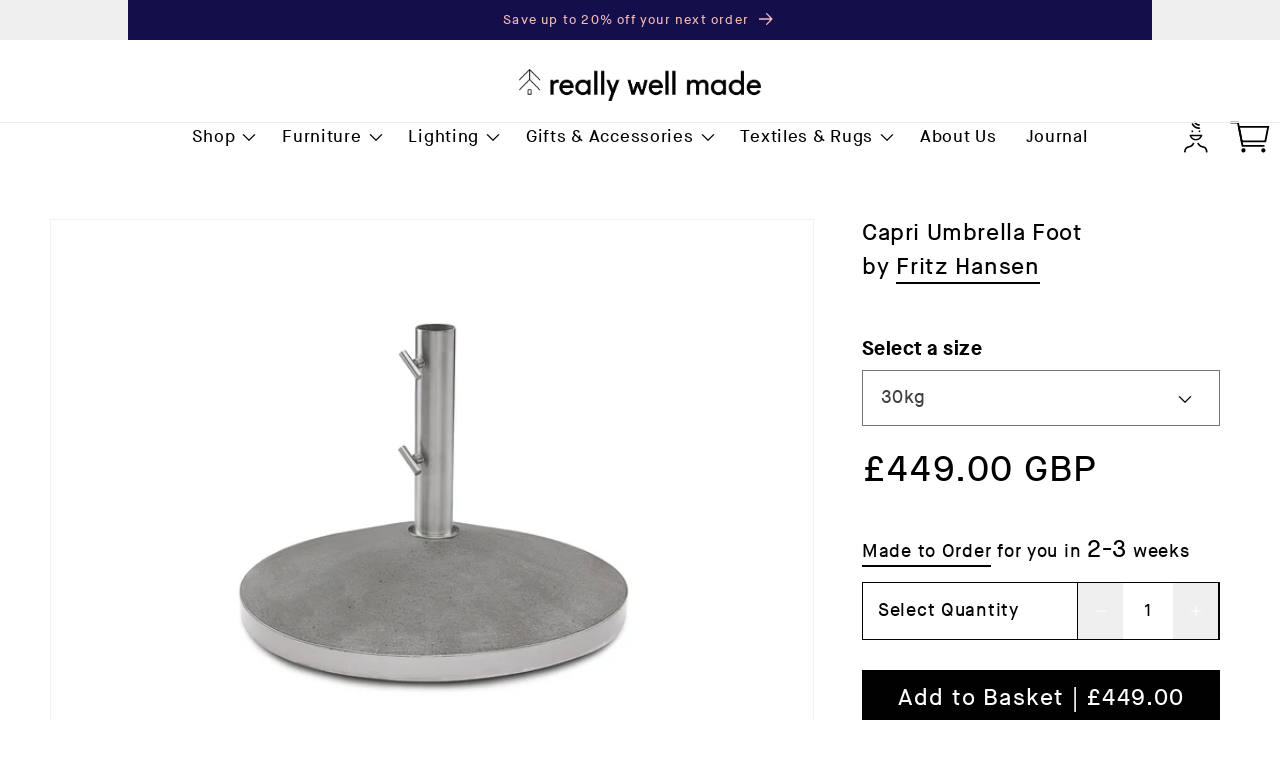

--- FILE ---
content_type: text/html; charset=utf-8
request_url: https://reallywellmade.co.uk/collections/skagerak-design/products/capri-umbrella-foot
body_size: 51377
content:
<!doctype html>
<html class='no-js' lang='en'>
  <head>
    <meta charset='utf-8'>
    <meta http-equiv='X-UA-Compatible' content='IE=edge'>
    <meta name='viewport' content='width=device-width,initial-scale=1'>
    <meta name='theme-color' content=''>
    <link rel='canonical' href='https://reallywellmade.co.uk/products/capri-umbrella-foot'>
    <link rel='preconnect' href='https://cdn.shopify.com' crossorigin><link
        rel='icon'
        type='image/png'
        href='//reallywellmade.co.uk/cdn/shop/files/Favicon-2024_Option-2.png?crop=center&height=32&v=1713348536&width=32'
      ><link rel='preconnect' href='https://fonts.shopifycdn.com' crossorigin><title>
      Capri Umbrella Foot by Fritz Hansen

        &ndash;
        Really Well Made
      </title>

    
      <meta name='description' content='Designed by Fritz Hansen for the Messina Umbrella Collection, the stable and streamlined Capri Umbrella Foot is made from stainless steel and solid concrete. The conoid shape allows rain to drain off and the robust materials stand strong year after year, despite wind and weather.  The larger 50kg umbrella foot has hand'>
    

    

<meta property="og:site_name" content="Really Well Made">
<meta property="og:url" content="https://reallywellmade.co.uk/products/capri-umbrella-foot">
<meta property="og:title" content="Capri Umbrella Foot by Fritz Hansen">
<meta property="og:type" content="product">
<meta property="og:description" content="Designed by Fritz Hansen for the Messina Umbrella Collection, the stable and streamlined Capri Umbrella Foot is made from stainless steel and solid concrete. The conoid shape allows rain to drain off and the robust materials stand strong year after year, despite wind and weather.  The larger 50kg umbrella foot has hand"><meta property="og:image" content="http://reallywellmade.co.uk/cdn/shop/products/CapriUmbrellaFoot30kg_2.jpg?v=1626795828">
  <meta property="og:image:secure_url" content="https://reallywellmade.co.uk/cdn/shop/products/CapriUmbrellaFoot30kg_2.jpg?v=1626795828">
  <meta property="og:image:width" content="1505">
  <meta property="og:image:height" content="2000"><meta property="og:price:amount" content="449.00">
  <meta property="og:price:currency" content="GBP"><meta name="twitter:card" content="summary_large_image">
<meta name="twitter:title" content="Capri Umbrella Foot by Fritz Hansen">
<meta name="twitter:description" content="Designed by Fritz Hansen for the Messina Umbrella Collection, the stable and streamlined Capri Umbrella Foot is made from stainless steel and solid concrete. The conoid shape allows rain to drain off and the robust materials stand strong year after year, despite wind and weather.  The larger 50kg umbrella foot has hand">


    <script src='//reallywellmade.co.uk/cdn/shop/t/31/assets/global.js?v=66055788749683925891716394227' defer='defer'></script>
    <script src='//reallywellmade.co.uk/cdn/shop/t/31/assets/app.js?v=5186688073309179221738939826' defer='defer'></script>
    <script>window.performance && window.performance.mark && window.performance.mark('shopify.content_for_header.start');</script><meta name="google-site-verification" content="yvmlfvOJ6TBF4dLwxPHxibtOqtqwQUyaRHpLs8-VOJA">
<meta id="shopify-digital-wallet" name="shopify-digital-wallet" content="/8527752/digital_wallets/dialog">
<meta name="shopify-checkout-api-token" content="3edc3672a20041254eb2379b1a42cbb1">
<meta id="in-context-paypal-metadata" data-shop-id="8527752" data-venmo-supported="false" data-environment="production" data-locale="en_US" data-paypal-v4="true" data-currency="GBP">
<link rel="alternate" hreflang="x-default" href="https://reallywellmade.co.uk/products/capri-umbrella-foot">
<link rel="alternate" hreflang="ja" href="https://reallywellmade.co.uk/ja/products/capri-umbrella-foot">
<link rel="alternate" hreflang="en-US" href="https://reallywellmade.com/products/capri-umbrella-foot">
<link rel="alternate" hreflang="ko-KR" href="https://reallywellmade.kr/products/capri-umbrella-foot">
<link rel="alternate" hreflang="en-KR" href="https://reallywellmade.kr/en/products/capri-umbrella-foot">
<link rel="alternate" type="application/json+oembed" href="https://reallywellmade.co.uk/products/capri-umbrella-foot.oembed">
<script async="async" src="/checkouts/internal/preloads.js?locale=en-GB"></script>
<link rel="preconnect" href="https://shop.app" crossorigin="anonymous">
<script async="async" src="https://shop.app/checkouts/internal/preloads.js?locale=en-GB&shop_id=8527752" crossorigin="anonymous"></script>
<script id="apple-pay-shop-capabilities" type="application/json">{"shopId":8527752,"countryCode":"GB","currencyCode":"GBP","merchantCapabilities":["supports3DS"],"merchantId":"gid:\/\/shopify\/Shop\/8527752","merchantName":"Really Well Made","requiredBillingContactFields":["postalAddress","email","phone"],"requiredShippingContactFields":["postalAddress","email","phone"],"shippingType":"shipping","supportedNetworks":["visa","maestro","masterCard","amex","discover","elo"],"total":{"type":"pending","label":"Really Well Made","amount":"1.00"},"shopifyPaymentsEnabled":true,"supportsSubscriptions":true}</script>
<script id="shopify-features" type="application/json">{"accessToken":"3edc3672a20041254eb2379b1a42cbb1","betas":["rich-media-storefront-analytics"],"domain":"reallywellmade.co.uk","predictiveSearch":true,"shopId":8527752,"locale":"en"}</script>
<script>var Shopify = Shopify || {};
Shopify.shop = "really-well-made.myshopify.com";
Shopify.locale = "en";
Shopify.currency = {"active":"GBP","rate":"1.0"};
Shopify.country = "GB";
Shopify.theme = {"name":"RWM v3 [Live]","id":124030222372,"schema_name":"Dawn","schema_version":"7.0.0","theme_store_id":null,"role":"main"};
Shopify.theme.handle = "null";
Shopify.theme.style = {"id":null,"handle":null};
Shopify.cdnHost = "reallywellmade.co.uk/cdn";
Shopify.routes = Shopify.routes || {};
Shopify.routes.root = "/";</script>
<script type="module">!function(o){(o.Shopify=o.Shopify||{}).modules=!0}(window);</script>
<script>!function(o){function n(){var o=[];function n(){o.push(Array.prototype.slice.apply(arguments))}return n.q=o,n}var t=o.Shopify=o.Shopify||{};t.loadFeatures=n(),t.autoloadFeatures=n()}(window);</script>
<script>
  window.ShopifyPay = window.ShopifyPay || {};
  window.ShopifyPay.apiHost = "shop.app\/pay";
  window.ShopifyPay.redirectState = null;
</script>
<script id="shop-js-analytics" type="application/json">{"pageType":"product"}</script>
<script defer="defer" async type="module" src="//reallywellmade.co.uk/cdn/shopifycloud/shop-js/modules/v2/client.init-shop-cart-sync_dlpDe4U9.en.esm.js"></script>
<script defer="defer" async type="module" src="//reallywellmade.co.uk/cdn/shopifycloud/shop-js/modules/v2/chunk.common_FunKbpTJ.esm.js"></script>
<script type="module">
  await import("//reallywellmade.co.uk/cdn/shopifycloud/shop-js/modules/v2/client.init-shop-cart-sync_dlpDe4U9.en.esm.js");
await import("//reallywellmade.co.uk/cdn/shopifycloud/shop-js/modules/v2/chunk.common_FunKbpTJ.esm.js");

  window.Shopify.SignInWithShop?.initShopCartSync?.({"fedCMEnabled":true,"windoidEnabled":true});

</script>
<script defer="defer" async type="module" src="//reallywellmade.co.uk/cdn/shopifycloud/shop-js/modules/v2/client.payment-terms_g-geHK5T.en.esm.js"></script>
<script defer="defer" async type="module" src="//reallywellmade.co.uk/cdn/shopifycloud/shop-js/modules/v2/chunk.common_FunKbpTJ.esm.js"></script>
<script defer="defer" async type="module" src="//reallywellmade.co.uk/cdn/shopifycloud/shop-js/modules/v2/chunk.modal_n1zSoh3t.esm.js"></script>
<script type="module">
  await import("//reallywellmade.co.uk/cdn/shopifycloud/shop-js/modules/v2/client.payment-terms_g-geHK5T.en.esm.js");
await import("//reallywellmade.co.uk/cdn/shopifycloud/shop-js/modules/v2/chunk.common_FunKbpTJ.esm.js");
await import("//reallywellmade.co.uk/cdn/shopifycloud/shop-js/modules/v2/chunk.modal_n1zSoh3t.esm.js");

  
</script>
<script>
  window.Shopify = window.Shopify || {};
  if (!window.Shopify.featureAssets) window.Shopify.featureAssets = {};
  window.Shopify.featureAssets['shop-js'] = {"shop-cart-sync":["modules/v2/client.shop-cart-sync_DIWHqfTk.en.esm.js","modules/v2/chunk.common_FunKbpTJ.esm.js"],"init-fed-cm":["modules/v2/client.init-fed-cm_CmNkGb1A.en.esm.js","modules/v2/chunk.common_FunKbpTJ.esm.js"],"shop-button":["modules/v2/client.shop-button_Dpfxl9vG.en.esm.js","modules/v2/chunk.common_FunKbpTJ.esm.js"],"init-shop-cart-sync":["modules/v2/client.init-shop-cart-sync_dlpDe4U9.en.esm.js","modules/v2/chunk.common_FunKbpTJ.esm.js"],"init-shop-email-lookup-coordinator":["modules/v2/client.init-shop-email-lookup-coordinator_DUdFDmvK.en.esm.js","modules/v2/chunk.common_FunKbpTJ.esm.js"],"init-windoid":["modules/v2/client.init-windoid_V_O5I0mt.en.esm.js","modules/v2/chunk.common_FunKbpTJ.esm.js"],"pay-button":["modules/v2/client.pay-button_x_P2fRzB.en.esm.js","modules/v2/chunk.common_FunKbpTJ.esm.js"],"shop-toast-manager":["modules/v2/client.shop-toast-manager_p8J9W8kY.en.esm.js","modules/v2/chunk.common_FunKbpTJ.esm.js"],"shop-cash-offers":["modules/v2/client.shop-cash-offers_CtPYbIPM.en.esm.js","modules/v2/chunk.common_FunKbpTJ.esm.js","modules/v2/chunk.modal_n1zSoh3t.esm.js"],"shop-login-button":["modules/v2/client.shop-login-button_C3-NmE42.en.esm.js","modules/v2/chunk.common_FunKbpTJ.esm.js","modules/v2/chunk.modal_n1zSoh3t.esm.js"],"avatar":["modules/v2/client.avatar_BTnouDA3.en.esm.js"],"init-shop-for-new-customer-accounts":["modules/v2/client.init-shop-for-new-customer-accounts_aeWumpsw.en.esm.js","modules/v2/client.shop-login-button_C3-NmE42.en.esm.js","modules/v2/chunk.common_FunKbpTJ.esm.js","modules/v2/chunk.modal_n1zSoh3t.esm.js"],"init-customer-accounts-sign-up":["modules/v2/client.init-customer-accounts-sign-up_CRLhpYdY.en.esm.js","modules/v2/client.shop-login-button_C3-NmE42.en.esm.js","modules/v2/chunk.common_FunKbpTJ.esm.js","modules/v2/chunk.modal_n1zSoh3t.esm.js"],"init-customer-accounts":["modules/v2/client.init-customer-accounts_BkuyBVsz.en.esm.js","modules/v2/client.shop-login-button_C3-NmE42.en.esm.js","modules/v2/chunk.common_FunKbpTJ.esm.js","modules/v2/chunk.modal_n1zSoh3t.esm.js"],"shop-follow-button":["modules/v2/client.shop-follow-button_DDNA7Aw9.en.esm.js","modules/v2/chunk.common_FunKbpTJ.esm.js","modules/v2/chunk.modal_n1zSoh3t.esm.js"],"checkout-modal":["modules/v2/client.checkout-modal_EOl6FxyC.en.esm.js","modules/v2/chunk.common_FunKbpTJ.esm.js","modules/v2/chunk.modal_n1zSoh3t.esm.js"],"lead-capture":["modules/v2/client.lead-capture_LZVhB0lN.en.esm.js","modules/v2/chunk.common_FunKbpTJ.esm.js","modules/v2/chunk.modal_n1zSoh3t.esm.js"],"shop-login":["modules/v2/client.shop-login_D4d_T_FR.en.esm.js","modules/v2/chunk.common_FunKbpTJ.esm.js","modules/v2/chunk.modal_n1zSoh3t.esm.js"],"payment-terms":["modules/v2/client.payment-terms_g-geHK5T.en.esm.js","modules/v2/chunk.common_FunKbpTJ.esm.js","modules/v2/chunk.modal_n1zSoh3t.esm.js"]};
</script>
<script>(function() {
  var isLoaded = false;
  function asyncLoad() {
    if (isLoaded) return;
    isLoaded = true;
    var urls = ["https:\/\/chimpstatic.com\/mcjs-connected\/js\/users\/4a48fd0b1298b647572149f50\/fd266ef71629134f663462d21.js?shop=really-well-made.myshopify.com","https:\/\/shopify.intercom.io\/widget.js?shop=really-well-made.myshopify.com","https:\/\/iis.intercom.io\/widget.js?shop=really-well-made.myshopify.com"];
    for (var i = 0; i < urls.length; i++) {
      var s = document.createElement('script');
      s.type = 'text/javascript';
      s.async = true;
      s.src = urls[i];
      var x = document.getElementsByTagName('script')[0];
      x.parentNode.insertBefore(s, x);
    }
  };
  if(window.attachEvent) {
    window.attachEvent('onload', asyncLoad);
  } else {
    window.addEventListener('load', asyncLoad, false);
  }
})();</script>
<script id="__st">var __st={"a":8527752,"offset":0,"reqid":"a415910d-d756-4484-b7fa-4ff5142084fd-1765587113","pageurl":"reallywellmade.co.uk\/collections\/skagerak-design\/products\/capri-umbrella-foot","u":"e11cda70e763","p":"product","rtyp":"product","rid":6675722436644};</script>
<script>window.ShopifyPaypalV4VisibilityTracking = true;</script>
<script id="captcha-bootstrap">!function(){'use strict';const t='contact',e='account',n='new_comment',o=[[t,t],['blogs',n],['comments',n],[t,'customer']],c=[[e,'customer_login'],[e,'guest_login'],[e,'recover_customer_password'],[e,'create_customer']],r=t=>t.map((([t,e])=>`form[action*='/${t}']:not([data-nocaptcha='true']) input[name='form_type'][value='${e}']`)).join(','),a=t=>()=>t?[...document.querySelectorAll(t)].map((t=>t.form)):[];function s(){const t=[...o],e=r(t);return a(e)}const i='password',u='form_key',d=['recaptcha-v3-token','g-recaptcha-response','h-captcha-response',i],f=()=>{try{return window.sessionStorage}catch{return}},m='__shopify_v',_=t=>t.elements[u];function p(t,e,n=!1){try{const o=window.sessionStorage,c=JSON.parse(o.getItem(e)),{data:r}=function(t){const{data:e,action:n}=t;return t[m]||n?{data:e,action:n}:{data:t,action:n}}(c);for(const[e,n]of Object.entries(r))t.elements[e]&&(t.elements[e].value=n);n&&o.removeItem(e)}catch(o){console.error('form repopulation failed',{error:o})}}const l='form_type',E='cptcha';function T(t){t.dataset[E]=!0}const w=window,h=w.document,L='Shopify',v='ce_forms',y='captcha';let A=!1;((t,e)=>{const n=(g='f06e6c50-85a8-45c8-87d0-21a2b65856fe',I='https://cdn.shopify.com/shopifycloud/storefront-forms-hcaptcha/ce_storefront_forms_captcha_hcaptcha.v1.5.2.iife.js',D={infoText:'Protected by hCaptcha',privacyText:'Privacy',termsText:'Terms'},(t,e,n)=>{const o=w[L][v],c=o.bindForm;if(c)return c(t,g,e,D).then(n);var r;o.q.push([[t,g,e,D],n]),r=I,A||(h.body.append(Object.assign(h.createElement('script'),{id:'captcha-provider',async:!0,src:r})),A=!0)});var g,I,D;w[L]=w[L]||{},w[L][v]=w[L][v]||{},w[L][v].q=[],w[L][y]=w[L][y]||{},w[L][y].protect=function(t,e){n(t,void 0,e),T(t)},Object.freeze(w[L][y]),function(t,e,n,w,h,L){const[v,y,A,g]=function(t,e,n){const i=e?o:[],u=t?c:[],d=[...i,...u],f=r(d),m=r(i),_=r(d.filter((([t,e])=>n.includes(e))));return[a(f),a(m),a(_),s()]}(w,h,L),I=t=>{const e=t.target;return e instanceof HTMLFormElement?e:e&&e.form},D=t=>v().includes(t);t.addEventListener('submit',(t=>{const e=I(t);if(!e)return;const n=D(e)&&!e.dataset.hcaptchaBound&&!e.dataset.recaptchaBound,o=_(e),c=g().includes(e)&&(!o||!o.value);(n||c)&&t.preventDefault(),c&&!n&&(function(t){try{if(!f())return;!function(t){const e=f();if(!e)return;const n=_(t);if(!n)return;const o=n.value;o&&e.removeItem(o)}(t);const e=Array.from(Array(32),(()=>Math.random().toString(36)[2])).join('');!function(t,e){_(t)||t.append(Object.assign(document.createElement('input'),{type:'hidden',name:u})),t.elements[u].value=e}(t,e),function(t,e){const n=f();if(!n)return;const o=[...t.querySelectorAll(`input[type='${i}']`)].map((({name:t})=>t)),c=[...d,...o],r={};for(const[a,s]of new FormData(t).entries())c.includes(a)||(r[a]=s);n.setItem(e,JSON.stringify({[m]:1,action:t.action,data:r}))}(t,e)}catch(e){console.error('failed to persist form',e)}}(e),e.submit())}));const S=(t,e)=>{t&&!t.dataset[E]&&(n(t,e.some((e=>e===t))),T(t))};for(const o of['focusin','change'])t.addEventListener(o,(t=>{const e=I(t);D(e)&&S(e,y())}));const B=e.get('form_key'),M=e.get(l),P=B&&M;t.addEventListener('DOMContentLoaded',(()=>{const t=y();if(P)for(const e of t)e.elements[l].value===M&&p(e,B);[...new Set([...A(),...v().filter((t=>'true'===t.dataset.shopifyCaptcha))])].forEach((e=>S(e,t)))}))}(h,new URLSearchParams(w.location.search),n,t,e,['guest_login'])})(!0,!0)}();</script>
<script integrity="sha256-52AcMU7V7pcBOXWImdc/TAGTFKeNjmkeM1Pvks/DTgc=" data-source-attribution="shopify.loadfeatures" defer="defer" src="//reallywellmade.co.uk/cdn/shopifycloud/storefront/assets/storefront/load_feature-81c60534.js" crossorigin="anonymous"></script>
<script crossorigin="anonymous" defer="defer" src="//reallywellmade.co.uk/cdn/shopifycloud/storefront/assets/shopify_pay/storefront-65b4c6d7.js?v=20250812"></script>
<script data-source-attribution="shopify.dynamic_checkout.dynamic.init">var Shopify=Shopify||{};Shopify.PaymentButton=Shopify.PaymentButton||{isStorefrontPortableWallets:!0,init:function(){window.Shopify.PaymentButton.init=function(){};var t=document.createElement("script");t.src="https://reallywellmade.co.uk/cdn/shopifycloud/portable-wallets/latest/portable-wallets.en.js",t.type="module",document.head.appendChild(t)}};
</script>
<script data-source-attribution="shopify.dynamic_checkout.buyer_consent">
  function portableWalletsHideBuyerConsent(e){var t=document.getElementById("shopify-buyer-consent"),n=document.getElementById("shopify-subscription-policy-button");t&&n&&(t.classList.add("hidden"),t.setAttribute("aria-hidden","true"),n.removeEventListener("click",e))}function portableWalletsShowBuyerConsent(e){var t=document.getElementById("shopify-buyer-consent"),n=document.getElementById("shopify-subscription-policy-button");t&&n&&(t.classList.remove("hidden"),t.removeAttribute("aria-hidden"),n.addEventListener("click",e))}window.Shopify?.PaymentButton&&(window.Shopify.PaymentButton.hideBuyerConsent=portableWalletsHideBuyerConsent,window.Shopify.PaymentButton.showBuyerConsent=portableWalletsShowBuyerConsent);
</script>
<script data-source-attribution="shopify.dynamic_checkout.cart.bootstrap">document.addEventListener("DOMContentLoaded",(function(){function t(){return document.querySelector("shopify-accelerated-checkout-cart, shopify-accelerated-checkout")}if(t())Shopify.PaymentButton.init();else{new MutationObserver((function(e,n){t()&&(Shopify.PaymentButton.init(),n.disconnect())})).observe(document.body,{childList:!0,subtree:!0})}}));
</script>
<link id="shopify-accelerated-checkout-styles" rel="stylesheet" media="screen" href="https://reallywellmade.co.uk/cdn/shopifycloud/portable-wallets/latest/accelerated-checkout-backwards-compat.css" crossorigin="anonymous">
<style id="shopify-accelerated-checkout-cart">
        #shopify-buyer-consent {
  margin-top: 1em;
  display: inline-block;
  width: 100%;
}

#shopify-buyer-consent.hidden {
  display: none;
}

#shopify-subscription-policy-button {
  background: none;
  border: none;
  padding: 0;
  text-decoration: underline;
  font-size: inherit;
  cursor: pointer;
}

#shopify-subscription-policy-button::before {
  box-shadow: none;
}

      </style>
<link rel="stylesheet" media="screen" href="//reallywellmade.co.uk/cdn/shop/t/31/compiled_assets/styles.css?31617">
<script id="sections-script" data-sections="pdp-video-block,header,footer" defer="defer" src="//reallywellmade.co.uk/cdn/shop/t/31/compiled_assets/scripts.js?31617"></script>
<script>window.performance && window.performance.mark && window.performance.mark('shopify.content_for_header.end');</script>


    <style data-shopify>
      @font-face {
  font-family: Assistant;
  font-weight: 400;
  font-style: normal;
  font-display: swap;
  src: url("//reallywellmade.co.uk/cdn/fonts/assistant/assistant_n4.9120912a469cad1cc292572851508ca49d12e768.woff2") format("woff2"),
       url("//reallywellmade.co.uk/cdn/fonts/assistant/assistant_n4.6e9875ce64e0fefcd3f4446b7ec9036b3ddd2985.woff") format("woff");
}

      @font-face {
  font-family: Assistant;
  font-weight: 700;
  font-style: normal;
  font-display: swap;
  src: url("//reallywellmade.co.uk/cdn/fonts/assistant/assistant_n7.bf44452348ec8b8efa3aa3068825305886b1c83c.woff2") format("woff2"),
       url("//reallywellmade.co.uk/cdn/fonts/assistant/assistant_n7.0c887fee83f6b3bda822f1150b912c72da0f7b64.woff") format("woff");
}

      
      
      @font-face {
  font-family: Assistant;
  font-weight: 400;
  font-style: normal;
  font-display: swap;
  src: url("//reallywellmade.co.uk/cdn/fonts/assistant/assistant_n4.9120912a469cad1cc292572851508ca49d12e768.woff2") format("woff2"),
       url("//reallywellmade.co.uk/cdn/fonts/assistant/assistant_n4.6e9875ce64e0fefcd3f4446b7ec9036b3ddd2985.woff") format("woff");
}
:root {
        --font-body-family: MaisonNeue, sans-serif;
        --font-body-style: normal;
        --font-body-weight: 400;
        --font-body-weight-bold: 700;

        --font-heading-family: MaisonNeue, sans-serif;
        --font-heading-style: normal;
        --font-heading-weight: 400;

        --font-body-scale: 1.2;
        --font-heading-scale: 0.8333333333333334;

        --color-base-text:
        0,
        0
        , 0
        ;
        --color-text-pink: hsla(0, 77%, 85%, 1.000);
        --color-shadow:
        0,
        0
        , 0
        ;
        --color-base-background-1:
        255,
        255
        , 255
        ;
        --color-base-background-2:
        20,
        14
        , 75
        ;
        --color-base-solid-button-labels:
        255,
        255
        , 255
        ;
        --color-base-outline-button-labels:
        0,
        0
        , 0
        ;
        --color-base-accent-1:
        0,
        0
        , 0
        ;
        --color-base-accent-2:
        20,
        14
        , 75
        ;
        --payment-terms-background-color: #ffffff;

        --gradient-base-background-1: 
          #ffffff
        ;
        --gradient-base-background-2: 
          #140e4b
        ;
        --gradient-base-accent-1: 
          #000000
        ;
        --gradient-base-accent-2: 
          #140e4b
        ;

        --media-padding: px;
        --media-border-opacity: 0.05;
        --media-border-width: 1px;
        --media-radius: 0px;
        --media-shadow-opacity: 0.0;
        --media-shadow-horizontal-offset: 0px;
        --media-shadow-vertical-offset: 4px;
        --media-shadow-blur-radius: 5px;
        --media-shadow-visible: 
          0;

        --page-width: 150rem;
        --page-width-margin: 
          0rem;

        --product-card-image-padding: 0.0rem;
        --product-card-corner-radius: 0.0rem;
        --product-card-text-alignment: left;
        --product-card-border-width: 0.0rem;
        --product-card-border-opacity: 0.1;
        --product-card-shadow-opacity: 0.0;
        --product-card-shadow-visible: 
          0;
        --product-card-shadow-horizontal-offset: 0.0rem;
        --product-card-shadow-vertical-offset: 0.4rem;
        --product-card-shadow-blur-radius: 0.5rem;

        --collection-card-image-padding: 0.0rem;
        --collection-card-corner-radius: 0.0rem;
        --collection-card-text-alignment: left;
        --collection-card-border-width: 0.0rem;
        --collection-card-border-opacity: 0.1;
        --collection-card-shadow-opacity: 0.0;
        --collection-card-shadow-visible: 
          0;
        --collection-card-shadow-horizontal-offset: 0.0rem;
        --collection-card-shadow-vertical-offset: 0.4rem;
        --collection-card-shadow-blur-radius: 0.5rem;

        --blog-card-image-padding: 0.0rem;
        --blog-card-corner-radius: 0.0rem;
        --blog-card-text-alignment: left;
        --blog-card-border-width: 0.0rem;
        --blog-card-border-opacity: 0.1;
        --blog-card-shadow-opacity: 0.0;
        --blog-card-shadow-visible: 
          0;
        --blog-card-shadow-horizontal-offset: 0.0rem;
        --blog-card-shadow-vertical-offset: 0.4rem;
        --blog-card-shadow-blur-radius: 0.5rem;

        --badge-corner-radius: 4.0rem;

        --popup-border-width: 1px;
        --popup-border-opacity: 0.1;
        --popup-corner-radius: 0px;
        --popup-shadow-opacity: 0.0;
        --popup-shadow-horizontal-offset: 0px;
        --popup-shadow-vertical-offset: 4px;
        --popup-shadow-blur-radius: 5px;

        --drawer-border-width: 1px;
        --drawer-border-opacity: 0.1;
        --drawer-shadow-opacity: 0.0;
        --drawer-shadow-horizontal-offset: 0px;
        --drawer-shadow-vertical-offset: 4px;
        --drawer-shadow-blur-radius: 5px;

        --spacing-sections-desktop: 0px;
        --spacing-sections-mobile: 
          0
        px;

        --grid-desktop-vertical-spacing: 8px;
        --grid-desktop-horizontal-spacing: 20px;
        --grid-mobile-vertical-spacing: 4px;
        --grid-mobile-horizontal-spacing: 10px;

        --text-boxes-border-opacity: 0.1;
        --text-boxes-border-width: 0px;
        --text-boxes-radius: 0px;
        --text-boxes-shadow-opacity: 0.0;
        --text-boxes-shadow-visible: 
          0;
        --text-boxes-shadow-horizontal-offset: 0px;
        --text-boxes-shadow-vertical-offset: 4px;
        --text-boxes-shadow-blur-radius: 5px;

        --buttons-radius: 0px;
        --buttons-radius-outset: 
          0px;
        --buttons-border-width: 
          1
        px;
        --buttons-border-opacity: 1.0;
        --buttons-shadow-opacity: 0.0;
        --buttons-shadow-visible: 
          0;
        --buttons-shadow-horizontal-offset: 0px;
        --buttons-shadow-vertical-offset: 4px;
        --buttons-shadow-blur-radius: 5px;
        --buttons-border-offset: 
          0px;

        --inputs-radius: 0px;
        --inputs-border-width: 1px;
        --inputs-border-opacity: 0.55;
        --inputs-shadow-opacity: 0.0;
        --inputs-shadow-horizontal-offset: 0px;
        --inputs-margin-offset: 
          0px;
        --inputs-shadow-vertical-offset: 4px;
        --inputs-shadow-blur-radius: 5px;
        --inputs-radius-outset: 
          0px;

        --variant-pills-radius: 0px;
        --variant-pills-border-width: 1px;
        --variant-pills-border-opacity: 0.55;
        --variant-pills-shadow-opacity: 0.0;
        --variant-pills-shadow-horizontal-offset: 0px;
        --variant-pills-shadow-vertical-offset: 4px;
        --variant-pills-shadow-blur-radius: 5px;
      }

      *,
      *::before,
      *::after {
        box-sizing: inherit;
      }

      html {
        box-sizing: border-box;
        font-size: calc(var(--font-body-scale) * 62.5%);
        height: 100%;
      }

      body {
        display: grid;
        grid-template-rows: auto auto 1fr auto;
        grid-template-columns: 100%;
        min-height: 100%;
        margin: 0;
        font-size: 1.5rem;
        letter-spacing: 0.06rem;
        line-height: calc(1 + 0.8 / var(--font-body-scale));
        font-family: var(--font-body-family);
        font-style: var(--font-body-style);
        font-weight: var(--font-body-weight);
      }

      @media screen and (min-width: 750px) {
        body {
          font-size: 1.6rem;
        }
      }
    </style>

    <link href="//reallywellmade.co.uk/cdn/shop/t/31/assets/base.css?v=181199665283453529791765476920" rel="stylesheet" type="text/css" media="all" />
    <link href="//reallywellmade.co.uk/cdn/shop/t/31/assets/app.css?v=39097475848160652621750753912" rel="stylesheet" type="text/css" media="all" />
<link
        rel='preload'
        as='font'
        href='//reallywellmade.co.uk/cdn/fonts/assistant/assistant_n4.9120912a469cad1cc292572851508ca49d12e768.woff2'
        type='font/woff2'
        crossorigin
      ><link
        rel='preload'
        as='font'
        href='//reallywellmade.co.uk/cdn/fonts/assistant/assistant_n4.9120912a469cad1cc292572851508ca49d12e768.woff2'
        type='font/woff2'
        crossorigin
      ><link
        rel='stylesheet'
        href='//reallywellmade.co.uk/cdn/shop/t/31/assets/component-predictive-search.css?v=83512081251802922551695831693'
        media='print'
        onload="this.media='all'"
      ><script>
      document.documentElement.className =
        document.documentElement.className.replace('no-js', 'js');
      if (Shopify.designMode) {
        document.documentElement.classList.add('shopify-design-mode');
      }
    </script>
    
  <!-- BEGIN app block: shopify://apps/cbb-shipping-rates/blocks/app-embed-block/de9da91b-8d51-4359-81df-b8b0288464c7 --><script>
    window.codeblackbelt = window.codeblackbelt || {};
    window.codeblackbelt.shop = window.codeblackbelt.shop || 'really-well-made.myshopify.com';
    </script><script src="//cdn.codeblackbelt.com/widgets/shipping-rates-calculator-plus/main.min.js?version=2025121300+0000" async></script>
<!-- END app block --><!-- BEGIN app block: shopify://apps/judge-me-reviews/blocks/judgeme_core/61ccd3b1-a9f2-4160-9fe9-4fec8413e5d8 --><!-- Start of Judge.me Core -->




<link rel="dns-prefetch" href="https://cdnwidget.judge.me">
<link rel="dns-prefetch" href="https://cdn.judge.me">
<link rel="dns-prefetch" href="https://cdn1.judge.me">
<link rel="dns-prefetch" href="https://api.judge.me">

<script data-cfasync='false' class='jdgm-settings-script'>window.jdgmSettings={"pagination":5,"disable_web_reviews":true,"badge_no_review_text":"No reviews","badge_n_reviews_text":"{{ n }} review/reviews","badge_star_color":"#000000","hide_badge_preview_if_no_reviews":true,"badge_hide_text":false,"enforce_center_preview_badge":false,"widget_title":"Customer Reviews","widget_open_form_text":"Write a review","widget_close_form_text":"Cancel review","widget_refresh_page_text":"Refresh page","widget_summary_text":"Based on {{ number_of_reviews }} review/reviews","widget_no_review_text":"Be the first to write a review","widget_name_field_text":"Display name","widget_verified_name_field_text":"Verified Name (public)","widget_name_placeholder_text":"Display name","widget_required_field_error_text":"This field is required.","widget_email_field_text":"Email address","widget_verified_email_field_text":"Verified Email (private, can not be edited)","widget_email_placeholder_text":"Your email address","widget_email_field_error_text":"Please enter a valid email address.","widget_rating_field_text":"Rating","widget_review_title_field_text":"Review Title","widget_review_title_placeholder_text":"Give your review a title","widget_review_body_field_text":"Review content","widget_review_body_placeholder_text":"Start writing here...","widget_pictures_field_text":"Picture/Video (optional)","widget_submit_review_text":"Submit Review","widget_submit_verified_review_text":"Submit Verified Review","widget_submit_success_msg_with_auto_publish":"Thank you! Please refresh the page in a few moments to see your review. You can remove or edit your review by logging into \u003ca href='https://judge.me/login' target='_blank' rel='nofollow noopener'\u003eJudge.me\u003c/a\u003e","widget_submit_success_msg_no_auto_publish":"Thank you! Your review will be published as soon as it is approved by the shop admin. You can remove or edit your review by logging into \u003ca href='https://judge.me/login' target='_blank' rel='nofollow noopener'\u003eJudge.me\u003c/a\u003e","widget_show_default_reviews_out_of_total_text":"Showing {{ n_reviews_shown }} out of {{ n_reviews }} reviews.","widget_show_all_link_text":"Show all","widget_show_less_link_text":"Show less","widget_author_said_text":"{{ reviewer_name }} said:","widget_days_text":"{{ n }} days ago","widget_weeks_text":"{{ n }} week/weeks ago","widget_months_text":"{{ n }} month/months ago","widget_years_text":"{{ n }} year/years ago","widget_yesterday_text":"Yesterday","widget_today_text":"Today","widget_replied_text":"\u003e\u003e {{ shop_name }} replied:","widget_read_more_text":"Read more","widget_reviewer_name_as_initial":"","widget_rating_filter_color":"#f5af24","widget_rating_filter_see_all_text":"See all reviews","widget_sorting_most_recent_text":"Most Recent","widget_sorting_highest_rating_text":"Highest Rating","widget_sorting_lowest_rating_text":"Lowest Rating","widget_sorting_with_pictures_text":"Only Pictures","widget_sorting_most_helpful_text":"Most Helpful","widget_open_question_form_text":"Ask a question","widget_reviews_subtab_text":"Reviews","widget_questions_subtab_text":"Questions","widget_question_label_text":"Question","widget_answer_label_text":"Answer","widget_question_placeholder_text":"Write your question here","widget_submit_question_text":"Submit Question","widget_question_submit_success_text":"Thank you for your question! We will notify you once it gets answered.","widget_star_color":"#f5af24","verified_badge_text":"Verified","verified_badge_bg_color":"#f5af24","verified_badge_text_color":"","verified_badge_placement":"left-of-reviewer-name","widget_review_max_height":"","widget_hide_border":true,"widget_social_share":false,"widget_thumb":false,"widget_review_location_show":true,"widget_location_format":"country_iso_code","all_reviews_include_out_of_store_products":false,"all_reviews_out_of_store_text":"(item discontinued)","all_reviews_pagination":100,"all_reviews_product_name_prefix_text":"about","enable_review_pictures":false,"enable_question_anwser":false,"widget_theme":"leex","review_date_format":"dd/mm/yy","default_sort_method":"most-recent","widget_product_reviews_subtab_text":"Product Reviews","widget_shop_reviews_subtab_text":"Shop Reviews","widget_other_products_reviews_text":"Reviews for other products","widget_store_reviews_subtab_text":"Store reviews","widget_no_store_reviews_text":"This store hasn't received any reviews yet","widget_web_restriction_product_reviews_text":"This product hasn't received any reviews yet","widget_no_items_text":"No items found","widget_show_more_text":"Show more","widget_write_a_store_review_text":"Write a Store Review","widget_other_languages_heading":"Reviews in Other Languages","widget_translate_review_text":"Translate review to {{ language }}","widget_translating_review_text":"Translating...","widget_show_original_translation_text":"Show original ({{ language }})","widget_translate_review_failed_text":"Review couldn't be translated.","widget_translate_review_retry_text":"Retry","widget_translate_review_try_again_later_text":"Try again later","show_product_url_for_grouped_product":false,"widget_sorting_pictures_first_text":"Pictures First","show_pictures_on_all_rev_page_mobile":true,"show_pictures_on_all_rev_page_desktop":true,"floating_tab_hide_mobile_install_preference":false,"floating_tab_button_name":"★ Reviews","floating_tab_title":"Let customers speak for us","floating_tab_button_color":"","floating_tab_button_background_color":"","floating_tab_url":"","floating_tab_url_enabled":true,"floating_tab_tab_style":"text","all_reviews_text_badge_text":"Customers rate us {{ shop.metafields.judgeme.all_reviews_rating | round: 1 }}/5 based on {{ shop.metafields.judgeme.all_reviews_count }} reviews.","all_reviews_text_badge_text_branded_style":"{{ shop.metafields.judgeme.all_reviews_rating | round: 1 }} out of 5 stars based on {{ shop.metafields.judgeme.all_reviews_count }} reviews","is_all_reviews_text_badge_a_link":true,"show_stars_for_all_reviews_text_badge":true,"all_reviews_text_badge_url":"","all_reviews_text_style":"text","all_reviews_text_color_style":"judgeme_brand_color","all_reviews_text_color":"#108474","all_reviews_text_show_jm_brand":true,"featured_carousel_show_header":true,"featured_carousel_title":"Our Customers Rate Us","testimonials_carousel_title":"Customers are saying","videos_carousel_title":"Real customer stories","cards_carousel_title":"Customers are saying","featured_carousel_count_text":"from {{ n }} genuine Really Well Made reviews","featured_carousel_add_link_to_all_reviews_page":true,"featured_carousel_url":"https://reallywellmade.co.uk/pages/reviews","featured_carousel_show_images":false,"featured_carousel_autoslide_interval":10,"featured_carousel_arrows_on_the_sides":true,"featured_carousel_height":275,"featured_carousel_width":100,"featured_carousel_image_size":0,"featured_carousel_image_height":250,"featured_carousel_arrow_color":"#eeeeee","verified_count_badge_style":"vintage","verified_count_badge_orientation":"horizontal","verified_count_badge_color_style":"judgeme_brand_color","verified_count_badge_color":"#108474","is_verified_count_badge_a_link":true,"verified_count_badge_url":"","verified_count_badge_show_jm_brand":true,"widget_rating_preset_default":5,"widget_first_sub_tab":"product-reviews","widget_show_histogram":true,"widget_histogram_use_custom_color":true,"widget_pagination_use_custom_color":true,"widget_star_use_custom_color":true,"widget_verified_badge_use_custom_color":true,"widget_write_review_use_custom_color":false,"picture_reminder_submit_button":"Upload Pictures","enable_review_videos":false,"mute_video_by_default":false,"widget_sorting_videos_first_text":"Videos First","widget_review_pending_text":"Pending","featured_carousel_items_for_large_screen":4,"social_share_options_order":"Facebook,Twitter","remove_microdata_snippet":false,"disable_json_ld":false,"enable_json_ld_products":false,"preview_badge_show_question_text":false,"preview_badge_no_question_text":"No questions","preview_badge_n_question_text":"{{ number_of_questions }} question/questions","qa_badge_show_icon":false,"qa_badge_position":"same-row","remove_judgeme_branding":true,"widget_add_search_bar":false,"widget_search_bar_placeholder":"Search","widget_sorting_verified_only_text":"Verified only","featured_carousel_theme":"default","featured_carousel_show_rating":true,"featured_carousel_show_title":true,"featured_carousel_show_body":true,"featured_carousel_show_date":false,"featured_carousel_show_reviewer":true,"featured_carousel_show_product":true,"featured_carousel_header_background_color":"#108474","featured_carousel_header_text_color":"#ffffff","featured_carousel_name_product_separator":"reviewed","featured_carousel_full_star_background":"#f5af24","featured_carousel_empty_star_background":"#dadada","featured_carousel_vertical_theme_background":"#f9fafb","featured_carousel_verified_badge_enable":false,"featured_carousel_verified_badge_color":"#140F4B","featured_carousel_border_style":"round","featured_carousel_review_line_length_limit":3,"featured_carousel_more_reviews_button_text":"Read more reviews","featured_carousel_view_product_button_text":"View product","all_reviews_page_load_reviews_on":"scroll","all_reviews_page_load_more_text":"Load More Reviews","disable_fb_tab_reviews":false,"enable_ajax_cdn_cache":false,"widget_public_name_text":"displayed publicly like","default_reviewer_name":"John Smith","default_reviewer_name_has_non_latin":true,"widget_reviewer_anonymous":"Anonymous","medals_widget_title":"Judge.me Review Medals","medals_widget_background_color":"#ffffff","medals_widget_position":"footer_all_pages","medals_widget_border_color":"#f9fafb","medals_widget_verified_text_position":"right","medals_widget_use_monochromatic_version":true,"medals_widget_elements_color":"#140F4B","show_reviewer_avatar":true,"widget_invalid_yt_video_url_error_text":"Not a YouTube video URL","widget_max_length_field_error_text":"Please enter no more than {0} characters.","widget_show_country_flag":true,"widget_show_collected_via_shop_app":true,"widget_verified_by_shop_badge_style":"light","widget_verified_by_shop_text":"Verified by Shop","widget_show_photo_gallery":false,"widget_load_with_code_splitting":true,"widget_ugc_install_preference":false,"widget_ugc_title":"Made by us, Shared by you","widget_ugc_subtitle":"Tag us to see your picture featured in our page","widget_ugc_arrows_color":"#ffffff","widget_ugc_primary_button_text":"Buy Now","widget_ugc_primary_button_background_color":"#108474","widget_ugc_primary_button_text_color":"#ffffff","widget_ugc_primary_button_border_width":"0","widget_ugc_primary_button_border_style":"none","widget_ugc_primary_button_border_color":"#108474","widget_ugc_primary_button_border_radius":"25","widget_ugc_secondary_button_text":"Load More","widget_ugc_secondary_button_background_color":"#ffffff","widget_ugc_secondary_button_text_color":"#108474","widget_ugc_secondary_button_border_width":"2","widget_ugc_secondary_button_border_style":"solid","widget_ugc_secondary_button_border_color":"#108474","widget_ugc_secondary_button_border_radius":"25","widget_ugc_reviews_button_text":"View Reviews","widget_ugc_reviews_button_background_color":"#ffffff","widget_ugc_reviews_button_text_color":"#108474","widget_ugc_reviews_button_border_width":"2","widget_ugc_reviews_button_border_style":"solid","widget_ugc_reviews_button_border_color":"#108474","widget_ugc_reviews_button_border_radius":"25","widget_ugc_reviews_button_link_to":"judgeme-reviews-page","widget_ugc_show_post_date":true,"widget_ugc_max_width":"800","widget_rating_metafield_value_type":true,"widget_primary_color":"#000000","widget_enable_secondary_color":false,"widget_secondary_color":"#1e2c3e","widget_summary_average_rating_text":"{{ average_rating }} out of 5","widget_media_grid_title":"Customer photos \u0026 videos","widget_media_grid_see_more_text":"See more","widget_round_style":false,"widget_show_product_medals":true,"widget_verified_by_judgeme_text":"Verified by Judge.me","widget_show_store_medals":true,"widget_verified_by_judgeme_text_in_store_medals":"Verified by Judge.me","widget_media_field_exceed_quantity_message":"Sorry, we can only accept {{ max_media }} for one review.","widget_media_field_exceed_limit_message":"{{ file_name }} is too large, please select a {{ media_type }} less than {{ size_limit }}MB.","widget_review_submitted_text":"Review Submitted!","widget_question_submitted_text":"Question Submitted!","widget_close_form_text_question":"Cancel","widget_write_your_answer_here_text":"Write your answer here","widget_enabled_branded_link":true,"widget_show_collected_by_judgeme":false,"widget_reviewer_name_color":"","widget_write_review_text_color":"","widget_write_review_bg_color":"","widget_collected_by_judgeme_text":"collected by Judge.me","widget_pagination_type":"standard","widget_load_more_text":"Load More","widget_load_more_color":"#000000","widget_full_review_text":"Full Review","widget_read_more_reviews_text":"Read More Reviews","widget_read_questions_text":"Read Questions","widget_questions_and_answers_text":"Questions \u0026 Answers","widget_verified_by_text":"Verified by","widget_verified_text":"Verified","widget_number_of_reviews_text":"{{ number_of_reviews }} reviews","widget_back_button_text":"Back","widget_next_button_text":"Next","widget_custom_forms_filter_button":"Filters","custom_forms_style":"vertical","widget_show_review_information":false,"how_reviews_are_collected":"How reviews are collected?","widget_show_review_keywords":false,"widget_gdpr_statement":"How we use your data: We'll only contact you about the review you left, and only if necessary. By submitting your review, you agree to Judge.me's \u003ca href='https://judge.me/terms' target='_blank' rel='nofollow noopener'\u003eterms\u003c/a\u003e, \u003ca href='https://judge.me/privacy' target='_blank' rel='nofollow noopener'\u003eprivacy\u003c/a\u003e and \u003ca href='https://judge.me/content-policy' target='_blank' rel='nofollow noopener'\u003econtent\u003c/a\u003e policies.","widget_multilingual_sorting_enabled":false,"widget_translate_review_content_enabled":false,"widget_translate_review_content_method":"manual","popup_widget_review_selection":"automatically_with_pictures","popup_widget_round_border_style":true,"popup_widget_show_title":true,"popup_widget_show_body":true,"popup_widget_show_reviewer":false,"popup_widget_show_product":true,"popup_widget_show_pictures":true,"popup_widget_use_review_picture":true,"popup_widget_show_on_home_page":true,"popup_widget_show_on_product_page":true,"popup_widget_show_on_collection_page":true,"popup_widget_show_on_cart_page":true,"popup_widget_position":"bottom_left","popup_widget_first_review_delay":5,"popup_widget_duration":5,"popup_widget_interval":5,"popup_widget_review_count":5,"popup_widget_hide_on_mobile":true,"review_snippet_widget_round_border_style":true,"review_snippet_widget_card_color":"#FFFFFF","review_snippet_widget_slider_arrows_background_color":"#FFFFFF","review_snippet_widget_slider_arrows_color":"#000000","review_snippet_widget_star_color":"#108474","show_product_variant":false,"all_reviews_product_variant_label_text":"Variant: ","widget_show_verified_branding":false,"widget_ai_summary_title":"Customers say","widget_ai_summary_disclaimer":"AI-generated based on recent customer reviews","widget_show_ai_summary":false,"widget_show_ai_summary_bg":false,"widget_show_review_title_input":true,"redirect_reviewers_invited_via_email":"review_widget","request_store_review_after_product_review":false,"request_review_other_products_in_order":false,"review_form_color_scheme":"default","review_form_corner_style":"square","review_form_star_color":{},"review_form_text_color":"#333333","review_form_background_color":"#ffffff","review_form_field_background_color":"#fafafa","review_form_button_color":{},"review_form_button_text_color":"#ffffff","review_form_modal_overlay_color":"#000000","review_content_screen_title_text":"How would you rate this product?","review_content_introduction_text":"We would love it if you would share a bit about your experience.","show_review_guidance_text":true,"one_star_review_guidance_text":"Poor","five_star_review_guidance_text":"Great","customer_information_screen_title_text":"About you","customer_information_introduction_text":"Please tell us more about you.","custom_questions_screen_title_text":"Your experience in more detail","custom_questions_introduction_text":"Here are a few questions to help us understand more about your experience.","review_submitted_screen_title_text":"Thanks for your review!","review_submitted_screen_thank_you_text":"We are processing it and it will appear on the store soon.","review_submitted_screen_email_verification_text":"Please confirm your email by clicking the link we just sent you. This helps us keep reviews authentic.","review_submitted_request_store_review_text":"Would you like to share your experience of shopping with us?","review_submitted_review_other_products_text":"Would you like to review these products?","store_review_screen_title_text":"Would you like to share your experience of shopping with us?","store_review_introduction_text":"We value your feedback and use it to improve. Please share any thoughts or suggestions you have.","reviewer_media_screen_title_picture_text":"Share a picture","reviewer_media_introduction_picture_text":"Upload a photo to support your review.","reviewer_media_screen_title_video_text":"Share a video","reviewer_media_introduction_video_text":"Upload a video to support your review.","reviewer_media_screen_title_picture_or_video_text":"Share a picture or video","reviewer_media_introduction_picture_or_video_text":"Upload a photo or video to support your review.","reviewer_media_youtube_url_text":"Paste your Youtube URL here","advanced_settings_next_step_button_text":"Next","advanced_settings_close_review_button_text":"Close","modal_write_review_flow":false,"write_review_flow_required_text":"Required","write_review_flow_privacy_message_text":"We respect your privacy.","write_review_flow_anonymous_text":"Post review as anonymous","write_review_flow_visibility_text":"This won't be visible to other customers.","write_review_flow_multiple_selection_help_text":"Select as many as you like","write_review_flow_single_selection_help_text":"Select one option","write_review_flow_required_field_error_text":"This field is required","write_review_flow_invalid_email_error_text":"Please enter a valid email address","write_review_flow_max_length_error_text":"Max. {{ max_length }} characters.","write_review_flow_media_upload_text":"\u003cb\u003eClick to upload\u003c/b\u003e or drag and drop","write_review_flow_gdpr_statement":"We'll only contact you about your review if necessary. By submitting your review, you agree to our \u003ca href='https://judge.me/terms' target='_blank' rel='nofollow noopener'\u003eterms and conditions\u003c/a\u003e and \u003ca href='https://judge.me/privacy' target='_blank' rel='nofollow noopener'\u003eprivacy policy\u003c/a\u003e.","rating_only_reviews_enabled":false,"show_negative_reviews_help_screen":false,"new_review_flow_help_screen_rating_threshold":3,"negative_review_resolution_screen_title_text":"Tell us more","negative_review_resolution_text":"Your experience matters to us. If there were issues with your purchase, we're here to help. Feel free to reach out to us, we'd love the opportunity to make things right.","negative_review_resolution_button_text":"Contact us","negative_review_resolution_proceed_with_review_text":"Leave a review","negative_review_resolution_subject":"Issue with purchase from {{ shop_name }}.{{ order_name }}","preview_badge_collection_page_install_status":false,"widget_review_custom_css":"","preview_badge_custom_css":"","preview_badge_stars_count":"5-stars","featured_carousel_custom_css":"","floating_tab_custom_css":"","all_reviews_widget_custom_css":"","medals_widget_custom_css":"","verified_badge_custom_css":"","all_reviews_text_custom_css":"","transparency_badges_collected_via_store_invite":false,"transparency_badges_from_another_provider":false,"transparency_badges_collected_from_store_visitor":false,"transparency_badges_collected_by_verified_review_provider":false,"transparency_badges_earned_reward":false,"transparency_badges_collected_via_store_invite_text":"Review collected via store invitation","transparency_badges_from_another_provider_text":"Review collected from another provider","transparency_badges_collected_from_store_visitor_text":"Review collected from a store visitor","transparency_badges_written_in_google_text":"Review written in Google","transparency_badges_written_in_etsy_text":"Review written in Etsy","transparency_badges_written_in_shop_app_text":"Review written in Shop App","transparency_badges_earned_reward_text":"Review earned a reward for future purchase","checkout_comment_extension_title_on_product_page":"Customer Comments","checkout_comment_extension_num_latest_comment_show":5,"checkout_comment_extension_format":"name_and_timestamp","checkout_comment_customer_name":"last_initial","checkout_comment_comment_notification":true,"preview_badge_collection_page_install_preference":false,"preview_badge_home_page_install_preference":false,"preview_badge_product_page_install_preference":true,"review_widget_install_preference":"","review_carousel_install_preference":false,"floating_reviews_tab_install_preference":"none","verified_reviews_count_badge_install_preference":false,"all_reviews_text_install_preference":false,"review_widget_best_location":true,"judgeme_medals_install_preference":false,"review_widget_revamp_enabled":false,"review_widget_qna_enabled":false,"review_widget_header_theme":"default","review_widget_widget_title_enabled":true,"review_widget_header_text_size":"medium","review_widget_header_text_weight":"regular","review_widget_average_rating_style":"compact","review_widget_bar_chart_enabled":true,"review_widget_bar_chart_type":"numbers","review_widget_bar_chart_style":"standard","review_widget_expanded_media_gallery_enabled":false,"review_widget_reviews_section_theme":"default","review_widget_image_style":"thumbnails","review_widget_review_image_ratio":"square","review_widget_stars_size":"medium","review_widget_verified_badge":"bold_badge","review_widget_review_title_text_size":"medium","review_widget_review_text_size":"medium","review_widget_review_text_length":"medium","review_widget_number_of_columns_desktop":3,"review_widget_carousel_transition_speed":5,"review_widget_custom_questions_answers_display":"always","review_widget_button_text_color":"#FFFFFF","review_widget_text_color":"#000000","review_widget_lighter_text_color":"#7B7B7B","review_widget_corner_styling":"soft","review_widget_review_word_singular":"review","review_widget_review_word_plural":"reviews","review_widget_voting_label":"Helpful?","review_widget_shop_reply_label":"Reply from {{ shop_name }}:","review_widget_filters_title":"Filters","qna_widget_question_word_singular":"Question","qna_widget_question_word_plural":"Questions","qna_widget_answer_reply_label":"Answer from {{ answerer_name }}:","qna_content_screen_title_text":"Ask a question about this product","qna_widget_question_required_field_error_text":"Please enter your question.","qna_widget_flow_gdpr_statement":"We'll only contact you about your question if necessary. By submitting your question, you agree to our \u003ca href='https://judge.me/terms' target='_blank' rel='nofollow noopener'\u003eterms and conditions\u003c/a\u003e and \u003ca href='https://judge.me/privacy' target='_blank' rel='nofollow noopener'\u003eprivacy policy\u003c/a\u003e.","qna_widget_question_submitted_text":"Thanks for your question!","qna_widget_close_form_text_question":"Close","qna_widget_question_submit_success_text":"We’ll notify you by email when your question is answered.","platform":"shopify","branding_url":"https://app.judge.me/reviews/stores/reallywellmade.co.uk","branding_text":"Powered by Judge.me","locale":"en","reply_name":"Really Well Made","widget_version":"2.1","footer":true,"autopublish":false,"review_dates":true,"enable_custom_form":false,"shop_use_review_site":true,"shop_locale":"en","enable_multi_locales_translations":true,"show_review_title_input":true,"review_verification_email_status":"never","can_be_branded":true,"reply_name_text":"Really Well Made"};</script> <style class='jdgm-settings-style'>.jdgm-xx{left:0}:not(.jdgm-prev-badge__stars)>.jdgm-star{color:#f5af24}.jdgm-histogram .jdgm-star.jdgm-star{color:#f5af24}.jdgm-preview-badge .jdgm-star.jdgm-star{color:#000000}.jdgm-histogram .jdgm-histogram__bar-content{background:#f5af24}.jdgm-histogram .jdgm-histogram__bar:after{background:#f5af24}.jdgm-widget .jdgm-write-rev-link{display:none}.jdgm-widget .jdgm-rev-widg[data-number-of-reviews='0']{display:none}.jdgm-prev-badge[data-average-rating='0.00']{display:none !important}.jdgm-widget.jdgm-all-reviews-widget,.jdgm-widget .jdgm-rev-widg{border:none;padding:0}.jdgm-author-all-initials{display:none !important}.jdgm-author-last-initial{display:none !important}.jdgm-rev-widg__title{visibility:hidden}.jdgm-rev-widg__summary-text{visibility:hidden}.jdgm-prev-badge__text{visibility:hidden}.jdgm-rev__replier:before{content:'Really Well Made'}.jdgm-rev__prod-link-prefix:before{content:'about'}.jdgm-rev__variant-label:before{content:'Variant: '}.jdgm-rev__out-of-store-text:before{content:'(item discontinued)'}.jdgm-preview-badge[data-template="collection"]{display:none !important}.jdgm-preview-badge[data-template="index"]{display:none !important}.jdgm-verified-count-badget[data-from-snippet="true"]{display:none !important}.jdgm-carousel-wrapper[data-from-snippet="true"]{display:none !important}.jdgm-all-reviews-text[data-from-snippet="true"]{display:none !important}.jdgm-medals-section[data-from-snippet="true"]{display:none !important}.jdgm-ugc-media-wrapper[data-from-snippet="true"]{display:none !important}
</style> <style class='jdgm-settings-style'></style> <script data-cfasync="false" type="text/javascript" async src="https://cdnwidget.judge.me/shopify_v2/leex.js" id="judgeme_widget_leex_js"></script>
<link id="judgeme_widget_leex_css" rel="stylesheet" type="text/css" media="nope!" onload="this.media='all'" href="https://cdnwidget.judge.me/shopify_v2/leex.css">

  
  
  
  <style class='jdgm-miracle-styles'>
  @-webkit-keyframes jdgm-spin{0%{-webkit-transform:rotate(0deg);-ms-transform:rotate(0deg);transform:rotate(0deg)}100%{-webkit-transform:rotate(359deg);-ms-transform:rotate(359deg);transform:rotate(359deg)}}@keyframes jdgm-spin{0%{-webkit-transform:rotate(0deg);-ms-transform:rotate(0deg);transform:rotate(0deg)}100%{-webkit-transform:rotate(359deg);-ms-transform:rotate(359deg);transform:rotate(359deg)}}@font-face{font-family:'JudgemeStar';src:url("[data-uri]") format("woff");font-weight:normal;font-style:normal}.jdgm-star{font-family:'JudgemeStar';display:inline !important;text-decoration:none !important;padding:0 4px 0 0 !important;margin:0 !important;font-weight:bold;opacity:1;-webkit-font-smoothing:antialiased;-moz-osx-font-smoothing:grayscale}.jdgm-star:hover{opacity:1}.jdgm-star:last-of-type{padding:0 !important}.jdgm-star.jdgm--on:before{content:"\e000"}.jdgm-star.jdgm--off:before{content:"\e001"}.jdgm-star.jdgm--half:before{content:"\e002"}.jdgm-widget *{margin:0;line-height:1.4;-webkit-box-sizing:border-box;-moz-box-sizing:border-box;box-sizing:border-box;-webkit-overflow-scrolling:touch}.jdgm-hidden{display:none !important;visibility:hidden !important}.jdgm-temp-hidden{display:none}.jdgm-spinner{width:40px;height:40px;margin:auto;border-radius:50%;border-top:2px solid #eee;border-right:2px solid #eee;border-bottom:2px solid #eee;border-left:2px solid #ccc;-webkit-animation:jdgm-spin 0.8s infinite linear;animation:jdgm-spin 0.8s infinite linear}.jdgm-spinner:empty{display:block}.jdgm-prev-badge{display:block !important}

</style>
<style class='jdgm-miracle-styles'>
  @font-face{font-family:'JudgemeStar';src:url("[data-uri]") format("woff");font-weight:normal;font-style:normal}

</style>


  
  
   


<script data-cfasync='false' class='jdgm-script'>
!function(e){window.jdgm=window.jdgm||{},jdgm.CDN_HOST="https://cdnwidget.judge.me/",jdgm.API_HOST="https://api.judge.me/",jdgm.CDN_BASE_URL="https://cdn.shopify.com/extensions/019b0cac-cff0-7e9e-8d68-33c30d1f27af/judgeme-extensions-260/assets/",
jdgm.docReady=function(d){(e.attachEvent?"complete"===e.readyState:"loading"!==e.readyState)?
setTimeout(d,0):e.addEventListener("DOMContentLoaded",d)},jdgm.loadCSS=function(d,t,o,a){
!o&&jdgm.loadCSS.requestedUrls.indexOf(d)>=0||(jdgm.loadCSS.requestedUrls.push(d),
(a=e.createElement("link")).rel="stylesheet",a.class="jdgm-stylesheet",a.media="nope!",
a.href=d,a.onload=function(){this.media="all",t&&setTimeout(t)},e.body.appendChild(a))},
jdgm.loadCSS.requestedUrls=[],jdgm.loadJS=function(e,d){var t=new XMLHttpRequest;
t.onreadystatechange=function(){4===t.readyState&&(Function(t.response)(),d&&d(t.response))},
t.open("GET",e),t.send()},jdgm.docReady((function(){(window.jdgmLoadCSS||e.querySelectorAll(
".jdgm-widget, .jdgm-all-reviews-page").length>0)&&(jdgmSettings.widget_load_with_code_splitting?
parseFloat(jdgmSettings.widget_version)>=3?jdgm.loadCSS(jdgm.CDN_HOST+"widget_v3/base.css"):
jdgm.loadCSS(jdgm.CDN_HOST+"widget/base.css"):jdgm.loadCSS(jdgm.CDN_HOST+"shopify_v2.css"),
jdgm.loadJS(jdgm.CDN_HOST+"loa"+"der.js"))}))}(document);
</script>
<noscript><link rel="stylesheet" type="text/css" media="all" href="https://cdnwidget.judge.me/shopify_v2.css"></noscript>

<!-- BEGIN app snippet: theme_fix_tags --><script>
  (function() {
    var jdgmThemeFixes = {"124030222372":{"html":"","css":".jdgm-submit-rev.btn {\n\tborder: 1px solid !important;\n    color: black !important;\n} \n\n.jdgm-carousel-number-of-reviews {\n  text-decoration: underline !important;\n}","js":""}};
    if (!jdgmThemeFixes) return;
    var thisThemeFix = jdgmThemeFixes[Shopify.theme.id];
    if (!thisThemeFix) return;

    if (thisThemeFix.html) {
      document.addEventListener("DOMContentLoaded", function() {
        var htmlDiv = document.createElement('div');
        htmlDiv.classList.add('jdgm-theme-fix-html');
        htmlDiv.innerHTML = thisThemeFix.html;
        document.body.append(htmlDiv);
      });
    };

    if (thisThemeFix.css) {
      var styleTag = document.createElement('style');
      styleTag.classList.add('jdgm-theme-fix-style');
      styleTag.innerHTML = thisThemeFix.css;
      document.head.append(styleTag);
    };

    if (thisThemeFix.js) {
      var scriptTag = document.createElement('script');
      scriptTag.classList.add('jdgm-theme-fix-script');
      scriptTag.innerHTML = thisThemeFix.js;
      document.head.append(scriptTag);
    };
  })();
</script>
<!-- END app snippet -->
<!-- End of Judge.me Core -->



<!-- END app block --><script src="https://cdn.shopify.com/extensions/019a8795-6381-7425-a99d-f29e102db9f4/sdm-extensions-53/assets/hc-original-price.min.js" type="text/javascript" defer="defer"></script>
<script src="https://cdn.shopify.com/extensions/019b0cac-cff0-7e9e-8d68-33c30d1f27af/judgeme-extensions-260/assets/loader.js" type="text/javascript" defer="defer"></script>
<link href="https://monorail-edge.shopifysvc.com" rel="dns-prefetch">
<script>(function(){if ("sendBeacon" in navigator && "performance" in window) {try {var session_token_from_headers = performance.getEntriesByType('navigation')[0].serverTiming.find(x => x.name == '_s').description;} catch {var session_token_from_headers = undefined;}var session_cookie_matches = document.cookie.match(/_shopify_s=([^;]*)/);var session_token_from_cookie = session_cookie_matches && session_cookie_matches.length === 2 ? session_cookie_matches[1] : "";var session_token = session_token_from_headers || session_token_from_cookie || "";function handle_abandonment_event(e) {var entries = performance.getEntries().filter(function(entry) {return /monorail-edge.shopifysvc.com/.test(entry.name);});if (!window.abandonment_tracked && entries.length === 0) {window.abandonment_tracked = true;var currentMs = Date.now();var navigation_start = performance.timing.navigationStart;var payload = {shop_id: 8527752,url: window.location.href,navigation_start,duration: currentMs - navigation_start,session_token,page_type: "product"};window.navigator.sendBeacon("https://monorail-edge.shopifysvc.com/v1/produce", JSON.stringify({schema_id: "online_store_buyer_site_abandonment/1.1",payload: payload,metadata: {event_created_at_ms: currentMs,event_sent_at_ms: currentMs}}));}}window.addEventListener('pagehide', handle_abandonment_event);}}());</script>
<script id="web-pixels-manager-setup">(function e(e,d,r,n,o){if(void 0===o&&(o={}),!Boolean(null===(a=null===(i=window.Shopify)||void 0===i?void 0:i.analytics)||void 0===a?void 0:a.replayQueue)){var i,a;window.Shopify=window.Shopify||{};var t=window.Shopify;t.analytics=t.analytics||{};var s=t.analytics;s.replayQueue=[],s.publish=function(e,d,r){return s.replayQueue.push([e,d,r]),!0};try{self.performance.mark("wpm:start")}catch(e){}var l=function(){var e={modern:/Edge?\/(1{2}[4-9]|1[2-9]\d|[2-9]\d{2}|\d{4,})\.\d+(\.\d+|)|Firefox\/(1{2}[4-9]|1[2-9]\d|[2-9]\d{2}|\d{4,})\.\d+(\.\d+|)|Chrom(ium|e)\/(9{2}|\d{3,})\.\d+(\.\d+|)|(Maci|X1{2}).+ Version\/(15\.\d+|(1[6-9]|[2-9]\d|\d{3,})\.\d+)([,.]\d+|)( \(\w+\)|)( Mobile\/\w+|) Safari\/|Chrome.+OPR\/(9{2}|\d{3,})\.\d+\.\d+|(CPU[ +]OS|iPhone[ +]OS|CPU[ +]iPhone|CPU IPhone OS|CPU iPad OS)[ +]+(15[._]\d+|(1[6-9]|[2-9]\d|\d{3,})[._]\d+)([._]\d+|)|Android:?[ /-](13[3-9]|1[4-9]\d|[2-9]\d{2}|\d{4,})(\.\d+|)(\.\d+|)|Android.+Firefox\/(13[5-9]|1[4-9]\d|[2-9]\d{2}|\d{4,})\.\d+(\.\d+|)|Android.+Chrom(ium|e)\/(13[3-9]|1[4-9]\d|[2-9]\d{2}|\d{4,})\.\d+(\.\d+|)|SamsungBrowser\/([2-9]\d|\d{3,})\.\d+/,legacy:/Edge?\/(1[6-9]|[2-9]\d|\d{3,})\.\d+(\.\d+|)|Firefox\/(5[4-9]|[6-9]\d|\d{3,})\.\d+(\.\d+|)|Chrom(ium|e)\/(5[1-9]|[6-9]\d|\d{3,})\.\d+(\.\d+|)([\d.]+$|.*Safari\/(?![\d.]+ Edge\/[\d.]+$))|(Maci|X1{2}).+ Version\/(10\.\d+|(1[1-9]|[2-9]\d|\d{3,})\.\d+)([,.]\d+|)( \(\w+\)|)( Mobile\/\w+|) Safari\/|Chrome.+OPR\/(3[89]|[4-9]\d|\d{3,})\.\d+\.\d+|(CPU[ +]OS|iPhone[ +]OS|CPU[ +]iPhone|CPU IPhone OS|CPU iPad OS)[ +]+(10[._]\d+|(1[1-9]|[2-9]\d|\d{3,})[._]\d+)([._]\d+|)|Android:?[ /-](13[3-9]|1[4-9]\d|[2-9]\d{2}|\d{4,})(\.\d+|)(\.\d+|)|Mobile Safari.+OPR\/([89]\d|\d{3,})\.\d+\.\d+|Android.+Firefox\/(13[5-9]|1[4-9]\d|[2-9]\d{2}|\d{4,})\.\d+(\.\d+|)|Android.+Chrom(ium|e)\/(13[3-9]|1[4-9]\d|[2-9]\d{2}|\d{4,})\.\d+(\.\d+|)|Android.+(UC? ?Browser|UCWEB|U3)[ /]?(15\.([5-9]|\d{2,})|(1[6-9]|[2-9]\d|\d{3,})\.\d+)\.\d+|SamsungBrowser\/(5\.\d+|([6-9]|\d{2,})\.\d+)|Android.+MQ{2}Browser\/(14(\.(9|\d{2,})|)|(1[5-9]|[2-9]\d|\d{3,})(\.\d+|))(\.\d+|)|K[Aa][Ii]OS\/(3\.\d+|([4-9]|\d{2,})\.\d+)(\.\d+|)/},d=e.modern,r=e.legacy,n=navigator.userAgent;return n.match(d)?"modern":n.match(r)?"legacy":"unknown"}(),u="modern"===l?"modern":"legacy",c=(null!=n?n:{modern:"",legacy:""})[u],f=function(e){return[e.baseUrl,"/wpm","/b",e.hashVersion,"modern"===e.buildTarget?"m":"l",".js"].join("")}({baseUrl:d,hashVersion:r,buildTarget:u}),m=function(e){var d=e.version,r=e.bundleTarget,n=e.surface,o=e.pageUrl,i=e.monorailEndpoint;return{emit:function(e){var a=e.status,t=e.errorMsg,s=(new Date).getTime(),l=JSON.stringify({metadata:{event_sent_at_ms:s},events:[{schema_id:"web_pixels_manager_load/3.1",payload:{version:d,bundle_target:r,page_url:o,status:a,surface:n,error_msg:t},metadata:{event_created_at_ms:s}}]});if(!i)return console&&console.warn&&console.warn("[Web Pixels Manager] No Monorail endpoint provided, skipping logging."),!1;try{return self.navigator.sendBeacon.bind(self.navigator)(i,l)}catch(e){}var u=new XMLHttpRequest;try{return u.open("POST",i,!0),u.setRequestHeader("Content-Type","text/plain"),u.send(l),!0}catch(e){return console&&console.warn&&console.warn("[Web Pixels Manager] Got an unhandled error while logging to Monorail."),!1}}}}({version:r,bundleTarget:l,surface:e.surface,pageUrl:self.location.href,monorailEndpoint:e.monorailEndpoint});try{o.browserTarget=l,function(e){var d=e.src,r=e.async,n=void 0===r||r,o=e.onload,i=e.onerror,a=e.sri,t=e.scriptDataAttributes,s=void 0===t?{}:t,l=document.createElement("script"),u=document.querySelector("head"),c=document.querySelector("body");if(l.async=n,l.src=d,a&&(l.integrity=a,l.crossOrigin="anonymous"),s)for(var f in s)if(Object.prototype.hasOwnProperty.call(s,f))try{l.dataset[f]=s[f]}catch(e){}if(o&&l.addEventListener("load",o),i&&l.addEventListener("error",i),u)u.appendChild(l);else{if(!c)throw new Error("Did not find a head or body element to append the script");c.appendChild(l)}}({src:f,async:!0,onload:function(){if(!function(){var e,d;return Boolean(null===(d=null===(e=window.Shopify)||void 0===e?void 0:e.analytics)||void 0===d?void 0:d.initialized)}()){var d=window.webPixelsManager.init(e)||void 0;if(d){var r=window.Shopify.analytics;r.replayQueue.forEach((function(e){var r=e[0],n=e[1],o=e[2];d.publishCustomEvent(r,n,o)})),r.replayQueue=[],r.publish=d.publishCustomEvent,r.visitor=d.visitor,r.initialized=!0}}},onerror:function(){return m.emit({status:"failed",errorMsg:"".concat(f," has failed to load")})},sri:function(e){var d=/^sha384-[A-Za-z0-9+/=]+$/;return"string"==typeof e&&d.test(e)}(c)?c:"",scriptDataAttributes:o}),m.emit({status:"loading"})}catch(e){m.emit({status:"failed",errorMsg:(null==e?void 0:e.message)||"Unknown error"})}}})({shopId: 8527752,storefrontBaseUrl: "https://reallywellmade.co.uk",extensionsBaseUrl: "https://extensions.shopifycdn.com/cdn/shopifycloud/web-pixels-manager",monorailEndpoint: "https://monorail-edge.shopifysvc.com/unstable/produce_batch",surface: "storefront-renderer",enabledBetaFlags: ["2dca8a86"],webPixelsConfigList: [{"id":"710443044","configuration":"{\"webPixelName\":\"Judge.me\"}","eventPayloadVersion":"v1","runtimeContext":"STRICT","scriptVersion":"34ad157958823915625854214640f0bf","type":"APP","apiClientId":683015,"privacyPurposes":["ANALYTICS"],"dataSharingAdjustments":{"protectedCustomerApprovalScopes":["read_customer_email","read_customer_name","read_customer_personal_data","read_customer_phone"]}},{"id":"344883236","configuration":"{\"config\":\"{\\\"google_tag_ids\\\":[\\\"G-4RTKCH5XKE\\\",\\\"AW-1003487049\\\",\\\"GT-NNQ4VFD\\\"],\\\"target_country\\\":\\\"GB\\\",\\\"gtag_events\\\":[{\\\"type\\\":\\\"begin_checkout\\\",\\\"action_label\\\":[\\\"G-4RTKCH5XKE\\\",\\\"AW-1003487049\\\/TRDrCM6_gPUCEMn-v94D\\\"]},{\\\"type\\\":\\\"search\\\",\\\"action_label\\\":[\\\"G-4RTKCH5XKE\\\",\\\"AW-1003487049\\\/NBMZCNG_gPUCEMn-v94D\\\"]},{\\\"type\\\":\\\"view_item\\\",\\\"action_label\\\":[\\\"G-4RTKCH5XKE\\\",\\\"AW-1003487049\\\/OaW0CMi_gPUCEMn-v94D\\\",\\\"MC-4GSN10WZ76\\\"]},{\\\"type\\\":\\\"purchase\\\",\\\"action_label\\\":[\\\"G-4RTKCH5XKE\\\",\\\"AW-1003487049\\\/7g_CCMW_gPUCEMn-v94D\\\",\\\"MC-4GSN10WZ76\\\"]},{\\\"type\\\":\\\"page_view\\\",\\\"action_label\\\":[\\\"G-4RTKCH5XKE\\\",\\\"AW-1003487049\\\/fxIACMK_gPUCEMn-v94D\\\",\\\"MC-4GSN10WZ76\\\"]},{\\\"type\\\":\\\"add_payment_info\\\",\\\"action_label\\\":[\\\"G-4RTKCH5XKE\\\",\\\"AW-1003487049\\\/kemxCNS_gPUCEMn-v94D\\\"]},{\\\"type\\\":\\\"add_to_cart\\\",\\\"action_label\\\":[\\\"G-4RTKCH5XKE\\\",\\\"AW-1003487049\\\/bNsKCMu_gPUCEMn-v94D\\\"]}],\\\"enable_monitoring_mode\\\":false}\"}","eventPayloadVersion":"v1","runtimeContext":"OPEN","scriptVersion":"b2a88bafab3e21179ed38636efcd8a93","type":"APP","apiClientId":1780363,"privacyPurposes":[],"dataSharingAdjustments":{"protectedCustomerApprovalScopes":["read_customer_address","read_customer_email","read_customer_name","read_customer_personal_data","read_customer_phone"]}},{"id":"84705316","configuration":"{\"pixel_id\":\"2100593263397789\",\"pixel_type\":\"facebook_pixel\",\"metaapp_system_user_token\":\"-\"}","eventPayloadVersion":"v1","runtimeContext":"OPEN","scriptVersion":"ca16bc87fe92b6042fbaa3acc2fbdaa6","type":"APP","apiClientId":2329312,"privacyPurposes":["ANALYTICS","MARKETING","SALE_OF_DATA"],"dataSharingAdjustments":{"protectedCustomerApprovalScopes":["read_customer_address","read_customer_email","read_customer_name","read_customer_personal_data","read_customer_phone"]}},{"id":"51413028","configuration":"{\"tagID\":\"2613089449947\"}","eventPayloadVersion":"v1","runtimeContext":"STRICT","scriptVersion":"18031546ee651571ed29edbe71a3550b","type":"APP","apiClientId":3009811,"privacyPurposes":["ANALYTICS","MARKETING","SALE_OF_DATA"],"dataSharingAdjustments":{"protectedCustomerApprovalScopes":["read_customer_address","read_customer_email","read_customer_name","read_customer_personal_data","read_customer_phone"]}},{"id":"shopify-app-pixel","configuration":"{}","eventPayloadVersion":"v1","runtimeContext":"STRICT","scriptVersion":"0450","apiClientId":"shopify-pixel","type":"APP","privacyPurposes":["ANALYTICS","MARKETING"]},{"id":"shopify-custom-pixel","eventPayloadVersion":"v1","runtimeContext":"LAX","scriptVersion":"0450","apiClientId":"shopify-pixel","type":"CUSTOM","privacyPurposes":["ANALYTICS","MARKETING"]}],isMerchantRequest: false,initData: {"shop":{"name":"Really Well Made","paymentSettings":{"currencyCode":"GBP"},"myshopifyDomain":"really-well-made.myshopify.com","countryCode":"GB","storefrontUrl":"https:\/\/reallywellmade.co.uk"},"customer":null,"cart":null,"checkout":null,"productVariants":[{"price":{"amount":449.0,"currencyCode":"GBP"},"product":{"title":"Capri Umbrella Foot","vendor":"Fritz Hansen","id":"6675722436644","untranslatedTitle":"Capri Umbrella Foot","url":"\/products\/capri-umbrella-foot","type":"Outdoor"},"id":"39502776008740","image":{"src":"\/\/reallywellmade.co.uk\/cdn\/shop\/products\/CapriUmbrellaFoot30kg_1.jpg?v=1626795828"},"sku":"","title":"30kg","untranslatedTitle":"30kg"},{"price":{"amount":599.0,"currencyCode":"GBP"},"product":{"title":"Capri Umbrella Foot","vendor":"Fritz Hansen","id":"6675722436644","untranslatedTitle":"Capri Umbrella Foot","url":"\/products\/capri-umbrella-foot","type":"Outdoor"},"id":"39502776041508","image":{"src":"\/\/reallywellmade.co.uk\/cdn\/shop\/products\/CapriUmbrellaFoot50kg_1.jpg?v=1742351711"},"sku":"","title":"50kg","untranslatedTitle":"50kg"}],"purchasingCompany":null},},"https://reallywellmade.co.uk/cdn","ae1676cfwd2530674p4253c800m34e853cb",{"modern":"","legacy":""},{"shopId":"8527752","storefrontBaseUrl":"https:\/\/reallywellmade.co.uk","extensionBaseUrl":"https:\/\/extensions.shopifycdn.com\/cdn\/shopifycloud\/web-pixels-manager","surface":"storefront-renderer","enabledBetaFlags":"[\"2dca8a86\"]","isMerchantRequest":"false","hashVersion":"ae1676cfwd2530674p4253c800m34e853cb","publish":"custom","events":"[[\"page_viewed\",{}],[\"product_viewed\",{\"productVariant\":{\"price\":{\"amount\":449.0,\"currencyCode\":\"GBP\"},\"product\":{\"title\":\"Capri Umbrella Foot\",\"vendor\":\"Fritz Hansen\",\"id\":\"6675722436644\",\"untranslatedTitle\":\"Capri Umbrella Foot\",\"url\":\"\/products\/capri-umbrella-foot\",\"type\":\"Outdoor\"},\"id\":\"39502776008740\",\"image\":{\"src\":\"\/\/reallywellmade.co.uk\/cdn\/shop\/products\/CapriUmbrellaFoot30kg_1.jpg?v=1626795828\"},\"sku\":\"\",\"title\":\"30kg\",\"untranslatedTitle\":\"30kg\"}}]]"});</script><script>
  window.ShopifyAnalytics = window.ShopifyAnalytics || {};
  window.ShopifyAnalytics.meta = window.ShopifyAnalytics.meta || {};
  window.ShopifyAnalytics.meta.currency = 'GBP';
  var meta = {"product":{"id":6675722436644,"gid":"gid:\/\/shopify\/Product\/6675722436644","vendor":"Fritz Hansen","type":"Outdoor","variants":[{"id":39502776008740,"price":44900,"name":"Capri Umbrella Foot - 30kg","public_title":"30kg","sku":""},{"id":39502776041508,"price":59900,"name":"Capri Umbrella Foot - 50kg","public_title":"50kg","sku":""}],"remote":false},"page":{"pageType":"product","resourceType":"product","resourceId":6675722436644}};
  for (var attr in meta) {
    window.ShopifyAnalytics.meta[attr] = meta[attr];
  }
</script>
<script class="analytics">
  (function () {
    var customDocumentWrite = function(content) {
      var jquery = null;

      if (window.jQuery) {
        jquery = window.jQuery;
      } else if (window.Checkout && window.Checkout.$) {
        jquery = window.Checkout.$;
      }

      if (jquery) {
        jquery('body').append(content);
      }
    };

    var hasLoggedConversion = function(token) {
      if (token) {
        return document.cookie.indexOf('loggedConversion=' + token) !== -1;
      }
      return false;
    }

    var setCookieIfConversion = function(token) {
      if (token) {
        var twoMonthsFromNow = new Date(Date.now());
        twoMonthsFromNow.setMonth(twoMonthsFromNow.getMonth() + 2);

        document.cookie = 'loggedConversion=' + token + '; expires=' + twoMonthsFromNow;
      }
    }

    var trekkie = window.ShopifyAnalytics.lib = window.trekkie = window.trekkie || [];
    if (trekkie.integrations) {
      return;
    }
    trekkie.methods = [
      'identify',
      'page',
      'ready',
      'track',
      'trackForm',
      'trackLink'
    ];
    trekkie.factory = function(method) {
      return function() {
        var args = Array.prototype.slice.call(arguments);
        args.unshift(method);
        trekkie.push(args);
        return trekkie;
      };
    };
    for (var i = 0; i < trekkie.methods.length; i++) {
      var key = trekkie.methods[i];
      trekkie[key] = trekkie.factory(key);
    }
    trekkie.load = function(config) {
      trekkie.config = config || {};
      trekkie.config.initialDocumentCookie = document.cookie;
      var first = document.getElementsByTagName('script')[0];
      var script = document.createElement('script');
      script.type = 'text/javascript';
      script.onerror = function(e) {
        var scriptFallback = document.createElement('script');
        scriptFallback.type = 'text/javascript';
        scriptFallback.onerror = function(error) {
                var Monorail = {
      produce: function produce(monorailDomain, schemaId, payload) {
        var currentMs = new Date().getTime();
        var event = {
          schema_id: schemaId,
          payload: payload,
          metadata: {
            event_created_at_ms: currentMs,
            event_sent_at_ms: currentMs
          }
        };
        return Monorail.sendRequest("https://" + monorailDomain + "/v1/produce", JSON.stringify(event));
      },
      sendRequest: function sendRequest(endpointUrl, payload) {
        // Try the sendBeacon API
        if (window && window.navigator && typeof window.navigator.sendBeacon === 'function' && typeof window.Blob === 'function' && !Monorail.isIos12()) {
          var blobData = new window.Blob([payload], {
            type: 'text/plain'
          });

          if (window.navigator.sendBeacon(endpointUrl, blobData)) {
            return true;
          } // sendBeacon was not successful

        } // XHR beacon

        var xhr = new XMLHttpRequest();

        try {
          xhr.open('POST', endpointUrl);
          xhr.setRequestHeader('Content-Type', 'text/plain');
          xhr.send(payload);
        } catch (e) {
          console.log(e);
        }

        return false;
      },
      isIos12: function isIos12() {
        return window.navigator.userAgent.lastIndexOf('iPhone; CPU iPhone OS 12_') !== -1 || window.navigator.userAgent.lastIndexOf('iPad; CPU OS 12_') !== -1;
      }
    };
    Monorail.produce('monorail-edge.shopifysvc.com',
      'trekkie_storefront_load_errors/1.1',
      {shop_id: 8527752,
      theme_id: 124030222372,
      app_name: "storefront",
      context_url: window.location.href,
      source_url: "//reallywellmade.co.uk/cdn/s/trekkie.storefront.1a0636ab3186d698599065cb6ce9903ebacdd71a.min.js"});

        };
        scriptFallback.async = true;
        scriptFallback.src = '//reallywellmade.co.uk/cdn/s/trekkie.storefront.1a0636ab3186d698599065cb6ce9903ebacdd71a.min.js';
        first.parentNode.insertBefore(scriptFallback, first);
      };
      script.async = true;
      script.src = '//reallywellmade.co.uk/cdn/s/trekkie.storefront.1a0636ab3186d698599065cb6ce9903ebacdd71a.min.js';
      first.parentNode.insertBefore(script, first);
    };
    trekkie.load(
      {"Trekkie":{"appName":"storefront","development":false,"defaultAttributes":{"shopId":8527752,"isMerchantRequest":null,"themeId":124030222372,"themeCityHash":"15731342226360880809","contentLanguage":"en","currency":"GBP","eventMetadataId":"a227d8d7-87f2-48e9-8843-f44cbb541bc7"},"isServerSideCookieWritingEnabled":true,"monorailRegion":"shop_domain"},"Session Attribution":{},"S2S":{"facebookCapiEnabled":false,"source":"trekkie-storefront-renderer","apiClientId":580111}}
    );

    var loaded = false;
    trekkie.ready(function() {
      if (loaded) return;
      loaded = true;

      window.ShopifyAnalytics.lib = window.trekkie;

      var originalDocumentWrite = document.write;
      document.write = customDocumentWrite;
      try { window.ShopifyAnalytics.merchantGoogleAnalytics.call(this); } catch(error) {};
      document.write = originalDocumentWrite;

      window.ShopifyAnalytics.lib.page(null,{"pageType":"product","resourceType":"product","resourceId":6675722436644,"shopifyEmitted":true});

      var match = window.location.pathname.match(/checkouts\/(.+)\/(thank_you|post_purchase)/)
      var token = match? match[1]: undefined;
      if (!hasLoggedConversion(token)) {
        setCookieIfConversion(token);
        window.ShopifyAnalytics.lib.track("Viewed Product",{"currency":"GBP","variantId":39502776008740,"productId":6675722436644,"productGid":"gid:\/\/shopify\/Product\/6675722436644","name":"Capri Umbrella Foot - 30kg","price":"449.00","sku":"","brand":"Fritz Hansen","variant":"30kg","category":"Outdoor","nonInteraction":true,"remote":false},undefined,undefined,{"shopifyEmitted":true});
      window.ShopifyAnalytics.lib.track("monorail:\/\/trekkie_storefront_viewed_product\/1.1",{"currency":"GBP","variantId":39502776008740,"productId":6675722436644,"productGid":"gid:\/\/shopify\/Product\/6675722436644","name":"Capri Umbrella Foot - 30kg","price":"449.00","sku":"","brand":"Fritz Hansen","variant":"30kg","category":"Outdoor","nonInteraction":true,"remote":false,"referer":"https:\/\/reallywellmade.co.uk\/collections\/skagerak-design\/products\/capri-umbrella-foot"});
      }
    });


        var eventsListenerScript = document.createElement('script');
        eventsListenerScript.async = true;
        eventsListenerScript.src = "//reallywellmade.co.uk/cdn/shopifycloud/storefront/assets/shop_events_listener-3da45d37.js";
        document.getElementsByTagName('head')[0].appendChild(eventsListenerScript);

})();</script>
  <script>
  if (!window.ga || (window.ga && typeof window.ga !== 'function')) {
    window.ga = function ga() {
      (window.ga.q = window.ga.q || []).push(arguments);
      if (window.Shopify && window.Shopify.analytics && typeof window.Shopify.analytics.publish === 'function') {
        window.Shopify.analytics.publish("ga_stub_called", {}, {sendTo: "google_osp_migration"});
      }
      console.error("Shopify's Google Analytics stub called with:", Array.from(arguments), "\nSee https://help.shopify.com/manual/promoting-marketing/pixels/pixel-migration#google for more information.");
    };
    if (window.Shopify && window.Shopify.analytics && typeof window.Shopify.analytics.publish === 'function') {
      window.Shopify.analytics.publish("ga_stub_initialized", {}, {sendTo: "google_osp_migration"});
    }
  }
</script>
<script
  defer
  src="https://reallywellmade.co.uk/cdn/shopifycloud/perf-kit/shopify-perf-kit-2.1.2.min.js"
  data-application="storefront-renderer"
  data-shop-id="8527752"
  data-render-region="gcp-us-central1"
  data-page-type="product"
  data-theme-instance-id="124030222372"
  data-theme-name="Dawn"
  data-theme-version="7.0.0"
  data-monorail-region="shop_domain"
  data-resource-timing-sampling-rate="10"
  data-shs="true"
  data-shs-beacon="true"
  data-shs-export-with-fetch="true"
  data-shs-logs-sample-rate="1"
  data-shs-beacon-endpoint="https://reallywellmade.co.uk/api/collect"
></script>
</head>

  <body class='gradient'>
    <a class='skip-to-content-link button visually-hidden' href='#MainContent'>
      Skip to content
    </a>

<script src='//reallywellmade.co.uk/cdn/shop/t/31/assets/cart.js?v=83971781268232213281695831700' defer='defer'></script>

<style>
  .drawer {
    visibility: hidden;
  }
</style>

<cart-drawer class='drawer is-empty'>
  <div id='CartDrawer' class='cart-drawer'>
    <div id='CartDrawer-Overlay' class='cart-drawer__overlay'></div>
    <div
      class='drawer__inner'
      role='dialog'
      aria-modal='true'
      aria-label='Your cart'
      tabindex='-1'
    ><div class='drawer__inner-empty'>
          <div class='cart-drawer__warnings center'>
            <div class='cart-drawer__empty-content'>
              <h2 class='cart__empty-text'>Your cart is empty</h2>
              <button
                class='drawer__close'
                type='button'
                onclick="this.closest('cart-drawer').close()"
                aria-label='Close'
              >
                <svg xmlns="http://www.w3.org/2000/svg" aria-hidden="true" focusable="false" role="presentation" class="icon icon-close" fill="none" viewBox="0 0 18 17">
  <path d="M.865 15.978a.5.5 0 00.707.707l7.433-7.431 7.579 7.282a.501.501 0 00.846-.37.5.5 0 00-.153-.351L9.712 8.546l7.417-7.416a.5.5 0 10-.707-.708L8.991 7.853 1.413.573a.5.5 0 10-.693.72l7.563 7.268-7.418 7.417z" fill="currentColor">
</svg>

              </button>
              <a
                href='/collections/all'
                class='button x-p-5 button--primary'
              >
                Continue shopping
              </a><p class='cart__login-title h3'>
                  Have an account?
                </p>
                <p class='cart__login-paragraph'>
                  <a href="https://reallywellmade.co.uk/customer_authentication/redirect?locale=en&region_country=GB" class="link underlined-link">Log in</a> to check out faster.
                </p></div>
          </div></div><div class='drawer__header'>
        <h2 class='drawer__heading'>Your cart</h2>
        <button
          class='drawer__close'
          type='button'
          onclick="this.closest('cart-drawer').close()"
          aria-label='Close'
        >
          <svg xmlns="http://www.w3.org/2000/svg" aria-hidden="true" focusable="false" role="presentation" class="icon icon-close" fill="none" viewBox="0 0 18 17">
  <path d="M.865 15.978a.5.5 0 00.707.707l7.433-7.431 7.579 7.282a.501.501 0 00.846-.37.5.5 0 00-.153-.351L9.712 8.546l7.417-7.416a.5.5 0 10-.707-.708L8.991 7.853 1.413.573a.5.5 0 10-.693.72l7.563 7.268-7.418 7.417z" fill="currentColor">
</svg>

        </button>
      </div>
      <cart-drawer-items
        
          class=' is-empty'
        
      >
        <form
          action='/cart'
          id='CartDrawer-Form'
          class='cart__contents cart-drawer__form'
          method='post'
        >
          <div id='CartDrawer-CartItems' class='drawer__contents js-contents'><p
              id='CartDrawer-LiveRegionText'
              class='visually-hidden'
              role='status'
            ></p>
            <p
              id='CartDrawer-LineItemStatus'
              class='visually-hidden'
              aria-hidden='true'
              role='status'
            >
              Loading...
            </p>
          </div>
          <div id='CartDrawer-CartErrors' role='alert'></div>
        </form>
      </cart-drawer-items>
      <div class='drawer__footer'>
        

        <!-- Start blocks -->
        <!-- Subtotals -->

        <div class='cart-drawer__footer' >
          <div class='totals' role='status'>
            <h2 class='totals__subtotal'>Subtotal (not inc. shipping)</h2>
            <p class='totals__subtotal-value'>
              <span class=money>£0.00 GBP</span>
            </p>
          </div>

          <div></div>

          <small class='tax-note caption-large rte'>Tax included for £GBP. Tax excluded for other currencies. Shipping rates calculated at checkout
</small>
        </div>

        <!-- CTAs -->

        <div class='cart__ctas' >
          <noscript>
            <button
              type='submit'
              class='cart__update-button button button--secondary'
              form='CartDrawer-Form'
            >
              Update
            </button>
          </noscript>

          <a
            href='/cart'
            id='CartDrawer-Checkout'
            class='cart__checkout-button button x-w-full x-p-5 x-bg-black hover:x-bg-gray-500 x-transition-colors x-duration-300 x-ease-in-out x-text-white'
            name='checkout'
            
          >
            Check out
          </a>
        </div>
      </div>
    </div>
  </div>
</cart-drawer>

<script>
  document.addEventListener('DOMContentLoaded', function () {
    function isIE() {
      const ua = window.navigator.userAgent;
      const msie = ua.indexOf('MSIE ');
      const trident = ua.indexOf('Trident/');

      return msie > 0 || trident > 0;
    }

    if (!isIE()) return;
    const cartSubmitInput = document.createElement('input');
    cartSubmitInput.setAttribute('name', 'checkout');
    cartSubmitInput.setAttribute('type', 'hidden');
    document.querySelector('#cart').appendChild(cartSubmitInput);
    document
      .querySelector('#checkout')
      .addEventListener('click', function (event) {
        document.querySelector('#cart').submit();
      });
  });
</script>
<div id="shopify-section-announcement-bar" class="shopify-section">
<style data-shopify>
.swiper-slide-1 a,
  .swiper-slide-1 .announcement-bar__message {
    color: #f5b9b9;
  }
  .swiper-slide-1 .announcement-bar {
    background-color: #140e4b;
  }</style>
<div class="announcement x-w-full x-overflow-hidden swiper x-relative" data-slider="announcement">
  <div class='swiper-wrapper x-cursor-grab'><div class='swiper-slide swiper-slide-1'>
          <div class="announcement-bar gradient" role="region" aria-label="Announcement" ><a href="https://mailchi.mp/reallywellmade/email-sign-up" class="announcement-bar__link link link--text focus-inset animate-arrow"><div class="page-width">
                    <div class="announcement-bar__message center h5 x-flex x-gap-2 x-justify-center">
                      <p>Save up to 20% off your next order</p>
<svg
  viewBox='0 0 14 10'
  fill='none'
  aria-hidden='true'
  focusable='false'
  role='presentation'
  class='icon icon-arrow x-transition-transform'
  xmlns='http://www.w3.org/2000/svg'
>
  <path fill-rule="evenodd" clip-rule="evenodd" d="M8.537.808a.5.5 0 01.817-.162l4 4a.5.5 0 010 .708l-4 4a.5.5 0 11-.708-.708L11.793 5.5H1a.5.5 0 010-1h10.793L8.646 1.354a.5.5 0 01-.109-.546z" fill="currentColor">
</svg>

</div>
                  </div></a></div>
        </div></div>
  <button data-arrow-next="announcement" class="x-w-[10%] x-h-full x-absolute x-left-0 x-top-0 x-z-10">
    <span class="x-sr-only">
      Next
    </span>
  </button>
  <button data-arrow-prev="announcement" class="x-w-[10%] x-h-full x-absolute x-right-0 x-top-0 x-z-10">
    <span class="x-sr-only">
     Previous
    </span>
  </button>
</div>


</div>
    <div id="shopify-section-header" class="shopify-section section-header"><link rel="stylesheet" href="//reallywellmade.co.uk/cdn/shop/t/31/assets/component-list-menu.css?v=151968516119678728991695831698" media="print" onload="this.media='all'">
<link rel="stylesheet" href="//reallywellmade.co.uk/cdn/shop/t/31/assets/component-search.css?v=96455689198851321781695831699" media="print" onload="this.media='all'">
<link rel="stylesheet" href="//reallywellmade.co.uk/cdn/shop/t/31/assets/component-menu-drawer.css?v=81692825716807286411713262637" media="print" onload="this.media='all'">
<link rel="stylesheet" href="//reallywellmade.co.uk/cdn/shop/t/31/assets/component-cart-notification.css?v=183358051719344305851695831693" media="print" onload="this.media='all'">
<link rel="stylesheet" href="//reallywellmade.co.uk/cdn/shop/t/31/assets/component-cart-items.css?v=65721216532082326461708699110" media="print" onload="this.media='all'"><link rel="stylesheet" href="//reallywellmade.co.uk/cdn/shop/t/31/assets/component-price.css?v=71979817588838362111702035608" media="print" onload="this.media='all'">
  <link rel="stylesheet" href="//reallywellmade.co.uk/cdn/shop/t/31/assets/component-loading-overlay.css?v=167310470843593579841695831694" media="print" onload="this.media='all'"><link rel="stylesheet" href="//reallywellmade.co.uk/cdn/shop/t/31/assets/component-mega-menu.css?v=27014519942084705511713891834" media="print" onload="this.media='all'">
  <noscript><link href="//reallywellmade.co.uk/cdn/shop/t/31/assets/component-mega-menu.css?v=27014519942084705511713891834" rel="stylesheet" type="text/css" media="all" /></noscript><link href="//reallywellmade.co.uk/cdn/shop/t/31/assets/component-cart-drawer.css?v=35930391193938886121695831695" rel="stylesheet" type="text/css" media="all" />
  <link href="//reallywellmade.co.uk/cdn/shop/t/31/assets/component-cart.css?v=42016732216833732511713520017" rel="stylesheet" type="text/css" media="all" />
  <link href="//reallywellmade.co.uk/cdn/shop/t/31/assets/component-totals.css?v=86168756436424464851695831692" rel="stylesheet" type="text/css" media="all" />
  <link href="//reallywellmade.co.uk/cdn/shop/t/31/assets/component-price.css?v=71979817588838362111702035608" rel="stylesheet" type="text/css" media="all" />
  <link href="//reallywellmade.co.uk/cdn/shop/t/31/assets/component-discounts.css?v=152760482443307489271695831694" rel="stylesheet" type="text/css" media="all" />
  <link href="//reallywellmade.co.uk/cdn/shop/t/31/assets/component-loading-overlay.css?v=167310470843593579841695831694" rel="stylesheet" type="text/css" media="all" />
<noscript><link href="//reallywellmade.co.uk/cdn/shop/t/31/assets/component-list-menu.css?v=151968516119678728991695831698" rel="stylesheet" type="text/css" media="all" /></noscript>
<noscript><link href="//reallywellmade.co.uk/cdn/shop/t/31/assets/component-search.css?v=96455689198851321781695831699" rel="stylesheet" type="text/css" media="all" /></noscript>
<noscript><link href="//reallywellmade.co.uk/cdn/shop/t/31/assets/component-menu-drawer.css?v=81692825716807286411713262637" rel="stylesheet" type="text/css" media="all" /></noscript>
<noscript><link href="//reallywellmade.co.uk/cdn/shop/t/31/assets/component-cart-notification.css?v=183358051719344305851695831693" rel="stylesheet" type="text/css" media="all" /></noscript>
<noscript><link href="//reallywellmade.co.uk/cdn/shop/t/31/assets/component-cart-items.css?v=65721216532082326461708699110" rel="stylesheet" type="text/css" media="all" /></noscript>

<style>
  header-drawer {
    justify-self: start;
    /* margin-left: -1.2rem; */
  }

  .header__heading-logo {
    max-width: 500px;
  }

  @media screen and (min-width: 1025px) {
    header-drawer {
      display: none;
    }
    .header-wrapper::after {
      content: "";
      display: block;
      clear: both;
      width: 100%;
      height: 1px;
      background-color: hsla(30, 0%, 93%, 1.000);
      position: absolute;
      bottom: 42%;
    }
  }

  .menu-drawer-container {
    display: flex;
  }

  .list-menu {
    list-style: none;
    padding: 0;
    margin: 0;
  }

  .list-menu--inline {
    display: inline-flex;
    flex-wrap: wrap;
  }

  summary.list-menu__item {
    padding-right: 2.7rem;
  }

  .list-menu__item {
    /* display: flex;
    align-items: center; */
    line-height: calc(1 + 0.3 / var(--font-body-scale));
  }

  .list-menu__item--link {
    text-decoration: none;
    padding-bottom: 1rem;
    padding-top: 1rem;
    line-height: calc(1 + 0.8 / var(--font-body-scale));
  }

  @media screen and (min-width: 750px) {
    .list-menu__item--link {
      padding-bottom: 0.5rem;
      padding-top: 0.5rem;
    }
  }
  /*.header__inline-menu {
    position: relative;
    padding-top: 10px;
  }
  .header__inline-menu::before {
    width: 200vw;
    height: 1px;
    background-color: #000;
    content: "";
    position: absolute;
    top: 0;
    left: -50vw;
    z-index: -1;
  }*/
</style><style data-shopify>.header {
    padding-top: 10px;
    padding-bottom: 10px;
  }

  .section-header {
    margin-bottom: 0px;
  }

  @media screen and (min-width: 750px) {
    .section-header {
      margin-bottom: 0px;
    }
  }

  @media screen and (min-width: 1025px) {
    .header {
      padding-top: 20px;
      padding-bottom: 20px;
    }
  }</style><script src="//reallywellmade.co.uk/cdn/shop/t/31/assets/details-disclosure.js?v=153497636716254413831695831698" defer="defer"></script>
<script src="//reallywellmade.co.uk/cdn/shop/t/31/assets/details-modal.js?v=4511761896672669691695831694" defer="defer"></script>
<script src="//reallywellmade.co.uk/cdn/shop/t/31/assets/cart-notification.js?v=160453272920806432391695831699" defer="defer"></script><script src="//reallywellmade.co.uk/cdn/shop/t/31/assets/cart-drawer.js?v=44260131999403604181695831693" defer="defer"></script><svg xmlns="http://www.w3.org/2000/svg" class="hidden">
  <symbol id="icon-search" viewbox="0 0 18 19" fill="none">
    <path fill-rule="evenodd" clip-rule="evenodd" d="M11.03 11.68A5.784 5.784 0 112.85 3.5a5.784 5.784 0 018.18 8.18zm.26 1.12a6.78 6.78 0 11.72-.7l5.4 5.4a.5.5 0 11-.71.7l-5.41-5.4z" fill="currentColor"/>
  </symbol>

  <symbol id="icon-close" class="icon icon-close" fill="none" viewBox="0 0 18 17">
    <path d="M.865 15.978a.5.5 0 00.707.707l7.433-7.431 7.579 7.282a.501.501 0 00.846-.37.5.5 0 00-.153-.351L9.712 8.546l7.417-7.416a.5.5 0 10-.707-.708L8.991 7.853 1.413.573a.5.5 0 10-.693.72l7.563 7.268-7.418 7.417z" fill="currentColor">
  </symbol>
</svg>
<sticky-header class="header-wrapper color-background-1 gradient">
<header class="header header--top-center header--mobile-center header--has-menu x-overflow-hidden"><header-drawer data-breakpoint='tablet'>
  <details id='Details-menu-drawer-container' class='menu-drawer-container'>
    <summary
      class='header__icon header__icon--menu header__icon--summary link focus-inset'
      aria-label='Menu'
    >
      <span>
        <svg xmlns="http://www.w3.org/2000/svg" aria-hidden="true" focusable="false" role="presentation" class="icon icon-hamburger" fill="none" viewBox="0 0 18 16">
  <path d="M1 .5a.5.5 0 100 1h15.71a.5.5 0 000-1H1zM.5 8a.5.5 0 01.5-.5h15.71a.5.5 0 010 1H1A.5.5 0 01.5 8zm0 7a.5.5 0 01.5-.5h15.71a.5.5 0 010 1H1a.5.5 0 01-.5-.5z" fill="currentColor">
</svg>

        <svg xmlns="http://www.w3.org/2000/svg" aria-hidden="true" focusable="false" role="presentation" class="icon icon-close" fill="none" viewBox="0 0 18 17">
  <path d="M.865 15.978a.5.5 0 00.707.707l7.433-7.431 7.579 7.282a.501.501 0 00.846-.37.5.5 0 00-.153-.351L9.712 8.546l7.417-7.416a.5.5 0 10-.707-.708L8.991 7.853 1.413.573a.5.5 0 10-.693.72l7.563 7.268-7.418 7.417z" fill="currentColor">
</svg>

      </span>
    </summary>
    <div
      id='menu-drawer'
      class='gradient menu-drawer motion-reduce'
      tabindex='-1'
    >
      <div class='menu-drawer__inner-container'>
        <div class='menu-drawer__navigation-container'>
          <nav class='menu-drawer__navigation-items'>
            <div class='nav-search x-px-[1.2rem] x-mt-2 x-mb-6'>
              <div class='field'>
                <div
                  role='search'
                  class='search'
                >
                  <input
                    class='search__input field__input'
                    type='text'
                    data-searchinput
                  >
                  <label
                    class='field__label'
                    for='Search-In-Template'
                    >Search</label
                  >
                  <a
                    href=''
                    class='search__button field__button'
                    aria-label='Search'
                    role='button'
                    data-searchbutton
                  >
                    <svg height="200" viewBox="0 0 200 200" width="200" xmlns="http://www.w3.org/2000/svg" aria-hidden="true" focusable="false" role="presentation" class="x-w-[35px] x-h-[35px]">
  <g transform="translate(20 20)"><path d="m57 114c-31.4301406 0-57-25.5698594-57-57s25.5698594-57 57-57 57 25.5698594 57 57-25.5698594 57-57 57zm0-106.48681898c-27.2878735 0-49.48681898 22.19894548-49.48681898 49.48681898s22.19894548 49.486819 49.48681898 49.486819 49.486819-22.1989455 49.486819-49.486819-22.1989455-49.48681898-49.486819-49.48681898z"/><path d="m120.704491 90.2762235 15.058994.0353165.17663 75.314312-15.058995-.035317z" transform="matrix(.70784687 -.70636591 .70636591 .70784687 -52.89049 128.023796)"/><path d="m57 17c-22.0887269 0-40 17.9062461-40 40s17.9062461 40 40 40 40-17.9062461 40-40-17.9062461-40-40-40zm.0804323 44.5293452c-9.8378786 0-17.8107327-7.9728541-17.8107327-17.8107327s7.9728541-17.8107326 17.8107327-17.8107326 17.8107327 7.972854 17.8107327 17.8107326-7.9728541 17.8107327-17.8107327 17.8107327z"/></g>
</svg>
                  </a>
                </div>
              </div>
            </div>
            <ul class='menu-drawer__menu has-submenu list-menu' role='list'><li><details id='Details-menu-drawer-menu-item-1'>
                      <summary class='menu-drawer__menu-item list-menu__item link link--text focus-inset'>
                        Shop
                        <svg
  viewBox='0 0 14 10'
  fill='none'
  aria-hidden='true'
  focusable='false'
  role='presentation'
  class='icon icon-arrow x-transition-transform'
  xmlns='http://www.w3.org/2000/svg'
>
  <path fill-rule="evenodd" clip-rule="evenodd" d="M8.537.808a.5.5 0 01.817-.162l4 4a.5.5 0 010 .708l-4 4a.5.5 0 11-.708-.708L11.793 5.5H1a.5.5 0 010-1h10.793L8.646 1.354a.5.5 0 01-.109-.546z" fill="currentColor">
</svg>

                        <svg aria-hidden="true" focusable="false" role="presentation" height="18" viewBox="0 0 32 18" width="32" class="icon icon-caret" xmlns="http://www.w3.org/2000/svg">
  <path d="m16 18 16-15.76182137-2.272-2.23817863-5.472 5.42206655-8.256 8.13309985-8.256-8.13309985-5.472-5.39054291-2.272 2.23817864z"/>
</svg>
                      </summary>
                      <div
                        id='link-shop'
                        class='menu-drawer__submenu has-submenu gradient motion-reduce'
                        tabindex='-1'
                      >
                        <div class='menu-drawer__inner-submenu'>
                          <button
                            class='menu-drawer__close-button link link--text focus-inset'
                            aria-expanded='true'
                          >
                            <svg
  viewBox='0 0 14 10'
  fill='none'
  aria-hidden='true'
  focusable='false'
  role='presentation'
  class='icon icon-arrow x-transition-transform'
  xmlns='http://www.w3.org/2000/svg'
>
  <path fill-rule="evenodd" clip-rule="evenodd" d="M8.537.808a.5.5 0 01.817-.162l4 4a.5.5 0 010 .708l-4 4a.5.5 0 11-.708-.708L11.793 5.5H1a.5.5 0 010-1h10.793L8.646 1.354a.5.5 0 01-.109-.546z" fill="currentColor">
</svg>

                            Shop
                          </button>
                          <ul
                            class='menu-drawer__menu list-menu'
                            role='list'
                            tabindex='-1'
                          >
                              
<li><a
                                    href='#'
                                    class='menu-drawer__menu-item link link--text list-menu__item focus-inset hightlight-submenu'
                                    
                                  >
                                    Shop
                                  </a>
                                  <ul
                                    class='menu-drawer__menu list-menu'
                                    role='list'
                                    tabindex='-1'
                                  ><li>
                                        <a
                                          href='/pages/shop-by-brand'
                                          class='menu-drawer__menu-item link link--text list-menu__item focus-inset'
                                          
                                        >
                                          Shop by Brand A -Z
                                        </a>
                                      </li><li>
                                        <a
                                          href='/pages/shop-by-designer'
                                          class='menu-drawer__menu-item link link--text list-menu__item focus-inset'
                                          
                                        >
                                          Shop by Designer A - Z
                                        </a>
                                      </li><li>
                                        <a
                                          href='/collections/bargain-corner'
                                          class='menu-drawer__menu-item link link--text list-menu__item focus-inset'
                                          
                                        >
                                          Bargain Corner
                                        </a>
                                      </li><li>
                                        <a
                                          href='/collections/showroom-display'
                                          class='menu-drawer__menu-item link link--text list-menu__item focus-inset'
                                          
                                        >
                                          Showroom Display
                                        </a>
                                      </li><li>
                                        <a
                                          href='/collections/latest-additions'
                                          class='menu-drawer__menu-item link link--text list-menu__item focus-inset'
                                          
                                        >
                                          Latest Additions
                                        </a>
                                      </li><li>
                                        <a
                                          href='/collections/ready-to-ship'
                                          class='menu-drawer__menu-item link link--text list-menu__item focus-inset'
                                          
                                        >
                                          Ready to Ship
                                        </a>
                                      </li></ul>
                                  
</li>
                              
<li><a
                                    href='#'
                                    class='menu-drawer__menu-item link link--text list-menu__item focus-inset hightlight-submenu'
                                    
                                  >
                                    Shop by Room
                                  </a>
                                  <ul
                                    class='menu-drawer__menu list-menu'
                                    role='list'
                                    tabindex='-1'
                                  ><li>
                                        <a
                                          href='/collections/bathroom'
                                          class='menu-drawer__menu-item link link--text list-menu__item focus-inset'
                                          
                                        >
                                          Bathroom
                                        </a>
                                      </li><li>
                                        <a
                                          href='/collections/bedroom'
                                          class='menu-drawer__menu-item link link--text list-menu__item focus-inset'
                                          
                                        >
                                          Bedroom
                                        </a>
                                      </li><li>
                                        <a
                                          href='/collections/dining'
                                          class='menu-drawer__menu-item link link--text list-menu__item focus-inset'
                                          
                                        >
                                          Dining
                                        </a>
                                      </li><li>
                                        <a
                                          href='/collections/green-space'
                                          class='menu-drawer__menu-item link link--text list-menu__item focus-inset'
                                          
                                        >
                                          Green Space
                                        </a>
                                      </li><li>
                                        <a
                                          href='/collections/hallway'
                                          class='menu-drawer__menu-item link link--text list-menu__item focus-inset'
                                          
                                        >
                                          Hallway
                                        </a>
                                      </li><li>
                                        <a
                                          href='/collections/kitchen'
                                          class='menu-drawer__menu-item link link--text list-menu__item focus-inset'
                                          
                                        >
                                          Kitchen
                                        </a>
                                      </li><li>
                                        <a
                                          href='/collections/living'
                                          class='menu-drawer__menu-item link link--text list-menu__item focus-inset'
                                          
                                        >
                                          Living
                                        </a>
                                      </li><li>
                                        <a
                                          href='/collections/playroom-nursery'
                                          class='menu-drawer__menu-item link link--text list-menu__item focus-inset'
                                          
                                        >
                                          Playroom &amp; Nursery
                                        </a>
                                      </li><li>
                                        <a
                                          href='/collections/workspace'
                                          class='menu-drawer__menu-item link link--text list-menu__item focus-inset'
                                          
                                        >
                                          Workspace
                                        </a>
                                      </li></ul>
                                  
</li>
                              
<li><a
                                    href='#'
                                    class='menu-drawer__menu-item link link--text list-menu__item focus-inset hightlight-submenu'
                                    
                                  >
                                    Our Top 10 Brands
                                  </a>
                                  <ul
                                    class='menu-drawer__menu list-menu'
                                    role='list'
                                    tabindex='-1'
                                  ><li>
                                        <a
                                          href='/collections/hay'
                                          class='menu-drawer__menu-item link link--text list-menu__item focus-inset'
                                          
                                        >
                                          HAY
                                        </a>
                                      </li><li>
                                        <a
                                          href='/collections/muuto'
                                          class='menu-drawer__menu-item link link--text list-menu__item focus-inset'
                                          
                                        >
                                          Muuto
                                        </a>
                                      </li><li>
                                        <a
                                          href='/collections/moebe'
                                          class='menu-drawer__menu-item link link--text list-menu__item focus-inset'
                                          
                                        >
                                          Moebe
                                        </a>
                                      </li><li>
                                        <a
                                          href='/collections/string'
                                          class='menu-drawer__menu-item link link--text list-menu__item focus-inset'
                                          
                                        >
                                          String Furniture
                                        </a>
                                      </li><li>
                                        <a
                                          href='/collections/audo-copenhagen'
                                          class='menu-drawer__menu-item link link--text list-menu__item focus-inset'
                                          
                                        >
                                          Audo Copenhagen
                                        </a>
                                      </li><li>
                                        <a
                                          href='/collections/frama'
                                          class='menu-drawer__menu-item link link--text list-menu__item focus-inset'
                                          
                                        >
                                          Frama
                                        </a>
                                      </li><li>
                                        <a
                                          href='/collections/vitra'
                                          class='menu-drawer__menu-item link link--text list-menu__item focus-inset'
                                          
                                        >
                                          Vitra
                                        </a>
                                      </li><li>
                                        <a
                                          href='/collections/ferm-living'
                                          class='menu-drawer__menu-item link link--text list-menu__item focus-inset'
                                          
                                        >
                                          Ferm Living
                                        </a>
                                      </li><li>
                                        <a
                                          href='/collections/form-refine'
                                          class='menu-drawer__menu-item link link--text list-menu__item focus-inset'
                                          
                                        >
                                          Form &amp; Refine
                                        </a>
                                      </li><li>
                                        <a
                                          href='/collections/fritz-hansen'
                                          class='menu-drawer__menu-item link link--text list-menu__item focus-inset'
                                          
                                        >
                                          Fritz Hansen
                                        </a>
                                      </li></ul>
                                  
</li></ul>
                        </div>
                      </div>
                    </details></li><li><details id='Details-menu-drawer-menu-item-2'>
                      <summary class='menu-drawer__menu-item list-menu__item link link--text focus-inset'>
                        Furniture
                        <svg
  viewBox='0 0 14 10'
  fill='none'
  aria-hidden='true'
  focusable='false'
  role='presentation'
  class='icon icon-arrow x-transition-transform'
  xmlns='http://www.w3.org/2000/svg'
>
  <path fill-rule="evenodd" clip-rule="evenodd" d="M8.537.808a.5.5 0 01.817-.162l4 4a.5.5 0 010 .708l-4 4a.5.5 0 11-.708-.708L11.793 5.5H1a.5.5 0 010-1h10.793L8.646 1.354a.5.5 0 01-.109-.546z" fill="currentColor">
</svg>

                        <svg aria-hidden="true" focusable="false" role="presentation" height="18" viewBox="0 0 32 18" width="32" class="icon icon-caret" xmlns="http://www.w3.org/2000/svg">
  <path d="m16 18 16-15.76182137-2.272-2.23817863-5.472 5.42206655-8.256 8.13309985-8.256-8.13309985-5.472-5.39054291-2.272 2.23817864z"/>
</svg>
                      </summary>
                      <div
                        id='link-furniture'
                        class='menu-drawer__submenu has-submenu gradient motion-reduce'
                        tabindex='-1'
                      >
                        <div class='menu-drawer__inner-submenu'>
                          <button
                            class='menu-drawer__close-button link link--text focus-inset'
                            aria-expanded='true'
                          >
                            <svg
  viewBox='0 0 14 10'
  fill='none'
  aria-hidden='true'
  focusable='false'
  role='presentation'
  class='icon icon-arrow x-transition-transform'
  xmlns='http://www.w3.org/2000/svg'
>
  <path fill-rule="evenodd" clip-rule="evenodd" d="M8.537.808a.5.5 0 01.817-.162l4 4a.5.5 0 010 .708l-4 4a.5.5 0 11-.708-.708L11.793 5.5H1a.5.5 0 010-1h10.793L8.646 1.354a.5.5 0 01-.109-.546z" fill="currentColor">
</svg>

                            Furniture
                          </button>
                          <ul
                            class='menu-drawer__menu list-menu'
                            role='list'
                            tabindex='-1'
                          >
                              
<li><a
                                    href='/collections/beds'
                                    class='menu-drawer__menu-item link link--text list-menu__item focus-inset'
                                    
                                  >
                                    Beds
                                  </a>
                                  <ul
                                    class='menu-drawer__menu list-menu'
                                    role='list'
                                    tabindex='-1'
                                  ><li>
                                        <a
                                          href='/collections/benches'
                                          class='menu-drawer__menu-item link link--text list-menu__item focus-inset'
                                          
                                        >
                                          Benches
                                        </a>
                                      </li><li>
                                        <a
                                          href='/collections/childrens-furniture'
                                          class='menu-drawer__menu-item link link--text list-menu__item focus-inset'
                                          
                                        >
                                          Children&#39;s Furniture
                                        </a>
                                      </li><li>
                                        <a
                                          href='/collections/coat-stands'
                                          class='menu-drawer__menu-item link link--text list-menu__item focus-inset'
                                          
                                        >
                                          Coat Stands
                                        </a>
                                      </li><li>
                                        <a
                                          href='/collections/desks'
                                          class='menu-drawer__menu-item link link--text list-menu__item focus-inset'
                                          
                                        >
                                          Desks
                                        </a>
                                      </li><li>
                                        <a
                                          href='/collections/dining-chairs'
                                          class='menu-drawer__menu-item link link--text list-menu__item focus-inset'
                                          
                                        >
                                          Dining Chairs
                                        </a>
                                      </li><li>
                                        <a
                                          href='/collections/dining-tables'
                                          class='menu-drawer__menu-item link link--text list-menu__item focus-inset'
                                          
                                        >
                                          Dining Tables
                                        </a>
                                      </li><li>
                                        <a
                                          href='/collections/lounge-chairs'
                                          class='menu-drawer__menu-item link link--text list-menu__item focus-inset'
                                          
                                        >
                                          Lounge Chairs
                                        </a>
                                      </li><li>
                                        <a
                                          href='/collections/office-chairs'
                                          class='menu-drawer__menu-item link link--text list-menu__item focus-inset'
                                          
                                        >
                                          Office Chairs
                                        </a>
                                      </li><li>
                                        <a
                                          href='/collections/outdoor'
                                          class='menu-drawer__menu-item link link--text list-menu__item focus-inset'
                                          
                                        >
                                          Outdoor
                                        </a>
                                      </li></ul>
                                  
</li>
                              
<li><a
                                    href='/collections/side-tables'
                                    class='menu-drawer__menu-item link link--text list-menu__item focus-inset'
                                    
                                  >
                                    Side Tables
                                  </a>
                                  <ul
                                    class='menu-drawer__menu list-menu'
                                    role='list'
                                    tabindex='-1'
                                  ><li>
                                        <a
                                          href='/collections/sofas'
                                          class='menu-drawer__menu-item link link--text list-menu__item focus-inset'
                                          
                                        >
                                          Sofas
                                        </a>
                                      </li><li>
                                        <a
                                          href='/collections/stools'
                                          class='menu-drawer__menu-item link link--text list-menu__item focus-inset'
                                          
                                        >
                                          Stools
                                        </a>
                                      </li><li>
                                        <a
                                          href='/collections/storage'
                                          class='menu-drawer__menu-item link link--text list-menu__item focus-inset'
                                          
                                        >
                                          Storage
                                        </a>
                                      </li></ul>
                                  
</li>
                              
<li><a
                                    href='/collections/furniture'
                                    class='menu-drawer__menu-item link link--text list-menu__item focus-inset'
                                    
                                  >
                                    View All Furniture
                                  </a></li></ul>
                        </div>
                      </div>
                    </details></li><li><details id='Details-menu-drawer-menu-item-3'>
                      <summary class='menu-drawer__menu-item list-menu__item link link--text focus-inset'>
                        Lighting
                        <svg
  viewBox='0 0 14 10'
  fill='none'
  aria-hidden='true'
  focusable='false'
  role='presentation'
  class='icon icon-arrow x-transition-transform'
  xmlns='http://www.w3.org/2000/svg'
>
  <path fill-rule="evenodd" clip-rule="evenodd" d="M8.537.808a.5.5 0 01.817-.162l4 4a.5.5 0 010 .708l-4 4a.5.5 0 11-.708-.708L11.793 5.5H1a.5.5 0 010-1h10.793L8.646 1.354a.5.5 0 01-.109-.546z" fill="currentColor">
</svg>

                        <svg aria-hidden="true" focusable="false" role="presentation" height="18" viewBox="0 0 32 18" width="32" class="icon icon-caret" xmlns="http://www.w3.org/2000/svg">
  <path d="m16 18 16-15.76182137-2.272-2.23817863-5.472 5.42206655-8.256 8.13309985-8.256-8.13309985-5.472-5.39054291-2.272 2.23817864z"/>
</svg>
                      </summary>
                      <div
                        id='link-lighting'
                        class='menu-drawer__submenu has-submenu gradient motion-reduce'
                        tabindex='-1'
                      >
                        <div class='menu-drawer__inner-submenu'>
                          <button
                            class='menu-drawer__close-button link link--text focus-inset'
                            aria-expanded='true'
                          >
                            <svg
  viewBox='0 0 14 10'
  fill='none'
  aria-hidden='true'
  focusable='false'
  role='presentation'
  class='icon icon-arrow x-transition-transform'
  xmlns='http://www.w3.org/2000/svg'
>
  <path fill-rule="evenodd" clip-rule="evenodd" d="M8.537.808a.5.5 0 01.817-.162l4 4a.5.5 0 010 .708l-4 4a.5.5 0 11-.708-.708L11.793 5.5H1a.5.5 0 010-1h10.793L8.646 1.354a.5.5 0 01-.109-.546z" fill="currentColor">
</svg>

                            Lighting
                          </button>
                          <ul
                            class='menu-drawer__menu list-menu'
                            role='list'
                            tabindex='-1'
                          >
                              
<li><a
                                    href='/collections/bulbs'
                                    class='menu-drawer__menu-item link link--text list-menu__item focus-inset'
                                    
                                  >
                                    Bulbs
                                  </a>
                                  <ul
                                    class='menu-drawer__menu list-menu'
                                    role='list'
                                    tabindex='-1'
                                  ><li>
                                        <a
                                          href='/collections/ceiling-lights'
                                          class='menu-drawer__menu-item link link--text list-menu__item focus-inset'
                                          
                                        >
                                          Ceiling Lights
                                        </a>
                                      </li><li>
                                        <a
                                          href='/collections/floor-lights'
                                          class='menu-drawer__menu-item link link--text list-menu__item focus-inset'
                                          
                                        >
                                          Floor Lights
                                        </a>
                                      </li><li>
                                        <a
                                          href='/collections/pendant-lights'
                                          class='menu-drawer__menu-item link link--text list-menu__item focus-inset'
                                          
                                        >
                                          Pendant Lights
                                        </a>
                                      </li><li>
                                        <a
                                          href='/collections/portable-lights'
                                          class='menu-drawer__menu-item link link--text list-menu__item focus-inset'
                                          
                                        >
                                          Portable Lights
                                        </a>
                                      </li><li>
                                        <a
                                          href='/collections/table-lights'
                                          class='menu-drawer__menu-item link link--text list-menu__item focus-inset'
                                          
                                        >
                                          Table Lights
                                        </a>
                                      </li><li>
                                        <a
                                          href='/collections/wall-lights'
                                          class='menu-drawer__menu-item link link--text list-menu__item focus-inset'
                                          
                                        >
                                          Wall Lights
                                        </a>
                                      </li></ul>
                                  
</li>
                              
<li><a
                                    href='/collections/lighting'
                                    class='menu-drawer__menu-item link link--text list-menu__item focus-inset'
                                    
                                  >
                                    View All Lighting
                                  </a></li></ul>
                        </div>
                      </div>
                    </details></li><li><details id='Details-menu-drawer-menu-item-4'>
                      <summary class='menu-drawer__menu-item list-menu__item link link--text focus-inset'>
                        Gifts &amp; Accessories
                        <svg
  viewBox='0 0 14 10'
  fill='none'
  aria-hidden='true'
  focusable='false'
  role='presentation'
  class='icon icon-arrow x-transition-transform'
  xmlns='http://www.w3.org/2000/svg'
>
  <path fill-rule="evenodd" clip-rule="evenodd" d="M8.537.808a.5.5 0 01.817-.162l4 4a.5.5 0 010 .708l-4 4a.5.5 0 11-.708-.708L11.793 5.5H1a.5.5 0 010-1h10.793L8.646 1.354a.5.5 0 01-.109-.546z" fill="currentColor">
</svg>

                        <svg aria-hidden="true" focusable="false" role="presentation" height="18" viewBox="0 0 32 18" width="32" class="icon icon-caret" xmlns="http://www.w3.org/2000/svg">
  <path d="m16 18 16-15.76182137-2.272-2.23817863-5.472 5.42206655-8.256 8.13309985-8.256-8.13309985-5.472-5.39054291-2.272 2.23817864z"/>
</svg>
                      </summary>
                      <div
                        id='link-gifts-accessories'
                        class='menu-drawer__submenu has-submenu gradient motion-reduce'
                        tabindex='-1'
                      >
                        <div class='menu-drawer__inner-submenu'>
                          <button
                            class='menu-drawer__close-button link link--text focus-inset'
                            aria-expanded='true'
                          >
                            <svg
  viewBox='0 0 14 10'
  fill='none'
  aria-hidden='true'
  focusable='false'
  role='presentation'
  class='icon icon-arrow x-transition-transform'
  xmlns='http://www.w3.org/2000/svg'
>
  <path fill-rule="evenodd" clip-rule="evenodd" d="M8.537.808a.5.5 0 01.817-.162l4 4a.5.5 0 010 .708l-4 4a.5.5 0 11-.708-.708L11.793 5.5H1a.5.5 0 010-1h10.793L8.646 1.354a.5.5 0 01-.109-.546z" fill="currentColor">
</svg>

                            Gifts &amp; Accessories
                          </button>
                          <ul
                            class='menu-drawer__menu list-menu'
                            role='list'
                            tabindex='-1'
                          >
                              
<li><a
                                    href='/collections/bathroom-products'
                                    class='menu-drawer__menu-item link link--text list-menu__item focus-inset'
                                    
                                  >
                                    Bathroom Products
                                  </a>
                                  <ul
                                    class='menu-drawer__menu list-menu'
                                    role='list'
                                    tabindex='-1'
                                  ><li>
                                        <a
                                          href='/collections/candle-holders'
                                          class='menu-drawer__menu-item link link--text list-menu__item focus-inset'
                                          
                                        >
                                          Candle Holders
                                        </a>
                                      </li><li>
                                        <a
                                          href='/collections/clocks'
                                          class='menu-drawer__menu-item link link--text list-menu__item focus-inset'
                                          
                                        >
                                          Clocks
                                        </a>
                                      </li><li>
                                        <a
                                          href='/collections/coat-hooks'
                                          class='menu-drawer__menu-item link link--text list-menu__item focus-inset'
                                          
                                        >
                                          Coat Hooks
                                        </a>
                                      </li><li>
                                        <a
                                          href='/collections/decoration'
                                          class='menu-drawer__menu-item link link--text list-menu__item focus-inset'
                                          
                                        >
                                          Decoration
                                        </a>
                                      </li><li>
                                        <a
                                          href='/collections/greeting-cards'
                                          class='menu-drawer__menu-item link link--text list-menu__item focus-inset'
                                          
                                        >
                                          Greetings Cards
                                        </a>
                                      </li><li>
                                        <a
                                          href='/collections/household'
                                          class='menu-drawer__menu-item link link--text list-menu__item focus-inset'
                                          
                                        >
                                          Household
                                        </a>
                                      </li><li>
                                        <a
                                          href='/collections/kitchenware'
                                          class='menu-drawer__menu-item link link--text list-menu__item focus-inset'
                                          
                                        >
                                          Kitchenware
                                        </a>
                                      </li></ul>
                                  
</li>
                              
<li><a
                                    href='/collections/mirrors'
                                    class='menu-drawer__menu-item link link--text list-menu__item focus-inset'
                                    
                                  >
                                    Mirrors
                                  </a>
                                  <ul
                                    class='menu-drawer__menu list-menu'
                                    role='list'
                                    tabindex='-1'
                                  ><li>
                                        <a
                                          href='/collections/outdoor-accessories'
                                          class='menu-drawer__menu-item link link--text list-menu__item focus-inset'
                                          
                                        >
                                          Outdoor Accessories
                                        </a>
                                      </li><li>
                                        <a
                                          href='/collections/planters'
                                          class='menu-drawer__menu-item link link--text list-menu__item focus-inset'
                                          
                                        >
                                          Planters
                                        </a>
                                      </li><li>
                                        <a
                                          href='/collections/small-storage'
                                          class='menu-drawer__menu-item link link--text list-menu__item focus-inset'
                                          
                                        >
                                          Small Storage
                                        </a>
                                      </li><li>
                                        <a
                                          href='/collections/stationery'
                                          class='menu-drawer__menu-item link link--text list-menu__item focus-inset'
                                          
                                        >
                                          Stationery
                                        </a>
                                      </li><li>
                                        <a
                                          href='/collections/toys-and-games'
                                          class='menu-drawer__menu-item link link--text list-menu__item focus-inset'
                                          
                                        >
                                          Toys &amp; Games
                                        </a>
                                      </li><li>
                                        <a
                                          href='/collections/travel'
                                          class='menu-drawer__menu-item link link--text list-menu__item focus-inset'
                                          
                                        >
                                          Travel
                                        </a>
                                      </li><li>
                                        <a
                                          href='/collections/vases'
                                          class='menu-drawer__menu-item link link--text list-menu__item focus-inset'
                                          
                                        >
                                          Vases
                                        </a>
                                      </li><li>
                                        <a
                                          href='/collections/wrapping-paper'
                                          class='menu-drawer__menu-item link link--text list-menu__item focus-inset'
                                          
                                        >
                                          Wrapping Paper
                                        </a>
                                      </li></ul>
                                  
</li>
                              
<li><a
                                    href='/collections/gifts-accessories'
                                    class='menu-drawer__menu-item link link--text list-menu__item focus-inset'
                                    
                                  >
                                    View All Gifts &amp; Accessories
                                  </a></li></ul>
                        </div>
                      </div>
                    </details></li><li><details id='Details-menu-drawer-menu-item-5'>
                      <summary class='menu-drawer__menu-item list-menu__item link link--text focus-inset'>
                        Textiles &amp; Rugs
                        <svg
  viewBox='0 0 14 10'
  fill='none'
  aria-hidden='true'
  focusable='false'
  role='presentation'
  class='icon icon-arrow x-transition-transform'
  xmlns='http://www.w3.org/2000/svg'
>
  <path fill-rule="evenodd" clip-rule="evenodd" d="M8.537.808a.5.5 0 01.817-.162l4 4a.5.5 0 010 .708l-4 4a.5.5 0 11-.708-.708L11.793 5.5H1a.5.5 0 010-1h10.793L8.646 1.354a.5.5 0 01-.109-.546z" fill="currentColor">
</svg>

                        <svg aria-hidden="true" focusable="false" role="presentation" height="18" viewBox="0 0 32 18" width="32" class="icon icon-caret" xmlns="http://www.w3.org/2000/svg">
  <path d="m16 18 16-15.76182137-2.272-2.23817863-5.472 5.42206655-8.256 8.13309985-8.256-8.13309985-5.472-5.39054291-2.272 2.23817864z"/>
</svg>
                      </summary>
                      <div
                        id='link-textiles-rugs'
                        class='menu-drawer__submenu has-submenu gradient motion-reduce'
                        tabindex='-1'
                      >
                        <div class='menu-drawer__inner-submenu'>
                          <button
                            class='menu-drawer__close-button link link--text focus-inset'
                            aria-expanded='true'
                          >
                            <svg
  viewBox='0 0 14 10'
  fill='none'
  aria-hidden='true'
  focusable='false'
  role='presentation'
  class='icon icon-arrow x-transition-transform'
  xmlns='http://www.w3.org/2000/svg'
>
  <path fill-rule="evenodd" clip-rule="evenodd" d="M8.537.808a.5.5 0 01.817-.162l4 4a.5.5 0 010 .708l-4 4a.5.5 0 11-.708-.708L11.793 5.5H1a.5.5 0 010-1h10.793L8.646 1.354a.5.5 0 01-.109-.546z" fill="currentColor">
</svg>

                            Textiles &amp; Rugs
                          </button>
                          <ul
                            class='menu-drawer__menu list-menu'
                            role='list'
                            tabindex='-1'
                          >
                              
<li><a
                                    href='/collections/bed-linen'
                                    class='menu-drawer__menu-item link link--text list-menu__item focus-inset'
                                    
                                  >
                                    Bed Linen
                                  </a>
                                  <ul
                                    class='menu-drawer__menu list-menu'
                                    role='list'
                                    tabindex='-1'
                                  ><li>
                                        <a
                                          href='/collections/clothing'
                                          class='menu-drawer__menu-item link link--text list-menu__item focus-inset'
                                          
                                        >
                                          Clothing
                                        </a>
                                      </li><li>
                                        <a
                                          href='/collections/cushions'
                                          class='menu-drawer__menu-item link link--text list-menu__item focus-inset'
                                          
                                        >
                                          Cushions
                                        </a>
                                      </li><li>
                                        <a
                                          href='/collections/hot-water-bottles'
                                          class='menu-drawer__menu-item link link--text list-menu__item focus-inset'
                                          
                                        >
                                          Hot Water Bottles
                                        </a>
                                      </li><li>
                                        <a
                                          href='/collections/quilts-and-throws'
                                          class='menu-drawer__menu-item link link--text list-menu__item focus-inset'
                                          
                                        >
                                          Quilts &amp; Throws
                                        </a>
                                      </li><li>
                                        <a
                                          href='/collections/rugs'
                                          class='menu-drawer__menu-item link link--text list-menu__item focus-inset'
                                          
                                        >
                                          Rugs
                                        </a>
                                      </li></ul>
                                  
</li>
                              
<li><a
                                    href='/collections/textiles-rugs'
                                    class='menu-drawer__menu-item link link--text list-menu__item focus-inset'
                                    
                                  >
                                    View All Textiles &amp; Rugs
                                  </a></li></ul>
                        </div>
                      </div>
                    </details></li><li><a
                      href='/pages/about-us'
                      class='menu-drawer__menu-item list-menu__item link link--text focus-inset'
                      
                    >
                      About Us
                    </a></li><li><a
                      href='/blogs/journal'
                      class='menu-drawer__menu-item list-menu__item link link--text focus-inset'
                      
                    >
                      Journal
                    </a></li></ul>
          </nav>
          <div class='menu-drawer__utility-links'><a
                href='https://reallywellmade.co.uk/customer_authentication/redirect?locale=en&region_country=GB'
                class='menu-drawer__account link focus-inset h5'
              >
                <svg height="200" viewBox="0 0 200 200" width="200" xmlns="http://www.w3.org/2000/svg" class="x-p-1 x-w-[46px] x-h-[46px]" aria-hidden="true" focusable="false" role="presentation">
  <g transform="translate(35 23)"><path d="m8.21052632 154-8.21052632-.276056c.41052632-11.594367 3.69473684-20.152113 9.85263158-25.535212 4.65263162-4.002817 9.71578952-5.24507 14.09473682-6.211267 4.1052632-.966197 7.9368421-1.794366 11.7684211-4.830986 5.8842105-4.55493 7.2526316-8.005634 8.3473684-12.146479l7.9368421 2.208451c-1.6421053 6.073239-4.1052632 10.904225-11.2210526 16.425352-5.3368421 4.140845-10.5368421 5.24507-15.0526316 6.349296-3.9684211.828169-7.3894737 1.656338-10.5368421 4.278873-4.2421053 4.002817-6.56842107 10.490141-6.97894738 19.738028z"/><path d="m109.789474 154c-.410527-9.274011-2.736842-15.918079-6.978948-19.655367-3.010526-2.629944-6.5684207-3.460452-10.5368418-4.290961-4.5157895-.968926-9.7157895-2.214689-15.0526316-6.367231-7.1157894-5.536723-9.5789473-10.519774-11.2210526-16.471752l7.9368421-2.214689c1.0947368 4.014124 2.3263158 7.474576 8.3473684 12.180791 3.831579 3.045198 7.8 3.875706 11.7684211 4.844633 4.3789473.968926 9.4421054 2.076271 14.0947364 6.228813 6.157895 5.398305 9.442106 13.980226 9.852632 25.607345z"/><path d="m74.5688662 37c-14.4863345 0-28.4260148-8.8136183-36.0791726-22.8603225-1.0933083-2.0656918-.2733271-4.54452192 1.6399624-5.64622421 2.049953-1.10170229 4.5098966-.27542557 5.6032048 1.65255341 6.5598496 12.1187252 18.722904 19.4175029 30.8859584 18.4535134 2.32328-.1377128 4.2365695 1.5148406 4.373233 3.855958.1366636 2.3411173-1.5032988 4.2690963-3.8265789 4.4068091-.8199812.1377128-1.6399624.1377128-2.5966071.1377128z"/><path d="m74.3920186 21c-9.697627 0-18.8489088-5.7056651-23.9026018-14.94340853-1.0926903-2.03773753-.2731725-4.48302256 1.6390356-5.56981591 2.0487944-1.08679335 4.5073478-.27169833 5.6000381 1.63019002 3.8244163 7.06415676 10.9269037 11.13963182 17.8928048 10.73208432 2.321967-.1358492 4.2341751 1.4943408 4.3707614 3.8037767s-1.5024492 4.2113242-3.8244163 4.3471734z"/><path d="m59.2938689 94c-19.1014799 0-28.7209302-15.5098039-31.0570824-23.6078431l-1.2367865-4.3921569h65l-1.2367865 4.3921569c-2.3361522 8.0980392-11.9556025 23.6078431-31.1945031 23.6078431zm-22.6744186-21.1372549c2.8858351 5.4901961 9.4820296 14.2745098 22.6744186 14.2745098h.1374207c13.0549683 0 19.7885836-8.7843137 22.8118394-14.2745098z"/><circle cx="41.5" cy="48.5" r="4.5"/><circle cx="77.5" cy="48.5" r="4.5"/></g>
</svg>
Log in</a><ul class='list list-social list-unstyled' role='list'><li class='list-social__item'>
                  <a
                    href='http://pinterest.com/reallywellmade/'
                    class='list-social__link link'
                  ><svg aria-hidden="true" focusable="false" role="presentation" class="icon icon-pinterest" viewBox="0 0 17 18">
  <path fill="currentColor" d="M8.48.58a8.42 8.42 0 015.9 2.45 8.42 8.42 0 011.33 10.08 8.28 8.28 0 01-7.23 4.16 8.5 8.5 0 01-2.37-.32c.42-.68.7-1.29.85-1.8l.59-2.29c.14.28.41.52.8.73.4.2.8.31 1.24.31.87 0 1.65-.25 2.34-.75a4.87 4.87 0 001.6-2.05 7.3 7.3 0 00.56-2.93c0-1.3-.5-2.41-1.49-3.36a5.27 5.27 0 00-3.8-1.43c-.93 0-1.8.16-2.58.48A5.23 5.23 0 002.85 8.6c0 .75.14 1.41.43 1.98.28.56.7.96 1.27 1.2.1.04.19.04.26 0 .07-.03.12-.1.15-.2l.18-.68c.05-.15.02-.3-.11-.45a2.35 2.35 0 01-.57-1.63A3.96 3.96 0 018.6 4.8c1.09 0 1.94.3 2.54.89.61.6.92 1.37.92 2.32 0 .8-.11 1.54-.33 2.21a3.97 3.97 0 01-.93 1.62c-.4.4-.87.6-1.4.6-.43 0-.78-.15-1.06-.47-.27-.32-.36-.7-.26-1.13a111.14 111.14 0 01.47-1.6l.18-.73c.06-.26.09-.47.09-.65 0-.36-.1-.66-.28-.89-.2-.23-.47-.35-.83-.35-.45 0-.83.2-1.13.62-.3.41-.46.93-.46 1.56a4.1 4.1 0 00.18 1.15l.06.15c-.6 2.58-.95 4.1-1.08 4.54-.12.55-.16 1.2-.13 1.94a8.4 8.4 0 01-5-7.65c0-2.3.81-4.28 2.44-5.9A8.04 8.04 0 018.48.57z">
</svg>
<span class='visually-hidden'>Pinterest</span>
                  </a>
                </li><li class='list-social__item'>
                  <a
                    href='http://instagram.com/reallywellmade'
                    class='list-social__link link'
                  ><svg aria-hidden="true" focusable="false" role="presentation" class="icon icon-instagram" viewBox="0 0 18 18">
  <path fill="currentColor" d="M8.77 1.58c2.34 0 2.62.01 3.54.05.86.04 1.32.18 1.63.3.41.17.7.35 1.01.66.3.3.5.6.65 1 .12.32.27.78.3 1.64.05.92.06 1.2.06 3.54s-.01 2.62-.05 3.54a4.79 4.79 0 01-.3 1.63c-.17.41-.35.7-.66 1.01-.3.3-.6.5-1.01.66-.31.12-.77.26-1.63.3-.92.04-1.2.05-3.54.05s-2.62 0-3.55-.05a4.79 4.79 0 01-1.62-.3c-.42-.16-.7-.35-1.01-.66-.31-.3-.5-.6-.66-1a4.87 4.87 0 01-.3-1.64c-.04-.92-.05-1.2-.05-3.54s0-2.62.05-3.54c.04-.86.18-1.32.3-1.63.16-.41.35-.7.66-1.01.3-.3.6-.5 1-.65.32-.12.78-.27 1.63-.3.93-.05 1.2-.06 3.55-.06zm0-1.58C6.39 0 6.09.01 5.15.05c-.93.04-1.57.2-2.13.4-.57.23-1.06.54-1.55 1.02C1 1.96.7 2.45.46 3.02c-.22.56-.37 1.2-.4 2.13C0 6.1 0 6.4 0 8.77s.01 2.68.05 3.61c.04.94.2 1.57.4 2.13.23.58.54 1.07 1.02 1.56.49.48.98.78 1.55 1.01.56.22 1.2.37 2.13.4.94.05 1.24.06 3.62.06 2.39 0 2.68-.01 3.62-.05.93-.04 1.57-.2 2.13-.41a4.27 4.27 0 001.55-1.01c.49-.49.79-.98 1.01-1.56.22-.55.37-1.19.41-2.13.04-.93.05-1.23.05-3.61 0-2.39 0-2.68-.05-3.62a6.47 6.47 0 00-.4-2.13 4.27 4.27 0 00-1.02-1.55A4.35 4.35 0 0014.52.46a6.43 6.43 0 00-2.13-.41A69 69 0 008.77 0z"/>
  <path fill="currentColor" d="M8.8 4a4.5 4.5 0 100 9 4.5 4.5 0 000-9zm0 7.43a2.92 2.92 0 110-5.85 2.92 2.92 0 010 5.85zM13.43 5a1.05 1.05 0 100-2.1 1.05 1.05 0 000 2.1z">
</svg>
<span class='visually-hidden'>Instagram</span>
                  </a>
                </li><li class='list-social__item'>
                  <a
                    href='https://vimeo.com/reallywellmade'
                    class='list-social__link link'
                  ><svg aria-hidden="true" focusable="false" role="presentation" class="icon icon-vimeo" viewBox="0 0 100 87">
  <path fill-rule="evenodd" d="M100 20.4c-.5 9.7-7.3 23-20.4 40C66 78.1 54.5 87 45 87c-5.8 0-10.7-5.4-14.7-16.2l-8.1-29.6C19.2 30.4 16 25 12.6 25c-.8 0-3.4 1.6-7.9 4.7l-4.7-6 14.6-13c6.6-5.8 11.5-8.8 14.8-9C37.2.8 42 6.1 43.8 17.5c2 12.3 3.3 20 4 23 2.3 10.2 4.7 15.3 7.4 15.3 2.1 0 5.3-3.3 9.5-10a39.2 39.2 0 006.7-15c.6-5.8-1.7-8.7-6.7-8.7-2.4 0-4.9.6-7.4 1.7C62.2 7.7 71.6-.1 85.4.4c10.3.3 15.1 7 14.6 20" fill="currentColor">
</svg>
<span class='visually-hidden'>Vimeo</span>
                  </a>
                </li></ul>
          </div>
        </div>
      </div>
    </div>
  </details>
</header-drawer>

<a href="/" class="header__heading-link link link--text focus-inset x-max-w-[260px] md:x-max-w-none"><img src="//reallywellmade.co.uk/cdn/shop/files/RWM_logo.webp?v=1664459607" alt="Really Well Made" srcset="//reallywellmade.co.uk/cdn/shop/files/RWM_logo.webp?v=1664459607&amp;width=250 250w, //reallywellmade.co.uk/cdn/shop/files/RWM_logo.webp?v=1664459607&amp;width=500 500w, //reallywellmade.co.uk/cdn/shop/files/RWM_logo.webp?v=1664459607&amp;width=750 750w, //reallywellmade.co.uk/cdn/shop/files/RWM_logo.webp?v=1664459607&amp;width=1250 1250w" width="500" height="66.37536412817312" class="header__heading-logo">
</a><nav class="header__inline-menu">
          <ul class="list-menu list-menu--inline" role="list"><li><header-menu>
                    <details id="Details-HeaderMenu-1" class="mega-menu">
                      <summary class="header__menu-item list-menu__item link focus-inset underline-links-hover">
                        <span>Shop</span>
                        <svg aria-hidden="true" focusable="false" role="presentation" height="18" viewBox="0 0 32 18" width="32" class="icon icon-caret" xmlns="http://www.w3.org/2000/svg">
  <path d="m16 18 16-15.76182137-2.272-2.23817863-5.472 5.42206655-8.256 8.13309985-8.256-8.13309985-5.472-5.39054291-2.272 2.23817864z"/>
</svg>
                      </summary>
                      <div id="MegaMenu-Content-1" class="mega-menu__content gradient motion-reduce global-settings-popup" tabindex="-1">
                        <ul class="mega-menu__list page-width" role="list">
                            <li>
                              <a href="#" class="mega-menu__link mega-menu__link--level-2 remove-underline">
                               <span>Shop</span>
                              </a><ul class="list-unstyled" role="list"><li>
                                      <a href="/pages/shop-by-brand" class="mega-menu__link underline-links-hover link">
                                        <span>Shop by Brand A -Z</span>
                                      </a>
                                    </li><li>
                                      <a href="/pages/shop-by-designer" class="mega-menu__link underline-links-hover link">
                                        <span>Shop by Designer A - Z</span>
                                      </a>
                                    </li><li>
                                      <a href="/collections/bargain-corner" class="mega-menu__link underline-links-hover link">
                                        <span>Bargain Corner</span>
                                      </a>
                                    </li><li>
                                      <a href="/collections/showroom-display" class="mega-menu__link underline-links-hover link">
                                        <span>Showroom Display</span>
                                      </a>
                                    </li><li>
                                      <a href="/collections/latest-additions" class="mega-menu__link underline-links-hover link">
                                        <span>Latest Additions</span>
                                      </a>
                                    </li><li>
                                      <a href="/collections/ready-to-ship" class="mega-menu__link underline-links-hover link">
                                        <span>Ready to Ship</span>
                                      </a>
                                    </li></ul></li>
                            <li>
                              <a href="#" class="mega-menu__link mega-menu__link--level-2 remove-underline">
                               <span>Shop by Room</span>
                              </a><ul class="list-unstyled" role="list"><li>
                                      <a href="/collections/bathroom" class="mega-menu__link underline-links-hover link">
                                        <span>Bathroom</span>
                                      </a>
                                    </li><li>
                                      <a href="/collections/bedroom" class="mega-menu__link underline-links-hover link">
                                        <span>Bedroom</span>
                                      </a>
                                    </li><li>
                                      <a href="/collections/dining" class="mega-menu__link underline-links-hover link">
                                        <span>Dining</span>
                                      </a>
                                    </li><li>
                                      <a href="/collections/green-space" class="mega-menu__link underline-links-hover link">
                                        <span>Green Space</span>
                                      </a>
                                    </li><li>
                                      <a href="/collections/hallway" class="mega-menu__link underline-links-hover link">
                                        <span>Hallway</span>
                                      </a>
                                    </li><li>
                                      <a href="/collections/kitchen" class="mega-menu__link underline-links-hover link">
                                        <span>Kitchen</span>
                                      </a>
                                    </li><li>
                                      <a href="/collections/living" class="mega-menu__link underline-links-hover link">
                                        <span>Living</span>
                                      </a>
                                    </li><li>
                                      <a href="/collections/playroom-nursery" class="mega-menu__link underline-links-hover link">
                                        <span>Playroom &amp; Nursery</span>
                                      </a>
                                    </li><li>
                                      <a href="/collections/workspace" class="mega-menu__link underline-links-hover link">
                                        <span>Workspace</span>
                                      </a>
                                    </li></ul></li>
                            <li>
                              <a href="#" class="mega-menu__link mega-menu__link--level-2 remove-underline">
                               <span>Our Top 10 Brands</span>
                              </a><ul class="list-unstyled" role="list"><li>
                                      <a href="/collections/hay" class="mega-menu__link underline-links-hover link">
                                        <span>HAY</span>
                                      </a>
                                    </li><li>
                                      <a href="/collections/muuto" class="mega-menu__link underline-links-hover link">
                                        <span>Muuto</span>
                                      </a>
                                    </li><li>
                                      <a href="/collections/moebe" class="mega-menu__link underline-links-hover link">
                                        <span>Moebe</span>
                                      </a>
                                    </li><li>
                                      <a href="/collections/string" class="mega-menu__link underline-links-hover link">
                                        <span>String Furniture</span>
                                      </a>
                                    </li><li>
                                      <a href="/collections/audo-copenhagen" class="mega-menu__link underline-links-hover link">
                                        <span>Audo Copenhagen</span>
                                      </a>
                                    </li><li>
                                      <a href="/collections/frama" class="mega-menu__link underline-links-hover link">
                                        <span>Frama</span>
                                      </a>
                                    </li><li>
                                      <a href="/collections/vitra" class="mega-menu__link underline-links-hover link">
                                        <span>Vitra</span>
                                      </a>
                                    </li><li>
                                      <a href="/collections/ferm-living" class="mega-menu__link underline-links-hover link">
                                        <span>Ferm Living</span>
                                      </a>
                                    </li><li>
                                      <a href="/collections/form-refine" class="mega-menu__link underline-links-hover link">
                                        <span>Form &amp; Refine</span>
                                      </a>
                                    </li><li>
                                      <a href="/collections/fritz-hansen" class="mega-menu__link underline-links-hover link">
                                        <span>Fritz Hansen</span>
                                      </a>
                                    </li></ul></li></ul>
                      </div>
                    </details>
                  </header-menu></li><li><header-menu>
                    <details id="Details-HeaderMenu-2" class="mega-menu">
                      <summary class="header__menu-item list-menu__item link focus-inset underline-links-hover">
                        <span>Furniture</span>
                        <svg aria-hidden="true" focusable="false" role="presentation" height="18" viewBox="0 0 32 18" width="32" class="icon icon-caret" xmlns="http://www.w3.org/2000/svg">
  <path d="m16 18 16-15.76182137-2.272-2.23817863-5.472 5.42206655-8.256 8.13309985-8.256-8.13309985-5.472-5.39054291-2.272 2.23817864z"/>
</svg>
                      </summary>
                      <div id="MegaMenu-Content-2" class="mega-menu__content gradient motion-reduce global-settings-popup" tabindex="-1">
                        <ul class="mega-menu__list page-width" role="list">
                            <li>
                              <a href="/collections/beds" class="mega-menu__link underline-links-hover link">
                               <span>Beds</span>
                              </a><ul class="list-unstyled" role="list"><li>
                                      <a href="/collections/benches" class="mega-menu__link underline-links-hover link">
                                        <span>Benches</span>
                                      </a>
                                    </li><li>
                                      <a href="/collections/childrens-furniture" class="mega-menu__link underline-links-hover link">
                                        <span>Children&#39;s Furniture</span>
                                      </a>
                                    </li><li>
                                      <a href="/collections/coat-stands" class="mega-menu__link underline-links-hover link">
                                        <span>Coat Stands</span>
                                      </a>
                                    </li><li>
                                      <a href="/collections/desks" class="mega-menu__link underline-links-hover link">
                                        <span>Desks</span>
                                      </a>
                                    </li><li>
                                      <a href="/collections/dining-chairs" class="mega-menu__link underline-links-hover link">
                                        <span>Dining Chairs</span>
                                      </a>
                                    </li><li>
                                      <a href="/collections/dining-tables" class="mega-menu__link underline-links-hover link">
                                        <span>Dining Tables</span>
                                      </a>
                                    </li><li>
                                      <a href="/collections/lounge-chairs" class="mega-menu__link underline-links-hover link">
                                        <span>Lounge Chairs</span>
                                      </a>
                                    </li><li>
                                      <a href="/collections/office-chairs" class="mega-menu__link underline-links-hover link">
                                        <span>Office Chairs</span>
                                      </a>
                                    </li><li>
                                      <a href="/collections/outdoor" class="mega-menu__link underline-links-hover link">
                                        <span>Outdoor</span>
                                      </a>
                                    </li></ul></li>
                            <li>
                              <a href="/collections/side-tables" class="mega-menu__link underline-links-hover link">
                               <span>Side Tables</span>
                              </a><ul class="list-unstyled" role="list"><li>
                                      <a href="/collections/sofas" class="mega-menu__link underline-links-hover link">
                                        <span>Sofas</span>
                                      </a>
                                    </li><li>
                                      <a href="/collections/stools" class="mega-menu__link underline-links-hover link">
                                        <span>Stools</span>
                                      </a>
                                    </li><li>
                                      <a href="/collections/storage" class="mega-menu__link underline-links-hover link">
                                        <span>Storage</span>
                                      </a>
                                    </li></ul></li>
                            <li>
                              <a href="/collections/furniture" class="mega-menu__link mega-menu__link--level-2 underline-links-hover link">
                               <span>View All Furniture</span>
                              </a></li></ul>
                      </div>
                    </details>
                  </header-menu></li><li><header-menu>
                    <details id="Details-HeaderMenu-3" class="mega-menu">
                      <summary class="header__menu-item list-menu__item link focus-inset underline-links-hover">
                        <span>Lighting</span>
                        <svg aria-hidden="true" focusable="false" role="presentation" height="18" viewBox="0 0 32 18" width="32" class="icon icon-caret" xmlns="http://www.w3.org/2000/svg">
  <path d="m16 18 16-15.76182137-2.272-2.23817863-5.472 5.42206655-8.256 8.13309985-8.256-8.13309985-5.472-5.39054291-2.272 2.23817864z"/>
</svg>
                      </summary>
                      <div id="MegaMenu-Content-3" class="mega-menu__content gradient motion-reduce global-settings-popup" tabindex="-1">
                        <ul class="mega-menu__list page-width" role="list">
                            <li>
                              <a href="/collections/bulbs" class="mega-menu__link underline-links-hover link">
                               <span>Bulbs</span>
                              </a><ul class="list-unstyled" role="list"><li>
                                      <a href="/collections/ceiling-lights" class="mega-menu__link underline-links-hover link">
                                        <span>Ceiling Lights</span>
                                      </a>
                                    </li><li>
                                      <a href="/collections/floor-lights" class="mega-menu__link underline-links-hover link">
                                        <span>Floor Lights</span>
                                      </a>
                                    </li><li>
                                      <a href="/collections/pendant-lights" class="mega-menu__link underline-links-hover link">
                                        <span>Pendant Lights</span>
                                      </a>
                                    </li><li>
                                      <a href="/collections/portable-lights" class="mega-menu__link underline-links-hover link">
                                        <span>Portable Lights</span>
                                      </a>
                                    </li><li>
                                      <a href="/collections/table-lights" class="mega-menu__link underline-links-hover link">
                                        <span>Table Lights</span>
                                      </a>
                                    </li><li>
                                      <a href="/collections/wall-lights" class="mega-menu__link underline-links-hover link">
                                        <span>Wall Lights</span>
                                      </a>
                                    </li></ul></li>
                            <li>
                              <a href="/collections/lighting" class="mega-menu__link mega-menu__link--level-2 underline-links-hover link">
                               <span>View All Lighting</span>
                              </a></li></ul>
                      </div>
                    </details>
                  </header-menu></li><li><header-menu>
                    <details id="Details-HeaderMenu-4" class="mega-menu">
                      <summary class="header__menu-item list-menu__item link focus-inset underline-links-hover">
                        <span>Gifts &amp; Accessories</span>
                        <svg aria-hidden="true" focusable="false" role="presentation" height="18" viewBox="0 0 32 18" width="32" class="icon icon-caret" xmlns="http://www.w3.org/2000/svg">
  <path d="m16 18 16-15.76182137-2.272-2.23817863-5.472 5.42206655-8.256 8.13309985-8.256-8.13309985-5.472-5.39054291-2.272 2.23817864z"/>
</svg>
                      </summary>
                      <div id="MegaMenu-Content-4" class="mega-menu__content gradient motion-reduce global-settings-popup" tabindex="-1">
                        <ul class="mega-menu__list page-width" role="list">
                            <li>
                              <a href="/collections/bathroom-products" class="mega-menu__link underline-links-hover link">
                               <span>Bathroom Products</span>
                              </a><ul class="list-unstyled" role="list"><li>
                                      <a href="/collections/candle-holders" class="mega-menu__link underline-links-hover link">
                                        <span>Candle Holders</span>
                                      </a>
                                    </li><li>
                                      <a href="/collections/clocks" class="mega-menu__link underline-links-hover link">
                                        <span>Clocks</span>
                                      </a>
                                    </li><li>
                                      <a href="/collections/coat-hooks" class="mega-menu__link underline-links-hover link">
                                        <span>Coat Hooks</span>
                                      </a>
                                    </li><li>
                                      <a href="/collections/decoration" class="mega-menu__link underline-links-hover link">
                                        <span>Decoration</span>
                                      </a>
                                    </li><li>
                                      <a href="/collections/greeting-cards" class="mega-menu__link underline-links-hover link">
                                        <span>Greetings Cards</span>
                                      </a>
                                    </li><li>
                                      <a href="/collections/household" class="mega-menu__link underline-links-hover link">
                                        <span>Household</span>
                                      </a>
                                    </li><li>
                                      <a href="/collections/kitchenware" class="mega-menu__link underline-links-hover link">
                                        <span>Kitchenware</span>
                                      </a>
                                    </li></ul></li>
                            <li>
                              <a href="/collections/mirrors" class="mega-menu__link underline-links-hover link">
                               <span>Mirrors</span>
                              </a><ul class="list-unstyled" role="list"><li>
                                      <a href="/collections/outdoor-accessories" class="mega-menu__link underline-links-hover link">
                                        <span>Outdoor Accessories</span>
                                      </a>
                                    </li><li>
                                      <a href="/collections/planters" class="mega-menu__link underline-links-hover link">
                                        <span>Planters</span>
                                      </a>
                                    </li><li>
                                      <a href="/collections/small-storage" class="mega-menu__link underline-links-hover link">
                                        <span>Small Storage</span>
                                      </a>
                                    </li><li>
                                      <a href="/collections/stationery" class="mega-menu__link underline-links-hover link">
                                        <span>Stationery</span>
                                      </a>
                                    </li><li>
                                      <a href="/collections/toys-and-games" class="mega-menu__link underline-links-hover link">
                                        <span>Toys &amp; Games</span>
                                      </a>
                                    </li><li>
                                      <a href="/collections/travel" class="mega-menu__link underline-links-hover link">
                                        <span>Travel</span>
                                      </a>
                                    </li><li>
                                      <a href="/collections/vases" class="mega-menu__link underline-links-hover link">
                                        <span>Vases</span>
                                      </a>
                                    </li><li>
                                      <a href="/collections/wrapping-paper" class="mega-menu__link underline-links-hover link">
                                        <span>Wrapping Paper</span>
                                      </a>
                                    </li></ul></li>
                            <li>
                              <a href="/collections/gifts-accessories" class="mega-menu__link mega-menu__link--level-2 underline-links-hover link">
                               <span>View All Gifts &amp; Accessories</span>
                              </a></li></ul>
                      </div>
                    </details>
                  </header-menu></li><li><header-menu>
                    <details id="Details-HeaderMenu-5" class="mega-menu">
                      <summary class="header__menu-item list-menu__item link focus-inset underline-links-hover">
                        <span>Textiles &amp; Rugs</span>
                        <svg aria-hidden="true" focusable="false" role="presentation" height="18" viewBox="0 0 32 18" width="32" class="icon icon-caret" xmlns="http://www.w3.org/2000/svg">
  <path d="m16 18 16-15.76182137-2.272-2.23817863-5.472 5.42206655-8.256 8.13309985-8.256-8.13309985-5.472-5.39054291-2.272 2.23817864z"/>
</svg>
                      </summary>
                      <div id="MegaMenu-Content-5" class="mega-menu__content gradient motion-reduce global-settings-popup" tabindex="-1">
                        <ul class="mega-menu__list page-width" role="list">
                            <li>
                              <a href="/collections/bed-linen" class="mega-menu__link underline-links-hover link">
                               <span>Bed Linen</span>
                              </a><ul class="list-unstyled" role="list"><li>
                                      <a href="/collections/clothing" class="mega-menu__link underline-links-hover link">
                                        <span>Clothing</span>
                                      </a>
                                    </li><li>
                                      <a href="/collections/cushions" class="mega-menu__link underline-links-hover link">
                                        <span>Cushions</span>
                                      </a>
                                    </li><li>
                                      <a href="/collections/hot-water-bottles" class="mega-menu__link underline-links-hover link">
                                        <span>Hot Water Bottles</span>
                                      </a>
                                    </li><li>
                                      <a href="/collections/quilts-and-throws" class="mega-menu__link underline-links-hover link">
                                        <span>Quilts &amp; Throws</span>
                                      </a>
                                    </li><li>
                                      <a href="/collections/rugs" class="mega-menu__link underline-links-hover link">
                                        <span>Rugs</span>
                                      </a>
                                    </li></ul></li>
                            <li>
                              <a href="/collections/textiles-rugs" class="mega-menu__link mega-menu__link--level-2 underline-links-hover link">
                               <span>View All Textiles &amp; Rugs</span>
                              </a></li></ul>
                      </div>
                    </details>
                  </header-menu></li><li><a href="/pages/about-us" class="header__menu-item list-menu__item link link--text focus-inset underline-links-hover">
                    <span>About Us</span>
                  </a></li><li><a href="/blogs/journal" class="header__menu-item list-menu__item link link--text focus-inset underline-links-hover">
                    <span>Journal</span>
                  </a></li></ul>
        </nav><div class="header__icons lg:x-pt-4 x-pr-6 lg:x-pr-10">
      <div class="x-hidden md:x-block">
        <details-modal class="header__search">
  <details>
    <summary class="header__icon header__icon--search header__icon--summary link focus-inset modal__toggle" aria-haspopup="dialog" aria-label="Search">
      <span>
        <div class="modal__toggle-open">
          <svg height="200" viewBox="0 0 200 200" width="200" xmlns="http://www.w3.org/2000/svg" aria-hidden="true" focusable="false" role="presentation" class="x-w-[35px] x-h-[35px]">
  <g transform="translate(20 20)"><path d="m57 114c-31.4301406 0-57-25.5698594-57-57s25.5698594-57 57-57 57 25.5698594 57 57-25.5698594 57-57 57zm0-106.48681898c-27.2878735 0-49.48681898 22.19894548-49.48681898 49.48681898s22.19894548 49.486819 49.48681898 49.486819 49.486819-22.1989455 49.486819-49.486819-22.1989455-49.48681898-49.486819-49.48681898z"/><path d="m120.704491 90.2762235 15.058994.0353165.17663 75.314312-15.058995-.035317z" transform="matrix(.70784687 -.70636591 .70636591 .70784687 -52.89049 128.023796)"/><path d="m57 17c-22.0887269 0-40 17.9062461-40 40s17.9062461 40 40 40 40-17.9062461 40-40-17.9062461-40-40-40zm.0804323 44.5293452c-9.8378786 0-17.8107327-7.9728541-17.8107327-17.8107327s7.9728541-17.8107326 17.8107327-17.8107326 17.8107327 7.972854 17.8107327 17.8107326-7.9728541 17.8107327-17.8107327 17.8107327z"/></g>
</svg> 
        </div>
        <svg class="modal__toggle-close icon icon-close" aria-hidden="true" focusable="false" role="presentation">
          <use href="#icon-close">
        </svg>
      </span>
    </summary>
    <div class="search-modal modal__content gradient" role="dialog" aria-modal="true" aria-label="Search">
      <div class="modal-overlay"></div>
      <div class="search-modal__content search-modal__content-bottom" tabindex="-1"><predictive-search class="search-modal__form" data-loading-text="Loading..."><form action="/search" method="get" role="search" class="search search-modal__form">
            <div class="field">
              <input class="search__input field__input"
                id="Search-In-Modal"
                type="search"
                name="q"
                value=""
                placeholder="Search"role="combobox"
                  aria-expanded="false"
                  aria-owns="predictive-search-results-list"
                  aria-controls="predictive-search-results-list"
                  aria-haspopup="listbox"
                  aria-autocomplete="list"
                  autocorrect="off"
                  autocomplete="off"
                  autocapitalize="off"
                  spellcheck="false">
              <input type="hidden" name="type" value="product">
              <label class="field__label" for="Search-In-Modal">Search</label>
              <input type="hidden" name="options[prefix]" value="last">
              <button class="search__button field__button" aria-label="Search">
                <svg class="icon icon-search" aria-hidden="true" focusable="false" role="presentation">
                  <use href="#icon-search">
                </svg>
              </button>
            </div><div class="predictive-search predictive-search--header" tabindex="-1" data-predictive-search>
                <div class="predictive-search__loading-state">
                  <svg aria-hidden="true" focusable="false" role="presentation" class="spinner" viewBox="0 0 66 66" xmlns="http://www.w3.org/2000/svg">
                    <circle class="path" fill="none" stroke-width="6" cx="33" cy="33" r="30"></circle>
                  </svg>
                </div>
              </div>

              <span class="predictive-search-status visually-hidden" role="status" aria-hidden="true"></span></form></predictive-search><button type="button" class="search-modal__close-button modal__close-button link link--text focus-inset" aria-label="Close">
          <svg class="icon icon-close" aria-hidden="true" focusable="false" role="presentation">
            <use href="#icon-close">
          </svg>
        </button>
      </div>
    </div>
  </details>
</details-modal>
      </div><a href="https://reallywellmade.co.uk/customer_authentication/redirect?locale=en&region_country=GB" class="header__icon header__icon--account link focus-inset small-hide">
          <svg height="200" viewBox="0 0 200 200" width="200" xmlns="http://www.w3.org/2000/svg" class="x-p-1 x-w-[46px] x-h-[46px]" aria-hidden="true" focusable="false" role="presentation">
  <g transform="translate(35 23)"><path d="m8.21052632 154-8.21052632-.276056c.41052632-11.594367 3.69473684-20.152113 9.85263158-25.535212 4.65263162-4.002817 9.71578952-5.24507 14.09473682-6.211267 4.1052632-.966197 7.9368421-1.794366 11.7684211-4.830986 5.8842105-4.55493 7.2526316-8.005634 8.3473684-12.146479l7.9368421 2.208451c-1.6421053 6.073239-4.1052632 10.904225-11.2210526 16.425352-5.3368421 4.140845-10.5368421 5.24507-15.0526316 6.349296-3.9684211.828169-7.3894737 1.656338-10.5368421 4.278873-4.2421053 4.002817-6.56842107 10.490141-6.97894738 19.738028z"/><path d="m109.789474 154c-.410527-9.274011-2.736842-15.918079-6.978948-19.655367-3.010526-2.629944-6.5684207-3.460452-10.5368418-4.290961-4.5157895-.968926-9.7157895-2.214689-15.0526316-6.367231-7.1157894-5.536723-9.5789473-10.519774-11.2210526-16.471752l7.9368421-2.214689c1.0947368 4.014124 2.3263158 7.474576 8.3473684 12.180791 3.831579 3.045198 7.8 3.875706 11.7684211 4.844633 4.3789473.968926 9.4421054 2.076271 14.0947364 6.228813 6.157895 5.398305 9.442106 13.980226 9.852632 25.607345z"/><path d="m74.5688662 37c-14.4863345 0-28.4260148-8.8136183-36.0791726-22.8603225-1.0933083-2.0656918-.2733271-4.54452192 1.6399624-5.64622421 2.049953-1.10170229 4.5098966-.27542557 5.6032048 1.65255341 6.5598496 12.1187252 18.722904 19.4175029 30.8859584 18.4535134 2.32328-.1377128 4.2365695 1.5148406 4.373233 3.855958.1366636 2.3411173-1.5032988 4.2690963-3.8265789 4.4068091-.8199812.1377128-1.6399624.1377128-2.5966071.1377128z"/><path d="m74.3920186 21c-9.697627 0-18.8489088-5.7056651-23.9026018-14.94340853-1.0926903-2.03773753-.2731725-4.48302256 1.6390356-5.56981591 2.0487944-1.08679335 4.5073478-.27169833 5.6000381 1.63019002 3.8244163 7.06415676 10.9269037 11.13963182 17.8928048 10.73208432 2.321967-.1358492 4.2341751 1.4943408 4.3707614 3.8037767s-1.5024492 4.2113242-3.8244163 4.3471734z"/><path d="m59.2938689 94c-19.1014799 0-28.7209302-15.5098039-31.0570824-23.6078431l-1.2367865-4.3921569h65l-1.2367865 4.3921569c-2.3361522 8.0980392-11.9556025 23.6078431-31.1945031 23.6078431zm-22.6744186-21.1372549c2.8858351 5.4901961 9.4820296 14.2745098 22.6744186 14.2745098h.1374207c13.0549683 0 19.7885836-8.7843137 22.8118394-14.2745098z"/><circle cx="41.5" cy="48.5" r="4.5"/><circle cx="77.5" cy="48.5" r="4.5"/></g>
</svg>
          <span class="visually-hidden">Log in</span>
        </a><a href="/cart" class="header__icon header__icon--cart link focus-inset" id="cart-icon-bubble"><svg height="200" viewBox="0 0 200 200" width="200" xmlns="http://www.w3.org/2000/svg" class="icon-cart-v2 x-p-2" aria-hidden="true" focusable="false" role="presentation">
  <g transform="translate(3 25)"><path d="m75 140.502964c0 5.796782-4.6989278 10.497036-10.5 10.497036s-10.5-4.700254-10.5-10.497036c0-5.796783 4.6989278-10.502964 10.5-10.502964s10.5 4.700254 10.5 10.502964z"/><path d="m174 140.502964c0 5.796782-4.698928 10.497036-10.5 10.497036s-10.5-4.700254-10.5-10.497036c0-5.796783 4.698928-10.502964 10.5-10.502964s10.5 4.700254 10.5 10.502964z"/><path d="m177.01756 101h-125.0289796l-15.9885804-80h157zm-117.48291-9.2194222h109.9307l12.298436-61.5611556h-134.5275717z"/><path d="m56.1815302 123-22.8935582-113.82180878h-33.287972v-9.17819122h40.8514621l22.8997123 113.821809h105.2488256v9.178191z"/></g>
</svg><span class="visually-hidden">Cart</span></a>
    </div>
  </header>
</sticky-header>

<script type="application/ld+json">
  {
    "@context": "http://schema.org",
    "@type": "Organization",
    "name": "Really Well Made",
    
      "logo": "https:\/\/reallywellmade.co.uk\/cdn\/shop\/files\/RWM_logo.webp?v=1664459607\u0026width=2403",
    
    "sameAs": [
      "",
      "",
      "http:\/\/pinterest.com\/reallywellmade\/",
      "http:\/\/instagram.com\/reallywellmade",
      "",
      "",
      "",
      "",
      "https:\/\/vimeo.com\/reallywellmade"
    ],
    "url": "https:\/\/reallywellmade.co.uk"
  }
</script>
</div>
    <main
      id='MainContent'
      class='content-for-layout focus-none fade-in x-relative x-z-0'
      role='main'
      tabindex='-1'
    >
      <section id="shopify-section-template--14856841429028__main" class="shopify-section section"><section
  id="MainProduct-template--14856841429028__main"
  class="page-width section-template--14856841429028__main-padding"
  data-section="template--14856841429028__main"
>
  <link href="//reallywellmade.co.uk/cdn/shop/t/31/assets/section-main-product.css?v=90442027379581230431764365238" rel="stylesheet" type="text/css" media="all" />
  <link href="//reallywellmade.co.uk/cdn/shop/t/31/assets/component-accordion.css?v=180964204318874863811695831698" rel="stylesheet" type="text/css" media="all" />
  <link href="//reallywellmade.co.uk/cdn/shop/t/31/assets/component-price.css?v=71979817588838362111702035608" rel="stylesheet" type="text/css" media="all" />
  <link href="//reallywellmade.co.uk/cdn/shop/t/31/assets/component-rte.css?v=117741682533525490601706893939" rel="stylesheet" type="text/css" media="all" />
  <link href="//reallywellmade.co.uk/cdn/shop/t/31/assets/component-slider.css?v=95606369138432156081713513825" rel="stylesheet" type="text/css" media="all" />
  <link href="//reallywellmade.co.uk/cdn/shop/t/31/assets/component-rating.css?v=24573085263941240431695831700" rel="stylesheet" type="text/css" media="all" />
  <link href="//reallywellmade.co.uk/cdn/shop/t/31/assets/component-loading-overlay.css?v=167310470843593579841695831694" rel="stylesheet" type="text/css" media="all" />
  <link href="//reallywellmade.co.uk/cdn/shop/t/31/assets/component-deferred-media.css?v=54092797763792720131695831694" rel="stylesheet" type="text/css" media="all" />
<style data-shopify>.section-template--14856841429028__main-padding {
      padding-top: 27px;
      padding-bottom: 9px;
    }

    @media screen and (min-width: 1025px) {
      .section-template--14856841429028__main-padding {
        padding-top: 36px;
        padding-bottom: 12px;
      }
    }</style><script src="//reallywellmade.co.uk/cdn/shop/t/31/assets/product-form.js?v=123746052350805278551715101027" defer="defer"></script><div class="product product--large product--left product--thumbnail_slider product--mobile-hide grid grid--1-col grid--2-col-tablet x-pb-24">
    <div class="grid__item product__media-wrapper">
      <media-gallery
        id="MediaGallery-template--14856841429028__main"
        role="region"
        
          class="product__media-gallery"
        
        aria-label="Gallery Viewer"
        data-desktop-layout="thumbnail_slider"
      >
        <div id="GalleryStatus-template--14856841429028__main" class="visually-hidden" role="status"></div>
        <slider-component id="GalleryViewer-template--14856841429028__main" class="slider-mobile-gutter">
          <a class="skip-to-content-link button visually-hidden quick-add-hidden" href="#ProductInfo-template--14856841429028__main">
            Skip to product information
          </a>
          <ul
            id="Slider-Gallery-template--14856841429028__main"
            class="product__media-list contains-media grid grid--peek list-unstyled slider slider--mobile"
            role="list"
          ><li
                id="Slide-template--14856841429028__main-20699603664932"
                class="product__media-item grid__item slider__slide is-active"
                data-media-id="template--14856841429028__main-20699603664932"
              >

<noscript><div class="product__media media gradient global-media-settings" style="padding-top: 75.25%;">
      <img src="//reallywellmade.co.uk/cdn/shop/products/CapriUmbrellaFoot30kg_1.jpg?v=1626795828&amp;width=1946" alt="Capri Umbrella Foot 30kg by Skagerak" srcset="//reallywellmade.co.uk/cdn/shop/products/CapriUmbrellaFoot30kg_1.jpg?v=1626795828&amp;width=246 246w, //reallywellmade.co.uk/cdn/shop/products/CapriUmbrellaFoot30kg_1.jpg?v=1626795828&amp;width=493 493w, //reallywellmade.co.uk/cdn/shop/products/CapriUmbrellaFoot30kg_1.jpg?v=1626795828&amp;width=600 600w, //reallywellmade.co.uk/cdn/shop/products/CapriUmbrellaFoot30kg_1.jpg?v=1626795828&amp;width=713 713w, //reallywellmade.co.uk/cdn/shop/products/CapriUmbrellaFoot30kg_1.jpg?v=1626795828&amp;width=823 823w, //reallywellmade.co.uk/cdn/shop/products/CapriUmbrellaFoot30kg_1.jpg?v=1626795828&amp;width=990 990w, //reallywellmade.co.uk/cdn/shop/products/CapriUmbrellaFoot30kg_1.jpg?v=1626795828&amp;width=1100 1100w, //reallywellmade.co.uk/cdn/shop/products/CapriUmbrellaFoot30kg_1.jpg?v=1626795828&amp;width=1206 1206w, //reallywellmade.co.uk/cdn/shop/products/CapriUmbrellaFoot30kg_1.jpg?v=1626795828&amp;width=1346 1346w, //reallywellmade.co.uk/cdn/shop/products/CapriUmbrellaFoot30kg_1.jpg?v=1626795828&amp;width=1426 1426w, //reallywellmade.co.uk/cdn/shop/products/CapriUmbrellaFoot30kg_1.jpg?v=1626795828&amp;width=1646 1646w, //reallywellmade.co.uk/cdn/shop/products/CapriUmbrellaFoot30kg_1.jpg?v=1626795828&amp;width=1946 1946w" width="1946" height="1464" sizes="(min-width: 1500px) 910px, (min-width: 990px) calc(65.0vw - 10rem), (min-width: 750px) calc((100vw - 11.5rem) / 2), calc(100vw / 1 - 4rem)">
    </div></noscript>

<modal-opener class="product__modal-opener product__modal-opener--image no-js-hidden" data-modal="#ProductModal-template--14856841429028__main">
  <span class="product__media-icon motion-reduce quick-add-hidden" aria-hidden="true"><svg aria-hidden="true" focusable="false" role="presentation" class="icon icon-plus" width="19" height="19" viewBox="0 0 19 19" fill="none" xmlns="http://www.w3.org/2000/svg">
  <path fill-rule="evenodd" clip-rule="evenodd" d="M4.66724 7.93978C4.66655 7.66364 4.88984 7.43922 5.16598 7.43853L10.6996 7.42464C10.9758 7.42395 11.2002 7.64724 11.2009 7.92339C11.2016 8.19953 10.9783 8.42395 10.7021 8.42464L5.16849 8.43852C4.89235 8.43922 4.66793 8.21592 4.66724 7.93978Z" fill="currentColor"/>
  <path fill-rule="evenodd" clip-rule="evenodd" d="M7.92576 4.66463C8.2019 4.66394 8.42632 4.88723 8.42702 5.16337L8.4409 10.697C8.44159 10.9732 8.2183 11.1976 7.94215 11.1983C7.66601 11.199 7.44159 10.9757 7.4409 10.6995L7.42702 5.16588C7.42633 4.88974 7.64962 4.66532 7.92576 4.66463Z" fill="currentColor"/>
  <path fill-rule="evenodd" clip-rule="evenodd" d="M12.8324 3.03011C10.1255 0.323296 5.73693 0.323296 3.03011 3.03011C0.323296 5.73693 0.323296 10.1256 3.03011 12.8324C5.73693 15.5392 10.1255 15.5392 12.8324 12.8324C15.5392 10.1256 15.5392 5.73693 12.8324 3.03011ZM2.32301 2.32301C5.42035 -0.774336 10.4421 -0.774336 13.5395 2.32301C16.6101 5.39361 16.6366 10.3556 13.619 13.4588L18.2473 18.0871C18.4426 18.2824 18.4426 18.599 18.2473 18.7943C18.0521 18.9895 17.7355 18.9895 17.5402 18.7943L12.8778 14.1318C9.76383 16.6223 5.20839 16.4249 2.32301 13.5395C-0.774335 10.4421 -0.774335 5.42035 2.32301 2.32301Z" fill="currentColor"/>
</svg>
</span>

  <div class="product__media media media--transparent gradient global-media-settings" style="padding-top: 75.25%;">
    <img src="//reallywellmade.co.uk/cdn/shop/products/CapriUmbrellaFoot30kg_1.jpg?v=1626795828&amp;width=1946" alt="Capri Umbrella Foot 30kg by Skagerak" srcset="//reallywellmade.co.uk/cdn/shop/products/CapriUmbrellaFoot30kg_1.jpg?v=1626795828&amp;width=246 246w, //reallywellmade.co.uk/cdn/shop/products/CapriUmbrellaFoot30kg_1.jpg?v=1626795828&amp;width=493 493w, //reallywellmade.co.uk/cdn/shop/products/CapriUmbrellaFoot30kg_1.jpg?v=1626795828&amp;width=600 600w, //reallywellmade.co.uk/cdn/shop/products/CapriUmbrellaFoot30kg_1.jpg?v=1626795828&amp;width=713 713w, //reallywellmade.co.uk/cdn/shop/products/CapriUmbrellaFoot30kg_1.jpg?v=1626795828&amp;width=823 823w, //reallywellmade.co.uk/cdn/shop/products/CapriUmbrellaFoot30kg_1.jpg?v=1626795828&amp;width=990 990w, //reallywellmade.co.uk/cdn/shop/products/CapriUmbrellaFoot30kg_1.jpg?v=1626795828&amp;width=1100 1100w, //reallywellmade.co.uk/cdn/shop/products/CapriUmbrellaFoot30kg_1.jpg?v=1626795828&amp;width=1206 1206w, //reallywellmade.co.uk/cdn/shop/products/CapriUmbrellaFoot30kg_1.jpg?v=1626795828&amp;width=1346 1346w, //reallywellmade.co.uk/cdn/shop/products/CapriUmbrellaFoot30kg_1.jpg?v=1626795828&amp;width=1426 1426w, //reallywellmade.co.uk/cdn/shop/products/CapriUmbrellaFoot30kg_1.jpg?v=1626795828&amp;width=1646 1646w, //reallywellmade.co.uk/cdn/shop/products/CapriUmbrellaFoot30kg_1.jpg?v=1626795828&amp;width=1946 1946w" width="1946" height="1464" sizes="(min-width: 1500px) 910px, (min-width: 990px) calc(65.0vw - 10rem), (min-width: 750px) calc((100vw - 11.5rem) / 2), calc(100vw / 1 - 4rem)">
  </div>
  <button class="product__media-toggle quick-add-hidden" type="button" aria-haspopup="dialog" data-media-id="20699603664932">
    <span class="visually-hidden">
      Open media 1 in modal
    </span>
  </button>
</modal-opener>
              </li><li
                  id="Slide-template--14856841429028__main-20699603697700"
                  class="product__media-item grid__item slider__slide"
                  data-media-id="template--14856841429028__main-20699603697700"
                >

<noscript><div class="product__media media gradient global-media-settings" style="padding-top: 132.89036544850498%;">
      <img src="//reallywellmade.co.uk/cdn/shop/products/CapriUmbrellaFoot30kg_2.jpg?v=1626795828&amp;width=1946" alt="Capri Umbrella Foot 30kg by Skagerak" srcset="//reallywellmade.co.uk/cdn/shop/products/CapriUmbrellaFoot30kg_2.jpg?v=1626795828&amp;width=246 246w, //reallywellmade.co.uk/cdn/shop/products/CapriUmbrellaFoot30kg_2.jpg?v=1626795828&amp;width=493 493w, //reallywellmade.co.uk/cdn/shop/products/CapriUmbrellaFoot30kg_2.jpg?v=1626795828&amp;width=600 600w, //reallywellmade.co.uk/cdn/shop/products/CapriUmbrellaFoot30kg_2.jpg?v=1626795828&amp;width=713 713w, //reallywellmade.co.uk/cdn/shop/products/CapriUmbrellaFoot30kg_2.jpg?v=1626795828&amp;width=823 823w, //reallywellmade.co.uk/cdn/shop/products/CapriUmbrellaFoot30kg_2.jpg?v=1626795828&amp;width=990 990w, //reallywellmade.co.uk/cdn/shop/products/CapriUmbrellaFoot30kg_2.jpg?v=1626795828&amp;width=1100 1100w, //reallywellmade.co.uk/cdn/shop/products/CapriUmbrellaFoot30kg_2.jpg?v=1626795828&amp;width=1206 1206w, //reallywellmade.co.uk/cdn/shop/products/CapriUmbrellaFoot30kg_2.jpg?v=1626795828&amp;width=1346 1346w, //reallywellmade.co.uk/cdn/shop/products/CapriUmbrellaFoot30kg_2.jpg?v=1626795828&amp;width=1426 1426w, //reallywellmade.co.uk/cdn/shop/products/CapriUmbrellaFoot30kg_2.jpg?v=1626795828&amp;width=1646 1646w, //reallywellmade.co.uk/cdn/shop/products/CapriUmbrellaFoot30kg_2.jpg?v=1626795828&amp;width=1946 1946w" width="1946" height="2586" loading="lazy" sizes="(min-width: 1500px) 910px, (min-width: 990px) calc(65.0vw - 10rem), (min-width: 750px) calc((100vw - 11.5rem) / 2), calc(100vw / 1 - 4rem)">
    </div></noscript>

<modal-opener class="product__modal-opener product__modal-opener--image no-js-hidden" data-modal="#ProductModal-template--14856841429028__main">
  <span class="product__media-icon motion-reduce quick-add-hidden" aria-hidden="true"><svg aria-hidden="true" focusable="false" role="presentation" class="icon icon-plus" width="19" height="19" viewBox="0 0 19 19" fill="none" xmlns="http://www.w3.org/2000/svg">
  <path fill-rule="evenodd" clip-rule="evenodd" d="M4.66724 7.93978C4.66655 7.66364 4.88984 7.43922 5.16598 7.43853L10.6996 7.42464C10.9758 7.42395 11.2002 7.64724 11.2009 7.92339C11.2016 8.19953 10.9783 8.42395 10.7021 8.42464L5.16849 8.43852C4.89235 8.43922 4.66793 8.21592 4.66724 7.93978Z" fill="currentColor"/>
  <path fill-rule="evenodd" clip-rule="evenodd" d="M7.92576 4.66463C8.2019 4.66394 8.42632 4.88723 8.42702 5.16337L8.4409 10.697C8.44159 10.9732 8.2183 11.1976 7.94215 11.1983C7.66601 11.199 7.44159 10.9757 7.4409 10.6995L7.42702 5.16588C7.42633 4.88974 7.64962 4.66532 7.92576 4.66463Z" fill="currentColor"/>
  <path fill-rule="evenodd" clip-rule="evenodd" d="M12.8324 3.03011C10.1255 0.323296 5.73693 0.323296 3.03011 3.03011C0.323296 5.73693 0.323296 10.1256 3.03011 12.8324C5.73693 15.5392 10.1255 15.5392 12.8324 12.8324C15.5392 10.1256 15.5392 5.73693 12.8324 3.03011ZM2.32301 2.32301C5.42035 -0.774336 10.4421 -0.774336 13.5395 2.32301C16.6101 5.39361 16.6366 10.3556 13.619 13.4588L18.2473 18.0871C18.4426 18.2824 18.4426 18.599 18.2473 18.7943C18.0521 18.9895 17.7355 18.9895 17.5402 18.7943L12.8778 14.1318C9.76383 16.6223 5.20839 16.4249 2.32301 13.5395C-0.774335 10.4421 -0.774335 5.42035 2.32301 2.32301Z" fill="currentColor"/>
</svg>
</span>

  <div class="product__media media media--transparent gradient global-media-settings" style="padding-top: 132.89036544850498%;">
    <img src="//reallywellmade.co.uk/cdn/shop/products/CapriUmbrellaFoot30kg_2.jpg?v=1626795828&amp;width=1946" alt="Capri Umbrella Foot 30kg by Skagerak" srcset="//reallywellmade.co.uk/cdn/shop/products/CapriUmbrellaFoot30kg_2.jpg?v=1626795828&amp;width=246 246w, //reallywellmade.co.uk/cdn/shop/products/CapriUmbrellaFoot30kg_2.jpg?v=1626795828&amp;width=493 493w, //reallywellmade.co.uk/cdn/shop/products/CapriUmbrellaFoot30kg_2.jpg?v=1626795828&amp;width=600 600w, //reallywellmade.co.uk/cdn/shop/products/CapriUmbrellaFoot30kg_2.jpg?v=1626795828&amp;width=713 713w, //reallywellmade.co.uk/cdn/shop/products/CapriUmbrellaFoot30kg_2.jpg?v=1626795828&amp;width=823 823w, //reallywellmade.co.uk/cdn/shop/products/CapriUmbrellaFoot30kg_2.jpg?v=1626795828&amp;width=990 990w, //reallywellmade.co.uk/cdn/shop/products/CapriUmbrellaFoot30kg_2.jpg?v=1626795828&amp;width=1100 1100w, //reallywellmade.co.uk/cdn/shop/products/CapriUmbrellaFoot30kg_2.jpg?v=1626795828&amp;width=1206 1206w, //reallywellmade.co.uk/cdn/shop/products/CapriUmbrellaFoot30kg_2.jpg?v=1626795828&amp;width=1346 1346w, //reallywellmade.co.uk/cdn/shop/products/CapriUmbrellaFoot30kg_2.jpg?v=1626795828&amp;width=1426 1426w, //reallywellmade.co.uk/cdn/shop/products/CapriUmbrellaFoot30kg_2.jpg?v=1626795828&amp;width=1646 1646w, //reallywellmade.co.uk/cdn/shop/products/CapriUmbrellaFoot30kg_2.jpg?v=1626795828&amp;width=1946 1946w" width="1946" height="2586" loading="lazy" sizes="(min-width: 1500px) 910px, (min-width: 990px) calc(65.0vw - 10rem), (min-width: 750px) calc((100vw - 11.5rem) / 2), calc(100vw / 1 - 4rem)">
  </div>
  <button class="product__media-toggle quick-add-hidden" type="button" aria-haspopup="dialog" data-media-id="20699603697700">
    <span class="visually-hidden">
      Open media 2 in modal
    </span>
  </button>
</modal-opener></li><li
                  id="Slide-template--14856841429028__main-20699603730468"
                  class="product__media-item grid__item slider__slide"
                  data-media-id="template--14856841429028__main-20699603730468"
                >

<noscript><div class="product__media media gradient global-media-settings" style="padding-top: 132.89036544850498%;">
      <img src="//reallywellmade.co.uk/cdn/shop/products/CapriUmbrellaFoot30kg_3.jpg?v=1742351711&amp;width=1946" alt="Capri Umbrella Foot 30kg by Skagerak" srcset="//reallywellmade.co.uk/cdn/shop/products/CapriUmbrellaFoot30kg_3.jpg?v=1742351711&amp;width=246 246w, //reallywellmade.co.uk/cdn/shop/products/CapriUmbrellaFoot30kg_3.jpg?v=1742351711&amp;width=493 493w, //reallywellmade.co.uk/cdn/shop/products/CapriUmbrellaFoot30kg_3.jpg?v=1742351711&amp;width=600 600w, //reallywellmade.co.uk/cdn/shop/products/CapriUmbrellaFoot30kg_3.jpg?v=1742351711&amp;width=713 713w, //reallywellmade.co.uk/cdn/shop/products/CapriUmbrellaFoot30kg_3.jpg?v=1742351711&amp;width=823 823w, //reallywellmade.co.uk/cdn/shop/products/CapriUmbrellaFoot30kg_3.jpg?v=1742351711&amp;width=990 990w, //reallywellmade.co.uk/cdn/shop/products/CapriUmbrellaFoot30kg_3.jpg?v=1742351711&amp;width=1100 1100w, //reallywellmade.co.uk/cdn/shop/products/CapriUmbrellaFoot30kg_3.jpg?v=1742351711&amp;width=1206 1206w, //reallywellmade.co.uk/cdn/shop/products/CapriUmbrellaFoot30kg_3.jpg?v=1742351711&amp;width=1346 1346w, //reallywellmade.co.uk/cdn/shop/products/CapriUmbrellaFoot30kg_3.jpg?v=1742351711&amp;width=1426 1426w, //reallywellmade.co.uk/cdn/shop/products/CapriUmbrellaFoot30kg_3.jpg?v=1742351711&amp;width=1646 1646w, //reallywellmade.co.uk/cdn/shop/products/CapriUmbrellaFoot30kg_3.jpg?v=1742351711&amp;width=1946 1946w" width="1946" height="2586" loading="lazy" sizes="(min-width: 1500px) 910px, (min-width: 990px) calc(65.0vw - 10rem), (min-width: 750px) calc((100vw - 11.5rem) / 2), calc(100vw / 1 - 4rem)">
    </div></noscript>

<modal-opener class="product__modal-opener product__modal-opener--image no-js-hidden" data-modal="#ProductModal-template--14856841429028__main">
  <span class="product__media-icon motion-reduce quick-add-hidden" aria-hidden="true"><svg aria-hidden="true" focusable="false" role="presentation" class="icon icon-plus" width="19" height="19" viewBox="0 0 19 19" fill="none" xmlns="http://www.w3.org/2000/svg">
  <path fill-rule="evenodd" clip-rule="evenodd" d="M4.66724 7.93978C4.66655 7.66364 4.88984 7.43922 5.16598 7.43853L10.6996 7.42464C10.9758 7.42395 11.2002 7.64724 11.2009 7.92339C11.2016 8.19953 10.9783 8.42395 10.7021 8.42464L5.16849 8.43852C4.89235 8.43922 4.66793 8.21592 4.66724 7.93978Z" fill="currentColor"/>
  <path fill-rule="evenodd" clip-rule="evenodd" d="M7.92576 4.66463C8.2019 4.66394 8.42632 4.88723 8.42702 5.16337L8.4409 10.697C8.44159 10.9732 8.2183 11.1976 7.94215 11.1983C7.66601 11.199 7.44159 10.9757 7.4409 10.6995L7.42702 5.16588C7.42633 4.88974 7.64962 4.66532 7.92576 4.66463Z" fill="currentColor"/>
  <path fill-rule="evenodd" clip-rule="evenodd" d="M12.8324 3.03011C10.1255 0.323296 5.73693 0.323296 3.03011 3.03011C0.323296 5.73693 0.323296 10.1256 3.03011 12.8324C5.73693 15.5392 10.1255 15.5392 12.8324 12.8324C15.5392 10.1256 15.5392 5.73693 12.8324 3.03011ZM2.32301 2.32301C5.42035 -0.774336 10.4421 -0.774336 13.5395 2.32301C16.6101 5.39361 16.6366 10.3556 13.619 13.4588L18.2473 18.0871C18.4426 18.2824 18.4426 18.599 18.2473 18.7943C18.0521 18.9895 17.7355 18.9895 17.5402 18.7943L12.8778 14.1318C9.76383 16.6223 5.20839 16.4249 2.32301 13.5395C-0.774335 10.4421 -0.774335 5.42035 2.32301 2.32301Z" fill="currentColor"/>
</svg>
</span>

  <div class="product__media media media--transparent gradient global-media-settings" style="padding-top: 132.89036544850498%;">
    <img src="//reallywellmade.co.uk/cdn/shop/products/CapriUmbrellaFoot30kg_3.jpg?v=1742351711&amp;width=1946" alt="Capri Umbrella Foot 30kg by Skagerak" srcset="//reallywellmade.co.uk/cdn/shop/products/CapriUmbrellaFoot30kg_3.jpg?v=1742351711&amp;width=246 246w, //reallywellmade.co.uk/cdn/shop/products/CapriUmbrellaFoot30kg_3.jpg?v=1742351711&amp;width=493 493w, //reallywellmade.co.uk/cdn/shop/products/CapriUmbrellaFoot30kg_3.jpg?v=1742351711&amp;width=600 600w, //reallywellmade.co.uk/cdn/shop/products/CapriUmbrellaFoot30kg_3.jpg?v=1742351711&amp;width=713 713w, //reallywellmade.co.uk/cdn/shop/products/CapriUmbrellaFoot30kg_3.jpg?v=1742351711&amp;width=823 823w, //reallywellmade.co.uk/cdn/shop/products/CapriUmbrellaFoot30kg_3.jpg?v=1742351711&amp;width=990 990w, //reallywellmade.co.uk/cdn/shop/products/CapriUmbrellaFoot30kg_3.jpg?v=1742351711&amp;width=1100 1100w, //reallywellmade.co.uk/cdn/shop/products/CapriUmbrellaFoot30kg_3.jpg?v=1742351711&amp;width=1206 1206w, //reallywellmade.co.uk/cdn/shop/products/CapriUmbrellaFoot30kg_3.jpg?v=1742351711&amp;width=1346 1346w, //reallywellmade.co.uk/cdn/shop/products/CapriUmbrellaFoot30kg_3.jpg?v=1742351711&amp;width=1426 1426w, //reallywellmade.co.uk/cdn/shop/products/CapriUmbrellaFoot30kg_3.jpg?v=1742351711&amp;width=1646 1646w, //reallywellmade.co.uk/cdn/shop/products/CapriUmbrellaFoot30kg_3.jpg?v=1742351711&amp;width=1946 1946w" width="1946" height="2586" loading="lazy" sizes="(min-width: 1500px) 910px, (min-width: 990px) calc(65.0vw - 10rem), (min-width: 750px) calc((100vw - 11.5rem) / 2), calc(100vw / 1 - 4rem)">
  </div>
  <button class="product__media-toggle quick-add-hidden" type="button" aria-haspopup="dialog" data-media-id="20699603730468">
    <span class="visually-hidden">
      Open media 3 in modal
    </span>
  </button>
</modal-opener></li><li
                  id="Slide-template--14856841429028__main-20699604615204"
                  class="product__media-item grid__item slider__slide"
                  data-media-id="template--14856841429028__main-20699604615204"
                >

<noscript><div class="product__media media gradient global-media-settings" style="padding-top: 75.25%;">
      <img src="//reallywellmade.co.uk/cdn/shop/products/LiliumDiningChair4_30e79843-4ecd-4a48-849c-9473e050455f.jpg?v=1742351711&amp;width=1946" alt="Capri Umbrella Foot 50kg by Skagerak" srcset="//reallywellmade.co.uk/cdn/shop/products/LiliumDiningChair4_30e79843-4ecd-4a48-849c-9473e050455f.jpg?v=1742351711&amp;width=246 246w, //reallywellmade.co.uk/cdn/shop/products/LiliumDiningChair4_30e79843-4ecd-4a48-849c-9473e050455f.jpg?v=1742351711&amp;width=493 493w, //reallywellmade.co.uk/cdn/shop/products/LiliumDiningChair4_30e79843-4ecd-4a48-849c-9473e050455f.jpg?v=1742351711&amp;width=600 600w, //reallywellmade.co.uk/cdn/shop/products/LiliumDiningChair4_30e79843-4ecd-4a48-849c-9473e050455f.jpg?v=1742351711&amp;width=713 713w, //reallywellmade.co.uk/cdn/shop/products/LiliumDiningChair4_30e79843-4ecd-4a48-849c-9473e050455f.jpg?v=1742351711&amp;width=823 823w, //reallywellmade.co.uk/cdn/shop/products/LiliumDiningChair4_30e79843-4ecd-4a48-849c-9473e050455f.jpg?v=1742351711&amp;width=990 990w, //reallywellmade.co.uk/cdn/shop/products/LiliumDiningChair4_30e79843-4ecd-4a48-849c-9473e050455f.jpg?v=1742351711&amp;width=1100 1100w, //reallywellmade.co.uk/cdn/shop/products/LiliumDiningChair4_30e79843-4ecd-4a48-849c-9473e050455f.jpg?v=1742351711&amp;width=1206 1206w, //reallywellmade.co.uk/cdn/shop/products/LiliumDiningChair4_30e79843-4ecd-4a48-849c-9473e050455f.jpg?v=1742351711&amp;width=1346 1346w, //reallywellmade.co.uk/cdn/shop/products/LiliumDiningChair4_30e79843-4ecd-4a48-849c-9473e050455f.jpg?v=1742351711&amp;width=1426 1426w, //reallywellmade.co.uk/cdn/shop/products/LiliumDiningChair4_30e79843-4ecd-4a48-849c-9473e050455f.jpg?v=1742351711&amp;width=1646 1646w, //reallywellmade.co.uk/cdn/shop/products/LiliumDiningChair4_30e79843-4ecd-4a48-849c-9473e050455f.jpg?v=1742351711&amp;width=1946 1946w" width="1946" height="1464" loading="lazy" sizes="(min-width: 1500px) 910px, (min-width: 990px) calc(65.0vw - 10rem), (min-width: 750px) calc((100vw - 11.5rem) / 2), calc(100vw / 1 - 4rem)">
    </div></noscript>

<modal-opener class="product__modal-opener product__modal-opener--image no-js-hidden" data-modal="#ProductModal-template--14856841429028__main">
  <span class="product__media-icon motion-reduce quick-add-hidden" aria-hidden="true"><svg aria-hidden="true" focusable="false" role="presentation" class="icon icon-plus" width="19" height="19" viewBox="0 0 19 19" fill="none" xmlns="http://www.w3.org/2000/svg">
  <path fill-rule="evenodd" clip-rule="evenodd" d="M4.66724 7.93978C4.66655 7.66364 4.88984 7.43922 5.16598 7.43853L10.6996 7.42464C10.9758 7.42395 11.2002 7.64724 11.2009 7.92339C11.2016 8.19953 10.9783 8.42395 10.7021 8.42464L5.16849 8.43852C4.89235 8.43922 4.66793 8.21592 4.66724 7.93978Z" fill="currentColor"/>
  <path fill-rule="evenodd" clip-rule="evenodd" d="M7.92576 4.66463C8.2019 4.66394 8.42632 4.88723 8.42702 5.16337L8.4409 10.697C8.44159 10.9732 8.2183 11.1976 7.94215 11.1983C7.66601 11.199 7.44159 10.9757 7.4409 10.6995L7.42702 5.16588C7.42633 4.88974 7.64962 4.66532 7.92576 4.66463Z" fill="currentColor"/>
  <path fill-rule="evenodd" clip-rule="evenodd" d="M12.8324 3.03011C10.1255 0.323296 5.73693 0.323296 3.03011 3.03011C0.323296 5.73693 0.323296 10.1256 3.03011 12.8324C5.73693 15.5392 10.1255 15.5392 12.8324 12.8324C15.5392 10.1256 15.5392 5.73693 12.8324 3.03011ZM2.32301 2.32301C5.42035 -0.774336 10.4421 -0.774336 13.5395 2.32301C16.6101 5.39361 16.6366 10.3556 13.619 13.4588L18.2473 18.0871C18.4426 18.2824 18.4426 18.599 18.2473 18.7943C18.0521 18.9895 17.7355 18.9895 17.5402 18.7943L12.8778 14.1318C9.76383 16.6223 5.20839 16.4249 2.32301 13.5395C-0.774335 10.4421 -0.774335 5.42035 2.32301 2.32301Z" fill="currentColor"/>
</svg>
</span>

  <div class="product__media media media--transparent gradient global-media-settings" style="padding-top: 75.25%;">
    <img src="//reallywellmade.co.uk/cdn/shop/products/LiliumDiningChair4_30e79843-4ecd-4a48-849c-9473e050455f.jpg?v=1742351711&amp;width=1946" alt="Capri Umbrella Foot 50kg by Skagerak" srcset="//reallywellmade.co.uk/cdn/shop/products/LiliumDiningChair4_30e79843-4ecd-4a48-849c-9473e050455f.jpg?v=1742351711&amp;width=246 246w, //reallywellmade.co.uk/cdn/shop/products/LiliumDiningChair4_30e79843-4ecd-4a48-849c-9473e050455f.jpg?v=1742351711&amp;width=493 493w, //reallywellmade.co.uk/cdn/shop/products/LiliumDiningChair4_30e79843-4ecd-4a48-849c-9473e050455f.jpg?v=1742351711&amp;width=600 600w, //reallywellmade.co.uk/cdn/shop/products/LiliumDiningChair4_30e79843-4ecd-4a48-849c-9473e050455f.jpg?v=1742351711&amp;width=713 713w, //reallywellmade.co.uk/cdn/shop/products/LiliumDiningChair4_30e79843-4ecd-4a48-849c-9473e050455f.jpg?v=1742351711&amp;width=823 823w, //reallywellmade.co.uk/cdn/shop/products/LiliumDiningChair4_30e79843-4ecd-4a48-849c-9473e050455f.jpg?v=1742351711&amp;width=990 990w, //reallywellmade.co.uk/cdn/shop/products/LiliumDiningChair4_30e79843-4ecd-4a48-849c-9473e050455f.jpg?v=1742351711&amp;width=1100 1100w, //reallywellmade.co.uk/cdn/shop/products/LiliumDiningChair4_30e79843-4ecd-4a48-849c-9473e050455f.jpg?v=1742351711&amp;width=1206 1206w, //reallywellmade.co.uk/cdn/shop/products/LiliumDiningChair4_30e79843-4ecd-4a48-849c-9473e050455f.jpg?v=1742351711&amp;width=1346 1346w, //reallywellmade.co.uk/cdn/shop/products/LiliumDiningChair4_30e79843-4ecd-4a48-849c-9473e050455f.jpg?v=1742351711&amp;width=1426 1426w, //reallywellmade.co.uk/cdn/shop/products/LiliumDiningChair4_30e79843-4ecd-4a48-849c-9473e050455f.jpg?v=1742351711&amp;width=1646 1646w, //reallywellmade.co.uk/cdn/shop/products/LiliumDiningChair4_30e79843-4ecd-4a48-849c-9473e050455f.jpg?v=1742351711&amp;width=1946 1946w" width="1946" height="1464" loading="lazy" sizes="(min-width: 1500px) 910px, (min-width: 990px) calc(65.0vw - 10rem), (min-width: 750px) calc((100vw - 11.5rem) / 2), calc(100vw / 1 - 4rem)">
  </div>
  <button class="product__media-toggle quick-add-hidden" type="button" aria-haspopup="dialog" data-media-id="20699604615204">
    <span class="visually-hidden">
      Open media 4 in modal
    </span>
  </button>
</modal-opener></li><li
                  id="Slide-template--14856841429028__main-20699604647972"
                  class="product__media-item grid__item slider__slide"
                  data-media-id="template--14856841429028__main-20699604647972"
                >

<noscript><div class="product__media media gradient global-media-settings" style="padding-top: 75.25%;">
      <img src="//reallywellmade.co.uk/cdn/shop/products/LiliumDiningChair5_8b6983ff-2b5b-428c-b70c-a249ae8e1e6f.jpg?v=1742351711&amp;width=1946" alt="Capri Umbrella Foot 50kg by Skagerak" srcset="//reallywellmade.co.uk/cdn/shop/products/LiliumDiningChair5_8b6983ff-2b5b-428c-b70c-a249ae8e1e6f.jpg?v=1742351711&amp;width=246 246w, //reallywellmade.co.uk/cdn/shop/products/LiliumDiningChair5_8b6983ff-2b5b-428c-b70c-a249ae8e1e6f.jpg?v=1742351711&amp;width=493 493w, //reallywellmade.co.uk/cdn/shop/products/LiliumDiningChair5_8b6983ff-2b5b-428c-b70c-a249ae8e1e6f.jpg?v=1742351711&amp;width=600 600w, //reallywellmade.co.uk/cdn/shop/products/LiliumDiningChair5_8b6983ff-2b5b-428c-b70c-a249ae8e1e6f.jpg?v=1742351711&amp;width=713 713w, //reallywellmade.co.uk/cdn/shop/products/LiliumDiningChair5_8b6983ff-2b5b-428c-b70c-a249ae8e1e6f.jpg?v=1742351711&amp;width=823 823w, //reallywellmade.co.uk/cdn/shop/products/LiliumDiningChair5_8b6983ff-2b5b-428c-b70c-a249ae8e1e6f.jpg?v=1742351711&amp;width=990 990w, //reallywellmade.co.uk/cdn/shop/products/LiliumDiningChair5_8b6983ff-2b5b-428c-b70c-a249ae8e1e6f.jpg?v=1742351711&amp;width=1100 1100w, //reallywellmade.co.uk/cdn/shop/products/LiliumDiningChair5_8b6983ff-2b5b-428c-b70c-a249ae8e1e6f.jpg?v=1742351711&amp;width=1206 1206w, //reallywellmade.co.uk/cdn/shop/products/LiliumDiningChair5_8b6983ff-2b5b-428c-b70c-a249ae8e1e6f.jpg?v=1742351711&amp;width=1346 1346w, //reallywellmade.co.uk/cdn/shop/products/LiliumDiningChair5_8b6983ff-2b5b-428c-b70c-a249ae8e1e6f.jpg?v=1742351711&amp;width=1426 1426w, //reallywellmade.co.uk/cdn/shop/products/LiliumDiningChair5_8b6983ff-2b5b-428c-b70c-a249ae8e1e6f.jpg?v=1742351711&amp;width=1646 1646w, //reallywellmade.co.uk/cdn/shop/products/LiliumDiningChair5_8b6983ff-2b5b-428c-b70c-a249ae8e1e6f.jpg?v=1742351711&amp;width=1946 1946w" width="1946" height="1464" loading="lazy" sizes="(min-width: 1500px) 910px, (min-width: 990px) calc(65.0vw - 10rem), (min-width: 750px) calc((100vw - 11.5rem) / 2), calc(100vw / 1 - 4rem)">
    </div></noscript>

<modal-opener class="product__modal-opener product__modal-opener--image no-js-hidden" data-modal="#ProductModal-template--14856841429028__main">
  <span class="product__media-icon motion-reduce quick-add-hidden" aria-hidden="true"><svg aria-hidden="true" focusable="false" role="presentation" class="icon icon-plus" width="19" height="19" viewBox="0 0 19 19" fill="none" xmlns="http://www.w3.org/2000/svg">
  <path fill-rule="evenodd" clip-rule="evenodd" d="M4.66724 7.93978C4.66655 7.66364 4.88984 7.43922 5.16598 7.43853L10.6996 7.42464C10.9758 7.42395 11.2002 7.64724 11.2009 7.92339C11.2016 8.19953 10.9783 8.42395 10.7021 8.42464L5.16849 8.43852C4.89235 8.43922 4.66793 8.21592 4.66724 7.93978Z" fill="currentColor"/>
  <path fill-rule="evenodd" clip-rule="evenodd" d="M7.92576 4.66463C8.2019 4.66394 8.42632 4.88723 8.42702 5.16337L8.4409 10.697C8.44159 10.9732 8.2183 11.1976 7.94215 11.1983C7.66601 11.199 7.44159 10.9757 7.4409 10.6995L7.42702 5.16588C7.42633 4.88974 7.64962 4.66532 7.92576 4.66463Z" fill="currentColor"/>
  <path fill-rule="evenodd" clip-rule="evenodd" d="M12.8324 3.03011C10.1255 0.323296 5.73693 0.323296 3.03011 3.03011C0.323296 5.73693 0.323296 10.1256 3.03011 12.8324C5.73693 15.5392 10.1255 15.5392 12.8324 12.8324C15.5392 10.1256 15.5392 5.73693 12.8324 3.03011ZM2.32301 2.32301C5.42035 -0.774336 10.4421 -0.774336 13.5395 2.32301C16.6101 5.39361 16.6366 10.3556 13.619 13.4588L18.2473 18.0871C18.4426 18.2824 18.4426 18.599 18.2473 18.7943C18.0521 18.9895 17.7355 18.9895 17.5402 18.7943L12.8778 14.1318C9.76383 16.6223 5.20839 16.4249 2.32301 13.5395C-0.774335 10.4421 -0.774335 5.42035 2.32301 2.32301Z" fill="currentColor"/>
</svg>
</span>

  <div class="product__media media media--transparent gradient global-media-settings" style="padding-top: 75.25%;">
    <img src="//reallywellmade.co.uk/cdn/shop/products/LiliumDiningChair5_8b6983ff-2b5b-428c-b70c-a249ae8e1e6f.jpg?v=1742351711&amp;width=1946" alt="Capri Umbrella Foot 50kg by Skagerak" srcset="//reallywellmade.co.uk/cdn/shop/products/LiliumDiningChair5_8b6983ff-2b5b-428c-b70c-a249ae8e1e6f.jpg?v=1742351711&amp;width=246 246w, //reallywellmade.co.uk/cdn/shop/products/LiliumDiningChair5_8b6983ff-2b5b-428c-b70c-a249ae8e1e6f.jpg?v=1742351711&amp;width=493 493w, //reallywellmade.co.uk/cdn/shop/products/LiliumDiningChair5_8b6983ff-2b5b-428c-b70c-a249ae8e1e6f.jpg?v=1742351711&amp;width=600 600w, //reallywellmade.co.uk/cdn/shop/products/LiliumDiningChair5_8b6983ff-2b5b-428c-b70c-a249ae8e1e6f.jpg?v=1742351711&amp;width=713 713w, //reallywellmade.co.uk/cdn/shop/products/LiliumDiningChair5_8b6983ff-2b5b-428c-b70c-a249ae8e1e6f.jpg?v=1742351711&amp;width=823 823w, //reallywellmade.co.uk/cdn/shop/products/LiliumDiningChair5_8b6983ff-2b5b-428c-b70c-a249ae8e1e6f.jpg?v=1742351711&amp;width=990 990w, //reallywellmade.co.uk/cdn/shop/products/LiliumDiningChair5_8b6983ff-2b5b-428c-b70c-a249ae8e1e6f.jpg?v=1742351711&amp;width=1100 1100w, //reallywellmade.co.uk/cdn/shop/products/LiliumDiningChair5_8b6983ff-2b5b-428c-b70c-a249ae8e1e6f.jpg?v=1742351711&amp;width=1206 1206w, //reallywellmade.co.uk/cdn/shop/products/LiliumDiningChair5_8b6983ff-2b5b-428c-b70c-a249ae8e1e6f.jpg?v=1742351711&amp;width=1346 1346w, //reallywellmade.co.uk/cdn/shop/products/LiliumDiningChair5_8b6983ff-2b5b-428c-b70c-a249ae8e1e6f.jpg?v=1742351711&amp;width=1426 1426w, //reallywellmade.co.uk/cdn/shop/products/LiliumDiningChair5_8b6983ff-2b5b-428c-b70c-a249ae8e1e6f.jpg?v=1742351711&amp;width=1646 1646w, //reallywellmade.co.uk/cdn/shop/products/LiliumDiningChair5_8b6983ff-2b5b-428c-b70c-a249ae8e1e6f.jpg?v=1742351711&amp;width=1946 1946w" width="1946" height="1464" loading="lazy" sizes="(min-width: 1500px) 910px, (min-width: 990px) calc(65.0vw - 10rem), (min-width: 750px) calc((100vw - 11.5rem) / 2), calc(100vw / 1 - 4rem)">
  </div>
  <button class="product__media-toggle quick-add-hidden" type="button" aria-haspopup="dialog" data-media-id="20699604647972">
    <span class="visually-hidden">
      Open media 5 in modal
    </span>
  </button>
</modal-opener></li><li
                  id="Slide-template--14856841429028__main-26237274619940"
                  class="product__media-item grid__item slider__slide"
                  data-media-id="template--14856841429028__main-26237274619940"
                >

<noscript><div class="product__media media gradient global-media-settings" style="padding-top: 75.25%;">
      <img src="//reallywellmade.co.uk/cdn/shop/files/FH_Virkelyst_Lounge_chair_2-seater_sofa_Table_High_Cloud_White_Messina_O300_Barriere_Pillow_50x40_Lemon-Sand_Stripe_Capri.jpg?v=1742351711&amp;width=1946" alt="Capri Umbrella Foot 50kg by Skagerak" srcset="//reallywellmade.co.uk/cdn/shop/files/FH_Virkelyst_Lounge_chair_2-seater_sofa_Table_High_Cloud_White_Messina_O300_Barriere_Pillow_50x40_Lemon-Sand_Stripe_Capri.jpg?v=1742351711&amp;width=246 246w, //reallywellmade.co.uk/cdn/shop/files/FH_Virkelyst_Lounge_chair_2-seater_sofa_Table_High_Cloud_White_Messina_O300_Barriere_Pillow_50x40_Lemon-Sand_Stripe_Capri.jpg?v=1742351711&amp;width=493 493w, //reallywellmade.co.uk/cdn/shop/files/FH_Virkelyst_Lounge_chair_2-seater_sofa_Table_High_Cloud_White_Messina_O300_Barriere_Pillow_50x40_Lemon-Sand_Stripe_Capri.jpg?v=1742351711&amp;width=600 600w, //reallywellmade.co.uk/cdn/shop/files/FH_Virkelyst_Lounge_chair_2-seater_sofa_Table_High_Cloud_White_Messina_O300_Barriere_Pillow_50x40_Lemon-Sand_Stripe_Capri.jpg?v=1742351711&amp;width=713 713w, //reallywellmade.co.uk/cdn/shop/files/FH_Virkelyst_Lounge_chair_2-seater_sofa_Table_High_Cloud_White_Messina_O300_Barriere_Pillow_50x40_Lemon-Sand_Stripe_Capri.jpg?v=1742351711&amp;width=823 823w, //reallywellmade.co.uk/cdn/shop/files/FH_Virkelyst_Lounge_chair_2-seater_sofa_Table_High_Cloud_White_Messina_O300_Barriere_Pillow_50x40_Lemon-Sand_Stripe_Capri.jpg?v=1742351711&amp;width=990 990w, //reallywellmade.co.uk/cdn/shop/files/FH_Virkelyst_Lounge_chair_2-seater_sofa_Table_High_Cloud_White_Messina_O300_Barriere_Pillow_50x40_Lemon-Sand_Stripe_Capri.jpg?v=1742351711&amp;width=1100 1100w, //reallywellmade.co.uk/cdn/shop/files/FH_Virkelyst_Lounge_chair_2-seater_sofa_Table_High_Cloud_White_Messina_O300_Barriere_Pillow_50x40_Lemon-Sand_Stripe_Capri.jpg?v=1742351711&amp;width=1206 1206w, //reallywellmade.co.uk/cdn/shop/files/FH_Virkelyst_Lounge_chair_2-seater_sofa_Table_High_Cloud_White_Messina_O300_Barriere_Pillow_50x40_Lemon-Sand_Stripe_Capri.jpg?v=1742351711&amp;width=1346 1346w, //reallywellmade.co.uk/cdn/shop/files/FH_Virkelyst_Lounge_chair_2-seater_sofa_Table_High_Cloud_White_Messina_O300_Barriere_Pillow_50x40_Lemon-Sand_Stripe_Capri.jpg?v=1742351711&amp;width=1426 1426w, //reallywellmade.co.uk/cdn/shop/files/FH_Virkelyst_Lounge_chair_2-seater_sofa_Table_High_Cloud_White_Messina_O300_Barriere_Pillow_50x40_Lemon-Sand_Stripe_Capri.jpg?v=1742351711&amp;width=1646 1646w, //reallywellmade.co.uk/cdn/shop/files/FH_Virkelyst_Lounge_chair_2-seater_sofa_Table_High_Cloud_White_Messina_O300_Barriere_Pillow_50x40_Lemon-Sand_Stripe_Capri.jpg?v=1742351711&amp;width=1946 1946w" width="1946" height="1464" loading="lazy" sizes="(min-width: 1500px) 910px, (min-width: 990px) calc(65.0vw - 10rem), (min-width: 750px) calc((100vw - 11.5rem) / 2), calc(100vw / 1 - 4rem)">
    </div></noscript>

<modal-opener class="product__modal-opener product__modal-opener--image no-js-hidden" data-modal="#ProductModal-template--14856841429028__main">
  <span class="product__media-icon motion-reduce quick-add-hidden" aria-hidden="true"><svg aria-hidden="true" focusable="false" role="presentation" class="icon icon-plus" width="19" height="19" viewBox="0 0 19 19" fill="none" xmlns="http://www.w3.org/2000/svg">
  <path fill-rule="evenodd" clip-rule="evenodd" d="M4.66724 7.93978C4.66655 7.66364 4.88984 7.43922 5.16598 7.43853L10.6996 7.42464C10.9758 7.42395 11.2002 7.64724 11.2009 7.92339C11.2016 8.19953 10.9783 8.42395 10.7021 8.42464L5.16849 8.43852C4.89235 8.43922 4.66793 8.21592 4.66724 7.93978Z" fill="currentColor"/>
  <path fill-rule="evenodd" clip-rule="evenodd" d="M7.92576 4.66463C8.2019 4.66394 8.42632 4.88723 8.42702 5.16337L8.4409 10.697C8.44159 10.9732 8.2183 11.1976 7.94215 11.1983C7.66601 11.199 7.44159 10.9757 7.4409 10.6995L7.42702 5.16588C7.42633 4.88974 7.64962 4.66532 7.92576 4.66463Z" fill="currentColor"/>
  <path fill-rule="evenodd" clip-rule="evenodd" d="M12.8324 3.03011C10.1255 0.323296 5.73693 0.323296 3.03011 3.03011C0.323296 5.73693 0.323296 10.1256 3.03011 12.8324C5.73693 15.5392 10.1255 15.5392 12.8324 12.8324C15.5392 10.1256 15.5392 5.73693 12.8324 3.03011ZM2.32301 2.32301C5.42035 -0.774336 10.4421 -0.774336 13.5395 2.32301C16.6101 5.39361 16.6366 10.3556 13.619 13.4588L18.2473 18.0871C18.4426 18.2824 18.4426 18.599 18.2473 18.7943C18.0521 18.9895 17.7355 18.9895 17.5402 18.7943L12.8778 14.1318C9.76383 16.6223 5.20839 16.4249 2.32301 13.5395C-0.774335 10.4421 -0.774335 5.42035 2.32301 2.32301Z" fill="currentColor"/>
</svg>
</span>

  <div class="product__media media media--transparent gradient global-media-settings" style="padding-top: 75.25%;">
    <img src="//reallywellmade.co.uk/cdn/shop/files/FH_Virkelyst_Lounge_chair_2-seater_sofa_Table_High_Cloud_White_Messina_O300_Barriere_Pillow_50x40_Lemon-Sand_Stripe_Capri.jpg?v=1742351711&amp;width=1946" alt="Capri Umbrella Foot 50kg by Skagerak" srcset="//reallywellmade.co.uk/cdn/shop/files/FH_Virkelyst_Lounge_chair_2-seater_sofa_Table_High_Cloud_White_Messina_O300_Barriere_Pillow_50x40_Lemon-Sand_Stripe_Capri.jpg?v=1742351711&amp;width=246 246w, //reallywellmade.co.uk/cdn/shop/files/FH_Virkelyst_Lounge_chair_2-seater_sofa_Table_High_Cloud_White_Messina_O300_Barriere_Pillow_50x40_Lemon-Sand_Stripe_Capri.jpg?v=1742351711&amp;width=493 493w, //reallywellmade.co.uk/cdn/shop/files/FH_Virkelyst_Lounge_chair_2-seater_sofa_Table_High_Cloud_White_Messina_O300_Barriere_Pillow_50x40_Lemon-Sand_Stripe_Capri.jpg?v=1742351711&amp;width=600 600w, //reallywellmade.co.uk/cdn/shop/files/FH_Virkelyst_Lounge_chair_2-seater_sofa_Table_High_Cloud_White_Messina_O300_Barriere_Pillow_50x40_Lemon-Sand_Stripe_Capri.jpg?v=1742351711&amp;width=713 713w, //reallywellmade.co.uk/cdn/shop/files/FH_Virkelyst_Lounge_chair_2-seater_sofa_Table_High_Cloud_White_Messina_O300_Barriere_Pillow_50x40_Lemon-Sand_Stripe_Capri.jpg?v=1742351711&amp;width=823 823w, //reallywellmade.co.uk/cdn/shop/files/FH_Virkelyst_Lounge_chair_2-seater_sofa_Table_High_Cloud_White_Messina_O300_Barriere_Pillow_50x40_Lemon-Sand_Stripe_Capri.jpg?v=1742351711&amp;width=990 990w, //reallywellmade.co.uk/cdn/shop/files/FH_Virkelyst_Lounge_chair_2-seater_sofa_Table_High_Cloud_White_Messina_O300_Barriere_Pillow_50x40_Lemon-Sand_Stripe_Capri.jpg?v=1742351711&amp;width=1100 1100w, //reallywellmade.co.uk/cdn/shop/files/FH_Virkelyst_Lounge_chair_2-seater_sofa_Table_High_Cloud_White_Messina_O300_Barriere_Pillow_50x40_Lemon-Sand_Stripe_Capri.jpg?v=1742351711&amp;width=1206 1206w, //reallywellmade.co.uk/cdn/shop/files/FH_Virkelyst_Lounge_chair_2-seater_sofa_Table_High_Cloud_White_Messina_O300_Barriere_Pillow_50x40_Lemon-Sand_Stripe_Capri.jpg?v=1742351711&amp;width=1346 1346w, //reallywellmade.co.uk/cdn/shop/files/FH_Virkelyst_Lounge_chair_2-seater_sofa_Table_High_Cloud_White_Messina_O300_Barriere_Pillow_50x40_Lemon-Sand_Stripe_Capri.jpg?v=1742351711&amp;width=1426 1426w, //reallywellmade.co.uk/cdn/shop/files/FH_Virkelyst_Lounge_chair_2-seater_sofa_Table_High_Cloud_White_Messina_O300_Barriere_Pillow_50x40_Lemon-Sand_Stripe_Capri.jpg?v=1742351711&amp;width=1646 1646w, //reallywellmade.co.uk/cdn/shop/files/FH_Virkelyst_Lounge_chair_2-seater_sofa_Table_High_Cloud_White_Messina_O300_Barriere_Pillow_50x40_Lemon-Sand_Stripe_Capri.jpg?v=1742351711&amp;width=1946 1946w" width="1946" height="1464" loading="lazy" sizes="(min-width: 1500px) 910px, (min-width: 990px) calc(65.0vw - 10rem), (min-width: 750px) calc((100vw - 11.5rem) / 2), calc(100vw / 1 - 4rem)">
  </div>
  <button class="product__media-toggle quick-add-hidden" type="button" aria-haspopup="dialog" data-media-id="26237274619940">
    <span class="visually-hidden">
      Open media 6 in modal
    </span>
  </button>
</modal-opener></li><li
                  id="Slide-template--14856841429028__main-26431463227428"
                  class="product__media-item grid__item slider__slide"
                  data-media-id="template--14856841429028__main-26431463227428"
                >

<noscript><div class="product__media media gradient global-media-settings" style="padding-top: 75.25%;">
      <img src="//reallywellmade.co.uk/cdn/shop/files/FH_Pelagus_Table_Chair_Light_Ivory_Lounge_chair_Tradition_Lounge_table_H40_Clam_Portable_White-2_8ed8dfce-1e95-475b-8d32-65eaefa1302c.jpg?v=1742351711&amp;width=1946" alt="Capri Umbrella Foot by Fritz Hansen" srcset="//reallywellmade.co.uk/cdn/shop/files/FH_Pelagus_Table_Chair_Light_Ivory_Lounge_chair_Tradition_Lounge_table_H40_Clam_Portable_White-2_8ed8dfce-1e95-475b-8d32-65eaefa1302c.jpg?v=1742351711&amp;width=246 246w, //reallywellmade.co.uk/cdn/shop/files/FH_Pelagus_Table_Chair_Light_Ivory_Lounge_chair_Tradition_Lounge_table_H40_Clam_Portable_White-2_8ed8dfce-1e95-475b-8d32-65eaefa1302c.jpg?v=1742351711&amp;width=493 493w, //reallywellmade.co.uk/cdn/shop/files/FH_Pelagus_Table_Chair_Light_Ivory_Lounge_chair_Tradition_Lounge_table_H40_Clam_Portable_White-2_8ed8dfce-1e95-475b-8d32-65eaefa1302c.jpg?v=1742351711&amp;width=600 600w, //reallywellmade.co.uk/cdn/shop/files/FH_Pelagus_Table_Chair_Light_Ivory_Lounge_chair_Tradition_Lounge_table_H40_Clam_Portable_White-2_8ed8dfce-1e95-475b-8d32-65eaefa1302c.jpg?v=1742351711&amp;width=713 713w, //reallywellmade.co.uk/cdn/shop/files/FH_Pelagus_Table_Chair_Light_Ivory_Lounge_chair_Tradition_Lounge_table_H40_Clam_Portable_White-2_8ed8dfce-1e95-475b-8d32-65eaefa1302c.jpg?v=1742351711&amp;width=823 823w, //reallywellmade.co.uk/cdn/shop/files/FH_Pelagus_Table_Chair_Light_Ivory_Lounge_chair_Tradition_Lounge_table_H40_Clam_Portable_White-2_8ed8dfce-1e95-475b-8d32-65eaefa1302c.jpg?v=1742351711&amp;width=990 990w, //reallywellmade.co.uk/cdn/shop/files/FH_Pelagus_Table_Chair_Light_Ivory_Lounge_chair_Tradition_Lounge_table_H40_Clam_Portable_White-2_8ed8dfce-1e95-475b-8d32-65eaefa1302c.jpg?v=1742351711&amp;width=1100 1100w, //reallywellmade.co.uk/cdn/shop/files/FH_Pelagus_Table_Chair_Light_Ivory_Lounge_chair_Tradition_Lounge_table_H40_Clam_Portable_White-2_8ed8dfce-1e95-475b-8d32-65eaefa1302c.jpg?v=1742351711&amp;width=1206 1206w, //reallywellmade.co.uk/cdn/shop/files/FH_Pelagus_Table_Chair_Light_Ivory_Lounge_chair_Tradition_Lounge_table_H40_Clam_Portable_White-2_8ed8dfce-1e95-475b-8d32-65eaefa1302c.jpg?v=1742351711&amp;width=1346 1346w, //reallywellmade.co.uk/cdn/shop/files/FH_Pelagus_Table_Chair_Light_Ivory_Lounge_chair_Tradition_Lounge_table_H40_Clam_Portable_White-2_8ed8dfce-1e95-475b-8d32-65eaefa1302c.jpg?v=1742351711&amp;width=1426 1426w, //reallywellmade.co.uk/cdn/shop/files/FH_Pelagus_Table_Chair_Light_Ivory_Lounge_chair_Tradition_Lounge_table_H40_Clam_Portable_White-2_8ed8dfce-1e95-475b-8d32-65eaefa1302c.jpg?v=1742351711&amp;width=1646 1646w, //reallywellmade.co.uk/cdn/shop/files/FH_Pelagus_Table_Chair_Light_Ivory_Lounge_chair_Tradition_Lounge_table_H40_Clam_Portable_White-2_8ed8dfce-1e95-475b-8d32-65eaefa1302c.jpg?v=1742351711&amp;width=1946 1946w" width="1946" height="1464" loading="lazy" sizes="(min-width: 1500px) 910px, (min-width: 990px) calc(65.0vw - 10rem), (min-width: 750px) calc((100vw - 11.5rem) / 2), calc(100vw / 1 - 4rem)">
    </div></noscript>

<modal-opener class="product__modal-opener product__modal-opener--image no-js-hidden" data-modal="#ProductModal-template--14856841429028__main">
  <span class="product__media-icon motion-reduce quick-add-hidden" aria-hidden="true"><svg aria-hidden="true" focusable="false" role="presentation" class="icon icon-plus" width="19" height="19" viewBox="0 0 19 19" fill="none" xmlns="http://www.w3.org/2000/svg">
  <path fill-rule="evenodd" clip-rule="evenodd" d="M4.66724 7.93978C4.66655 7.66364 4.88984 7.43922 5.16598 7.43853L10.6996 7.42464C10.9758 7.42395 11.2002 7.64724 11.2009 7.92339C11.2016 8.19953 10.9783 8.42395 10.7021 8.42464L5.16849 8.43852C4.89235 8.43922 4.66793 8.21592 4.66724 7.93978Z" fill="currentColor"/>
  <path fill-rule="evenodd" clip-rule="evenodd" d="M7.92576 4.66463C8.2019 4.66394 8.42632 4.88723 8.42702 5.16337L8.4409 10.697C8.44159 10.9732 8.2183 11.1976 7.94215 11.1983C7.66601 11.199 7.44159 10.9757 7.4409 10.6995L7.42702 5.16588C7.42633 4.88974 7.64962 4.66532 7.92576 4.66463Z" fill="currentColor"/>
  <path fill-rule="evenodd" clip-rule="evenodd" d="M12.8324 3.03011C10.1255 0.323296 5.73693 0.323296 3.03011 3.03011C0.323296 5.73693 0.323296 10.1256 3.03011 12.8324C5.73693 15.5392 10.1255 15.5392 12.8324 12.8324C15.5392 10.1256 15.5392 5.73693 12.8324 3.03011ZM2.32301 2.32301C5.42035 -0.774336 10.4421 -0.774336 13.5395 2.32301C16.6101 5.39361 16.6366 10.3556 13.619 13.4588L18.2473 18.0871C18.4426 18.2824 18.4426 18.599 18.2473 18.7943C18.0521 18.9895 17.7355 18.9895 17.5402 18.7943L12.8778 14.1318C9.76383 16.6223 5.20839 16.4249 2.32301 13.5395C-0.774335 10.4421 -0.774335 5.42035 2.32301 2.32301Z" fill="currentColor"/>
</svg>
</span>

  <div class="product__media media media--transparent gradient global-media-settings" style="padding-top: 75.25%;">
    <img src="//reallywellmade.co.uk/cdn/shop/files/FH_Pelagus_Table_Chair_Light_Ivory_Lounge_chair_Tradition_Lounge_table_H40_Clam_Portable_White-2_8ed8dfce-1e95-475b-8d32-65eaefa1302c.jpg?v=1742351711&amp;width=1946" alt="Capri Umbrella Foot by Fritz Hansen" srcset="//reallywellmade.co.uk/cdn/shop/files/FH_Pelagus_Table_Chair_Light_Ivory_Lounge_chair_Tradition_Lounge_table_H40_Clam_Portable_White-2_8ed8dfce-1e95-475b-8d32-65eaefa1302c.jpg?v=1742351711&amp;width=246 246w, //reallywellmade.co.uk/cdn/shop/files/FH_Pelagus_Table_Chair_Light_Ivory_Lounge_chair_Tradition_Lounge_table_H40_Clam_Portable_White-2_8ed8dfce-1e95-475b-8d32-65eaefa1302c.jpg?v=1742351711&amp;width=493 493w, //reallywellmade.co.uk/cdn/shop/files/FH_Pelagus_Table_Chair_Light_Ivory_Lounge_chair_Tradition_Lounge_table_H40_Clam_Portable_White-2_8ed8dfce-1e95-475b-8d32-65eaefa1302c.jpg?v=1742351711&amp;width=600 600w, //reallywellmade.co.uk/cdn/shop/files/FH_Pelagus_Table_Chair_Light_Ivory_Lounge_chair_Tradition_Lounge_table_H40_Clam_Portable_White-2_8ed8dfce-1e95-475b-8d32-65eaefa1302c.jpg?v=1742351711&amp;width=713 713w, //reallywellmade.co.uk/cdn/shop/files/FH_Pelagus_Table_Chair_Light_Ivory_Lounge_chair_Tradition_Lounge_table_H40_Clam_Portable_White-2_8ed8dfce-1e95-475b-8d32-65eaefa1302c.jpg?v=1742351711&amp;width=823 823w, //reallywellmade.co.uk/cdn/shop/files/FH_Pelagus_Table_Chair_Light_Ivory_Lounge_chair_Tradition_Lounge_table_H40_Clam_Portable_White-2_8ed8dfce-1e95-475b-8d32-65eaefa1302c.jpg?v=1742351711&amp;width=990 990w, //reallywellmade.co.uk/cdn/shop/files/FH_Pelagus_Table_Chair_Light_Ivory_Lounge_chair_Tradition_Lounge_table_H40_Clam_Portable_White-2_8ed8dfce-1e95-475b-8d32-65eaefa1302c.jpg?v=1742351711&amp;width=1100 1100w, //reallywellmade.co.uk/cdn/shop/files/FH_Pelagus_Table_Chair_Light_Ivory_Lounge_chair_Tradition_Lounge_table_H40_Clam_Portable_White-2_8ed8dfce-1e95-475b-8d32-65eaefa1302c.jpg?v=1742351711&amp;width=1206 1206w, //reallywellmade.co.uk/cdn/shop/files/FH_Pelagus_Table_Chair_Light_Ivory_Lounge_chair_Tradition_Lounge_table_H40_Clam_Portable_White-2_8ed8dfce-1e95-475b-8d32-65eaefa1302c.jpg?v=1742351711&amp;width=1346 1346w, //reallywellmade.co.uk/cdn/shop/files/FH_Pelagus_Table_Chair_Light_Ivory_Lounge_chair_Tradition_Lounge_table_H40_Clam_Portable_White-2_8ed8dfce-1e95-475b-8d32-65eaefa1302c.jpg?v=1742351711&amp;width=1426 1426w, //reallywellmade.co.uk/cdn/shop/files/FH_Pelagus_Table_Chair_Light_Ivory_Lounge_chair_Tradition_Lounge_table_H40_Clam_Portable_White-2_8ed8dfce-1e95-475b-8d32-65eaefa1302c.jpg?v=1742351711&amp;width=1646 1646w, //reallywellmade.co.uk/cdn/shop/files/FH_Pelagus_Table_Chair_Light_Ivory_Lounge_chair_Tradition_Lounge_table_H40_Clam_Portable_White-2_8ed8dfce-1e95-475b-8d32-65eaefa1302c.jpg?v=1742351711&amp;width=1946 1946w" width="1946" height="1464" loading="lazy" sizes="(min-width: 1500px) 910px, (min-width: 990px) calc(65.0vw - 10rem), (min-width: 750px) calc((100vw - 11.5rem) / 2), calc(100vw / 1 - 4rem)">
  </div>
  <button class="product__media-toggle quick-add-hidden" type="button" aria-haspopup="dialog" data-media-id="26431463227428">
    <span class="visually-hidden">
      Open media 7 in modal
    </span>
  </button>
</modal-opener></li><li
                  id="Slide-template--14856841429028__main-26431463260196"
                  class="product__media-item grid__item slider__slide"
                  data-media-id="template--14856841429028__main-26431463260196"
                >

<noscript><div class="product__media media gradient global-media-settings" style="padding-top: 132.89036544850498%;">
      <img src="//reallywellmade.co.uk/cdn/shop/files/Fritz_Hansen_SelandiaTableandchairs_MessinaUmbrella_26055f97-a6b3-45b7-b31d-9ca061bb53ee.jpg?v=1742351711&amp;width=1946" alt="Capri Umbrella Foot by Fritz Hansen" srcset="//reallywellmade.co.uk/cdn/shop/files/Fritz_Hansen_SelandiaTableandchairs_MessinaUmbrella_26055f97-a6b3-45b7-b31d-9ca061bb53ee.jpg?v=1742351711&amp;width=246 246w, //reallywellmade.co.uk/cdn/shop/files/Fritz_Hansen_SelandiaTableandchairs_MessinaUmbrella_26055f97-a6b3-45b7-b31d-9ca061bb53ee.jpg?v=1742351711&amp;width=493 493w, //reallywellmade.co.uk/cdn/shop/files/Fritz_Hansen_SelandiaTableandchairs_MessinaUmbrella_26055f97-a6b3-45b7-b31d-9ca061bb53ee.jpg?v=1742351711&amp;width=600 600w, //reallywellmade.co.uk/cdn/shop/files/Fritz_Hansen_SelandiaTableandchairs_MessinaUmbrella_26055f97-a6b3-45b7-b31d-9ca061bb53ee.jpg?v=1742351711&amp;width=713 713w, //reallywellmade.co.uk/cdn/shop/files/Fritz_Hansen_SelandiaTableandchairs_MessinaUmbrella_26055f97-a6b3-45b7-b31d-9ca061bb53ee.jpg?v=1742351711&amp;width=823 823w, //reallywellmade.co.uk/cdn/shop/files/Fritz_Hansen_SelandiaTableandchairs_MessinaUmbrella_26055f97-a6b3-45b7-b31d-9ca061bb53ee.jpg?v=1742351711&amp;width=990 990w, //reallywellmade.co.uk/cdn/shop/files/Fritz_Hansen_SelandiaTableandchairs_MessinaUmbrella_26055f97-a6b3-45b7-b31d-9ca061bb53ee.jpg?v=1742351711&amp;width=1100 1100w, //reallywellmade.co.uk/cdn/shop/files/Fritz_Hansen_SelandiaTableandchairs_MessinaUmbrella_26055f97-a6b3-45b7-b31d-9ca061bb53ee.jpg?v=1742351711&amp;width=1206 1206w, //reallywellmade.co.uk/cdn/shop/files/Fritz_Hansen_SelandiaTableandchairs_MessinaUmbrella_26055f97-a6b3-45b7-b31d-9ca061bb53ee.jpg?v=1742351711&amp;width=1346 1346w, //reallywellmade.co.uk/cdn/shop/files/Fritz_Hansen_SelandiaTableandchairs_MessinaUmbrella_26055f97-a6b3-45b7-b31d-9ca061bb53ee.jpg?v=1742351711&amp;width=1426 1426w, //reallywellmade.co.uk/cdn/shop/files/Fritz_Hansen_SelandiaTableandchairs_MessinaUmbrella_26055f97-a6b3-45b7-b31d-9ca061bb53ee.jpg?v=1742351711&amp;width=1646 1646w, //reallywellmade.co.uk/cdn/shop/files/Fritz_Hansen_SelandiaTableandchairs_MessinaUmbrella_26055f97-a6b3-45b7-b31d-9ca061bb53ee.jpg?v=1742351711&amp;width=1946 1946w" width="1946" height="2586" loading="lazy" sizes="(min-width: 1500px) 910px, (min-width: 990px) calc(65.0vw - 10rem), (min-width: 750px) calc((100vw - 11.5rem) / 2), calc(100vw / 1 - 4rem)">
    </div></noscript>

<modal-opener class="product__modal-opener product__modal-opener--image no-js-hidden" data-modal="#ProductModal-template--14856841429028__main">
  <span class="product__media-icon motion-reduce quick-add-hidden" aria-hidden="true"><svg aria-hidden="true" focusable="false" role="presentation" class="icon icon-plus" width="19" height="19" viewBox="0 0 19 19" fill="none" xmlns="http://www.w3.org/2000/svg">
  <path fill-rule="evenodd" clip-rule="evenodd" d="M4.66724 7.93978C4.66655 7.66364 4.88984 7.43922 5.16598 7.43853L10.6996 7.42464C10.9758 7.42395 11.2002 7.64724 11.2009 7.92339C11.2016 8.19953 10.9783 8.42395 10.7021 8.42464L5.16849 8.43852C4.89235 8.43922 4.66793 8.21592 4.66724 7.93978Z" fill="currentColor"/>
  <path fill-rule="evenodd" clip-rule="evenodd" d="M7.92576 4.66463C8.2019 4.66394 8.42632 4.88723 8.42702 5.16337L8.4409 10.697C8.44159 10.9732 8.2183 11.1976 7.94215 11.1983C7.66601 11.199 7.44159 10.9757 7.4409 10.6995L7.42702 5.16588C7.42633 4.88974 7.64962 4.66532 7.92576 4.66463Z" fill="currentColor"/>
  <path fill-rule="evenodd" clip-rule="evenodd" d="M12.8324 3.03011C10.1255 0.323296 5.73693 0.323296 3.03011 3.03011C0.323296 5.73693 0.323296 10.1256 3.03011 12.8324C5.73693 15.5392 10.1255 15.5392 12.8324 12.8324C15.5392 10.1256 15.5392 5.73693 12.8324 3.03011ZM2.32301 2.32301C5.42035 -0.774336 10.4421 -0.774336 13.5395 2.32301C16.6101 5.39361 16.6366 10.3556 13.619 13.4588L18.2473 18.0871C18.4426 18.2824 18.4426 18.599 18.2473 18.7943C18.0521 18.9895 17.7355 18.9895 17.5402 18.7943L12.8778 14.1318C9.76383 16.6223 5.20839 16.4249 2.32301 13.5395C-0.774335 10.4421 -0.774335 5.42035 2.32301 2.32301Z" fill="currentColor"/>
</svg>
</span>

  <div class="product__media media media--transparent gradient global-media-settings" style="padding-top: 132.89036544850498%;">
    <img src="//reallywellmade.co.uk/cdn/shop/files/Fritz_Hansen_SelandiaTableandchairs_MessinaUmbrella_26055f97-a6b3-45b7-b31d-9ca061bb53ee.jpg?v=1742351711&amp;width=1946" alt="Capri Umbrella Foot by Fritz Hansen" srcset="//reallywellmade.co.uk/cdn/shop/files/Fritz_Hansen_SelandiaTableandchairs_MessinaUmbrella_26055f97-a6b3-45b7-b31d-9ca061bb53ee.jpg?v=1742351711&amp;width=246 246w, //reallywellmade.co.uk/cdn/shop/files/Fritz_Hansen_SelandiaTableandchairs_MessinaUmbrella_26055f97-a6b3-45b7-b31d-9ca061bb53ee.jpg?v=1742351711&amp;width=493 493w, //reallywellmade.co.uk/cdn/shop/files/Fritz_Hansen_SelandiaTableandchairs_MessinaUmbrella_26055f97-a6b3-45b7-b31d-9ca061bb53ee.jpg?v=1742351711&amp;width=600 600w, //reallywellmade.co.uk/cdn/shop/files/Fritz_Hansen_SelandiaTableandchairs_MessinaUmbrella_26055f97-a6b3-45b7-b31d-9ca061bb53ee.jpg?v=1742351711&amp;width=713 713w, //reallywellmade.co.uk/cdn/shop/files/Fritz_Hansen_SelandiaTableandchairs_MessinaUmbrella_26055f97-a6b3-45b7-b31d-9ca061bb53ee.jpg?v=1742351711&amp;width=823 823w, //reallywellmade.co.uk/cdn/shop/files/Fritz_Hansen_SelandiaTableandchairs_MessinaUmbrella_26055f97-a6b3-45b7-b31d-9ca061bb53ee.jpg?v=1742351711&amp;width=990 990w, //reallywellmade.co.uk/cdn/shop/files/Fritz_Hansen_SelandiaTableandchairs_MessinaUmbrella_26055f97-a6b3-45b7-b31d-9ca061bb53ee.jpg?v=1742351711&amp;width=1100 1100w, //reallywellmade.co.uk/cdn/shop/files/Fritz_Hansen_SelandiaTableandchairs_MessinaUmbrella_26055f97-a6b3-45b7-b31d-9ca061bb53ee.jpg?v=1742351711&amp;width=1206 1206w, //reallywellmade.co.uk/cdn/shop/files/Fritz_Hansen_SelandiaTableandchairs_MessinaUmbrella_26055f97-a6b3-45b7-b31d-9ca061bb53ee.jpg?v=1742351711&amp;width=1346 1346w, //reallywellmade.co.uk/cdn/shop/files/Fritz_Hansen_SelandiaTableandchairs_MessinaUmbrella_26055f97-a6b3-45b7-b31d-9ca061bb53ee.jpg?v=1742351711&amp;width=1426 1426w, //reallywellmade.co.uk/cdn/shop/files/Fritz_Hansen_SelandiaTableandchairs_MessinaUmbrella_26055f97-a6b3-45b7-b31d-9ca061bb53ee.jpg?v=1742351711&amp;width=1646 1646w, //reallywellmade.co.uk/cdn/shop/files/Fritz_Hansen_SelandiaTableandchairs_MessinaUmbrella_26055f97-a6b3-45b7-b31d-9ca061bb53ee.jpg?v=1742351711&amp;width=1946 1946w" width="1946" height="2586" loading="lazy" sizes="(min-width: 1500px) 910px, (min-width: 990px) calc(65.0vw - 10rem), (min-width: 750px) calc((100vw - 11.5rem) / 2), calc(100vw / 1 - 4rem)">
  </div>
  <button class="product__media-toggle quick-add-hidden" type="button" aria-haspopup="dialog" data-media-id="26431463260196">
    <span class="visually-hidden">
      Open media 8 in modal
    </span>
  </button>
</modal-opener></li><li
                  id="Slide-template--14856841429028__main-26431463292964"
                  class="product__media-item grid__item slider__slide"
                  data-media-id="template--14856841429028__main-26431463292964"
                >

<noscript><div class="product__media media gradient global-media-settings" style="padding-top: 132.89036544850498%;">
      <img src="//reallywellmade.co.uk/cdn/shop/files/FH_SummertimewithLouiseandKenneth9_779d2102-0c81-421b-940d-26434d5c143a.jpg?v=1742351711&amp;width=1946" alt="Capri Umbrella Foot by Fritz Hansen" srcset="//reallywellmade.co.uk/cdn/shop/files/FH_SummertimewithLouiseandKenneth9_779d2102-0c81-421b-940d-26434d5c143a.jpg?v=1742351711&amp;width=246 246w, //reallywellmade.co.uk/cdn/shop/files/FH_SummertimewithLouiseandKenneth9_779d2102-0c81-421b-940d-26434d5c143a.jpg?v=1742351711&amp;width=493 493w, //reallywellmade.co.uk/cdn/shop/files/FH_SummertimewithLouiseandKenneth9_779d2102-0c81-421b-940d-26434d5c143a.jpg?v=1742351711&amp;width=600 600w, //reallywellmade.co.uk/cdn/shop/files/FH_SummertimewithLouiseandKenneth9_779d2102-0c81-421b-940d-26434d5c143a.jpg?v=1742351711&amp;width=713 713w, //reallywellmade.co.uk/cdn/shop/files/FH_SummertimewithLouiseandKenneth9_779d2102-0c81-421b-940d-26434d5c143a.jpg?v=1742351711&amp;width=823 823w, //reallywellmade.co.uk/cdn/shop/files/FH_SummertimewithLouiseandKenneth9_779d2102-0c81-421b-940d-26434d5c143a.jpg?v=1742351711&amp;width=990 990w, //reallywellmade.co.uk/cdn/shop/files/FH_SummertimewithLouiseandKenneth9_779d2102-0c81-421b-940d-26434d5c143a.jpg?v=1742351711&amp;width=1100 1100w, //reallywellmade.co.uk/cdn/shop/files/FH_SummertimewithLouiseandKenneth9_779d2102-0c81-421b-940d-26434d5c143a.jpg?v=1742351711&amp;width=1206 1206w, //reallywellmade.co.uk/cdn/shop/files/FH_SummertimewithLouiseandKenneth9_779d2102-0c81-421b-940d-26434d5c143a.jpg?v=1742351711&amp;width=1346 1346w, //reallywellmade.co.uk/cdn/shop/files/FH_SummertimewithLouiseandKenneth9_779d2102-0c81-421b-940d-26434d5c143a.jpg?v=1742351711&amp;width=1426 1426w, //reallywellmade.co.uk/cdn/shop/files/FH_SummertimewithLouiseandKenneth9_779d2102-0c81-421b-940d-26434d5c143a.jpg?v=1742351711&amp;width=1646 1646w, //reallywellmade.co.uk/cdn/shop/files/FH_SummertimewithLouiseandKenneth9_779d2102-0c81-421b-940d-26434d5c143a.jpg?v=1742351711&amp;width=1946 1946w" width="1946" height="2586" loading="lazy" sizes="(min-width: 1500px) 910px, (min-width: 990px) calc(65.0vw - 10rem), (min-width: 750px) calc((100vw - 11.5rem) / 2), calc(100vw / 1 - 4rem)">
    </div></noscript>

<modal-opener class="product__modal-opener product__modal-opener--image no-js-hidden" data-modal="#ProductModal-template--14856841429028__main">
  <span class="product__media-icon motion-reduce quick-add-hidden" aria-hidden="true"><svg aria-hidden="true" focusable="false" role="presentation" class="icon icon-plus" width="19" height="19" viewBox="0 0 19 19" fill="none" xmlns="http://www.w3.org/2000/svg">
  <path fill-rule="evenodd" clip-rule="evenodd" d="M4.66724 7.93978C4.66655 7.66364 4.88984 7.43922 5.16598 7.43853L10.6996 7.42464C10.9758 7.42395 11.2002 7.64724 11.2009 7.92339C11.2016 8.19953 10.9783 8.42395 10.7021 8.42464L5.16849 8.43852C4.89235 8.43922 4.66793 8.21592 4.66724 7.93978Z" fill="currentColor"/>
  <path fill-rule="evenodd" clip-rule="evenodd" d="M7.92576 4.66463C8.2019 4.66394 8.42632 4.88723 8.42702 5.16337L8.4409 10.697C8.44159 10.9732 8.2183 11.1976 7.94215 11.1983C7.66601 11.199 7.44159 10.9757 7.4409 10.6995L7.42702 5.16588C7.42633 4.88974 7.64962 4.66532 7.92576 4.66463Z" fill="currentColor"/>
  <path fill-rule="evenodd" clip-rule="evenodd" d="M12.8324 3.03011C10.1255 0.323296 5.73693 0.323296 3.03011 3.03011C0.323296 5.73693 0.323296 10.1256 3.03011 12.8324C5.73693 15.5392 10.1255 15.5392 12.8324 12.8324C15.5392 10.1256 15.5392 5.73693 12.8324 3.03011ZM2.32301 2.32301C5.42035 -0.774336 10.4421 -0.774336 13.5395 2.32301C16.6101 5.39361 16.6366 10.3556 13.619 13.4588L18.2473 18.0871C18.4426 18.2824 18.4426 18.599 18.2473 18.7943C18.0521 18.9895 17.7355 18.9895 17.5402 18.7943L12.8778 14.1318C9.76383 16.6223 5.20839 16.4249 2.32301 13.5395C-0.774335 10.4421 -0.774335 5.42035 2.32301 2.32301Z" fill="currentColor"/>
</svg>
</span>

  <div class="product__media media media--transparent gradient global-media-settings" style="padding-top: 132.89036544850498%;">
    <img src="//reallywellmade.co.uk/cdn/shop/files/FH_SummertimewithLouiseandKenneth9_779d2102-0c81-421b-940d-26434d5c143a.jpg?v=1742351711&amp;width=1946" alt="Capri Umbrella Foot by Fritz Hansen" srcset="//reallywellmade.co.uk/cdn/shop/files/FH_SummertimewithLouiseandKenneth9_779d2102-0c81-421b-940d-26434d5c143a.jpg?v=1742351711&amp;width=246 246w, //reallywellmade.co.uk/cdn/shop/files/FH_SummertimewithLouiseandKenneth9_779d2102-0c81-421b-940d-26434d5c143a.jpg?v=1742351711&amp;width=493 493w, //reallywellmade.co.uk/cdn/shop/files/FH_SummertimewithLouiseandKenneth9_779d2102-0c81-421b-940d-26434d5c143a.jpg?v=1742351711&amp;width=600 600w, //reallywellmade.co.uk/cdn/shop/files/FH_SummertimewithLouiseandKenneth9_779d2102-0c81-421b-940d-26434d5c143a.jpg?v=1742351711&amp;width=713 713w, //reallywellmade.co.uk/cdn/shop/files/FH_SummertimewithLouiseandKenneth9_779d2102-0c81-421b-940d-26434d5c143a.jpg?v=1742351711&amp;width=823 823w, //reallywellmade.co.uk/cdn/shop/files/FH_SummertimewithLouiseandKenneth9_779d2102-0c81-421b-940d-26434d5c143a.jpg?v=1742351711&amp;width=990 990w, //reallywellmade.co.uk/cdn/shop/files/FH_SummertimewithLouiseandKenneth9_779d2102-0c81-421b-940d-26434d5c143a.jpg?v=1742351711&amp;width=1100 1100w, //reallywellmade.co.uk/cdn/shop/files/FH_SummertimewithLouiseandKenneth9_779d2102-0c81-421b-940d-26434d5c143a.jpg?v=1742351711&amp;width=1206 1206w, //reallywellmade.co.uk/cdn/shop/files/FH_SummertimewithLouiseandKenneth9_779d2102-0c81-421b-940d-26434d5c143a.jpg?v=1742351711&amp;width=1346 1346w, //reallywellmade.co.uk/cdn/shop/files/FH_SummertimewithLouiseandKenneth9_779d2102-0c81-421b-940d-26434d5c143a.jpg?v=1742351711&amp;width=1426 1426w, //reallywellmade.co.uk/cdn/shop/files/FH_SummertimewithLouiseandKenneth9_779d2102-0c81-421b-940d-26434d5c143a.jpg?v=1742351711&amp;width=1646 1646w, //reallywellmade.co.uk/cdn/shop/files/FH_SummertimewithLouiseandKenneth9_779d2102-0c81-421b-940d-26434d5c143a.jpg?v=1742351711&amp;width=1946 1946w" width="1946" height="2586" loading="lazy" sizes="(min-width: 1500px) 910px, (min-width: 990px) calc(65.0vw - 10rem), (min-width: 750px) calc((100vw - 11.5rem) / 2), calc(100vw / 1 - 4rem)">
  </div>
  <button class="product__media-toggle quick-add-hidden" type="button" aria-haspopup="dialog" data-media-id="26431463292964">
    <span class="visually-hidden">
      Open media 9 in modal
    </span>
  </button>
</modal-opener></li><li
                  id="Slide-template--14856841429028__main-26431464210468"
                  class="product__media-item grid__item slider__slide"
                  data-media-id="template--14856841429028__main-26431464210468"
                >

<noscript><div class="product__media media gradient global-media-settings" style="padding-top: 132.89036544850498%;">
      <img src="//reallywellmade.co.uk/cdn/shop/files/Fritz_Hansen_Messinaumbrella_cutterbench_c6aeb6a9-41b0-4a10-b81d-d35d5119d03e.jpg?v=1742351711&amp;width=1946" alt="Capri Umbrella Foot by Fritz Hansen" srcset="//reallywellmade.co.uk/cdn/shop/files/Fritz_Hansen_Messinaumbrella_cutterbench_c6aeb6a9-41b0-4a10-b81d-d35d5119d03e.jpg?v=1742351711&amp;width=246 246w, //reallywellmade.co.uk/cdn/shop/files/Fritz_Hansen_Messinaumbrella_cutterbench_c6aeb6a9-41b0-4a10-b81d-d35d5119d03e.jpg?v=1742351711&amp;width=493 493w, //reallywellmade.co.uk/cdn/shop/files/Fritz_Hansen_Messinaumbrella_cutterbench_c6aeb6a9-41b0-4a10-b81d-d35d5119d03e.jpg?v=1742351711&amp;width=600 600w, //reallywellmade.co.uk/cdn/shop/files/Fritz_Hansen_Messinaumbrella_cutterbench_c6aeb6a9-41b0-4a10-b81d-d35d5119d03e.jpg?v=1742351711&amp;width=713 713w, //reallywellmade.co.uk/cdn/shop/files/Fritz_Hansen_Messinaumbrella_cutterbench_c6aeb6a9-41b0-4a10-b81d-d35d5119d03e.jpg?v=1742351711&amp;width=823 823w, //reallywellmade.co.uk/cdn/shop/files/Fritz_Hansen_Messinaumbrella_cutterbench_c6aeb6a9-41b0-4a10-b81d-d35d5119d03e.jpg?v=1742351711&amp;width=990 990w, //reallywellmade.co.uk/cdn/shop/files/Fritz_Hansen_Messinaumbrella_cutterbench_c6aeb6a9-41b0-4a10-b81d-d35d5119d03e.jpg?v=1742351711&amp;width=1100 1100w, //reallywellmade.co.uk/cdn/shop/files/Fritz_Hansen_Messinaumbrella_cutterbench_c6aeb6a9-41b0-4a10-b81d-d35d5119d03e.jpg?v=1742351711&amp;width=1206 1206w, //reallywellmade.co.uk/cdn/shop/files/Fritz_Hansen_Messinaumbrella_cutterbench_c6aeb6a9-41b0-4a10-b81d-d35d5119d03e.jpg?v=1742351711&amp;width=1346 1346w, //reallywellmade.co.uk/cdn/shop/files/Fritz_Hansen_Messinaumbrella_cutterbench_c6aeb6a9-41b0-4a10-b81d-d35d5119d03e.jpg?v=1742351711&amp;width=1426 1426w, //reallywellmade.co.uk/cdn/shop/files/Fritz_Hansen_Messinaumbrella_cutterbench_c6aeb6a9-41b0-4a10-b81d-d35d5119d03e.jpg?v=1742351711&amp;width=1646 1646w, //reallywellmade.co.uk/cdn/shop/files/Fritz_Hansen_Messinaumbrella_cutterbench_c6aeb6a9-41b0-4a10-b81d-d35d5119d03e.jpg?v=1742351711&amp;width=1946 1946w" width="1946" height="2586" loading="lazy" sizes="(min-width: 1500px) 910px, (min-width: 990px) calc(65.0vw - 10rem), (min-width: 750px) calc((100vw - 11.5rem) / 2), calc(100vw / 1 - 4rem)">
    </div></noscript>

<modal-opener class="product__modal-opener product__modal-opener--image no-js-hidden" data-modal="#ProductModal-template--14856841429028__main">
  <span class="product__media-icon motion-reduce quick-add-hidden" aria-hidden="true"><svg aria-hidden="true" focusable="false" role="presentation" class="icon icon-plus" width="19" height="19" viewBox="0 0 19 19" fill="none" xmlns="http://www.w3.org/2000/svg">
  <path fill-rule="evenodd" clip-rule="evenodd" d="M4.66724 7.93978C4.66655 7.66364 4.88984 7.43922 5.16598 7.43853L10.6996 7.42464C10.9758 7.42395 11.2002 7.64724 11.2009 7.92339C11.2016 8.19953 10.9783 8.42395 10.7021 8.42464L5.16849 8.43852C4.89235 8.43922 4.66793 8.21592 4.66724 7.93978Z" fill="currentColor"/>
  <path fill-rule="evenodd" clip-rule="evenodd" d="M7.92576 4.66463C8.2019 4.66394 8.42632 4.88723 8.42702 5.16337L8.4409 10.697C8.44159 10.9732 8.2183 11.1976 7.94215 11.1983C7.66601 11.199 7.44159 10.9757 7.4409 10.6995L7.42702 5.16588C7.42633 4.88974 7.64962 4.66532 7.92576 4.66463Z" fill="currentColor"/>
  <path fill-rule="evenodd" clip-rule="evenodd" d="M12.8324 3.03011C10.1255 0.323296 5.73693 0.323296 3.03011 3.03011C0.323296 5.73693 0.323296 10.1256 3.03011 12.8324C5.73693 15.5392 10.1255 15.5392 12.8324 12.8324C15.5392 10.1256 15.5392 5.73693 12.8324 3.03011ZM2.32301 2.32301C5.42035 -0.774336 10.4421 -0.774336 13.5395 2.32301C16.6101 5.39361 16.6366 10.3556 13.619 13.4588L18.2473 18.0871C18.4426 18.2824 18.4426 18.599 18.2473 18.7943C18.0521 18.9895 17.7355 18.9895 17.5402 18.7943L12.8778 14.1318C9.76383 16.6223 5.20839 16.4249 2.32301 13.5395C-0.774335 10.4421 -0.774335 5.42035 2.32301 2.32301Z" fill="currentColor"/>
</svg>
</span>

  <div class="product__media media media--transparent gradient global-media-settings" style="padding-top: 132.89036544850498%;">
    <img src="//reallywellmade.co.uk/cdn/shop/files/Fritz_Hansen_Messinaumbrella_cutterbench_c6aeb6a9-41b0-4a10-b81d-d35d5119d03e.jpg?v=1742351711&amp;width=1946" alt="Capri Umbrella Foot by Fritz Hansen" srcset="//reallywellmade.co.uk/cdn/shop/files/Fritz_Hansen_Messinaumbrella_cutterbench_c6aeb6a9-41b0-4a10-b81d-d35d5119d03e.jpg?v=1742351711&amp;width=246 246w, //reallywellmade.co.uk/cdn/shop/files/Fritz_Hansen_Messinaumbrella_cutterbench_c6aeb6a9-41b0-4a10-b81d-d35d5119d03e.jpg?v=1742351711&amp;width=493 493w, //reallywellmade.co.uk/cdn/shop/files/Fritz_Hansen_Messinaumbrella_cutterbench_c6aeb6a9-41b0-4a10-b81d-d35d5119d03e.jpg?v=1742351711&amp;width=600 600w, //reallywellmade.co.uk/cdn/shop/files/Fritz_Hansen_Messinaumbrella_cutterbench_c6aeb6a9-41b0-4a10-b81d-d35d5119d03e.jpg?v=1742351711&amp;width=713 713w, //reallywellmade.co.uk/cdn/shop/files/Fritz_Hansen_Messinaumbrella_cutterbench_c6aeb6a9-41b0-4a10-b81d-d35d5119d03e.jpg?v=1742351711&amp;width=823 823w, //reallywellmade.co.uk/cdn/shop/files/Fritz_Hansen_Messinaumbrella_cutterbench_c6aeb6a9-41b0-4a10-b81d-d35d5119d03e.jpg?v=1742351711&amp;width=990 990w, //reallywellmade.co.uk/cdn/shop/files/Fritz_Hansen_Messinaumbrella_cutterbench_c6aeb6a9-41b0-4a10-b81d-d35d5119d03e.jpg?v=1742351711&amp;width=1100 1100w, //reallywellmade.co.uk/cdn/shop/files/Fritz_Hansen_Messinaumbrella_cutterbench_c6aeb6a9-41b0-4a10-b81d-d35d5119d03e.jpg?v=1742351711&amp;width=1206 1206w, //reallywellmade.co.uk/cdn/shop/files/Fritz_Hansen_Messinaumbrella_cutterbench_c6aeb6a9-41b0-4a10-b81d-d35d5119d03e.jpg?v=1742351711&amp;width=1346 1346w, //reallywellmade.co.uk/cdn/shop/files/Fritz_Hansen_Messinaumbrella_cutterbench_c6aeb6a9-41b0-4a10-b81d-d35d5119d03e.jpg?v=1742351711&amp;width=1426 1426w, //reallywellmade.co.uk/cdn/shop/files/Fritz_Hansen_Messinaumbrella_cutterbench_c6aeb6a9-41b0-4a10-b81d-d35d5119d03e.jpg?v=1742351711&amp;width=1646 1646w, //reallywellmade.co.uk/cdn/shop/files/Fritz_Hansen_Messinaumbrella_cutterbench_c6aeb6a9-41b0-4a10-b81d-d35d5119d03e.jpg?v=1742351711&amp;width=1946 1946w" width="1946" height="2586" loading="lazy" sizes="(min-width: 1500px) 910px, (min-width: 990px) calc(65.0vw - 10rem), (min-width: 750px) calc((100vw - 11.5rem) / 2), calc(100vw / 1 - 4rem)">
  </div>
  <button class="product__media-toggle quick-add-hidden" type="button" aria-haspopup="dialog" data-media-id="26431464210468">
    <span class="visually-hidden">
      Open media 10 in modal
    </span>
  </button>
</modal-opener></li><li
                  id="Slide-template--14856841429028__main-26431464243236"
                  class="product__media-item grid__item slider__slide"
                  data-media-id="template--14856841429028__main-26431464243236"
                >

<noscript><div class="product__media media gradient global-media-settings" style="padding-top: 132.89036544850498%;">
      <img src="//reallywellmade.co.uk/cdn/shop/files/FritzHansenSummertimewithLisbethFuglsang_002_8c773983-7d5e-4cb1-a2c8-d8ed3b3e2e3e.jpg?v=1742351711&amp;width=1946" alt="Capri Umbrella Foot by Fritz Hansen" srcset="//reallywellmade.co.uk/cdn/shop/files/FritzHansenSummertimewithLisbethFuglsang_002_8c773983-7d5e-4cb1-a2c8-d8ed3b3e2e3e.jpg?v=1742351711&amp;width=246 246w, //reallywellmade.co.uk/cdn/shop/files/FritzHansenSummertimewithLisbethFuglsang_002_8c773983-7d5e-4cb1-a2c8-d8ed3b3e2e3e.jpg?v=1742351711&amp;width=493 493w, //reallywellmade.co.uk/cdn/shop/files/FritzHansenSummertimewithLisbethFuglsang_002_8c773983-7d5e-4cb1-a2c8-d8ed3b3e2e3e.jpg?v=1742351711&amp;width=600 600w, //reallywellmade.co.uk/cdn/shop/files/FritzHansenSummertimewithLisbethFuglsang_002_8c773983-7d5e-4cb1-a2c8-d8ed3b3e2e3e.jpg?v=1742351711&amp;width=713 713w, //reallywellmade.co.uk/cdn/shop/files/FritzHansenSummertimewithLisbethFuglsang_002_8c773983-7d5e-4cb1-a2c8-d8ed3b3e2e3e.jpg?v=1742351711&amp;width=823 823w, //reallywellmade.co.uk/cdn/shop/files/FritzHansenSummertimewithLisbethFuglsang_002_8c773983-7d5e-4cb1-a2c8-d8ed3b3e2e3e.jpg?v=1742351711&amp;width=990 990w, //reallywellmade.co.uk/cdn/shop/files/FritzHansenSummertimewithLisbethFuglsang_002_8c773983-7d5e-4cb1-a2c8-d8ed3b3e2e3e.jpg?v=1742351711&amp;width=1100 1100w, //reallywellmade.co.uk/cdn/shop/files/FritzHansenSummertimewithLisbethFuglsang_002_8c773983-7d5e-4cb1-a2c8-d8ed3b3e2e3e.jpg?v=1742351711&amp;width=1206 1206w, //reallywellmade.co.uk/cdn/shop/files/FritzHansenSummertimewithLisbethFuglsang_002_8c773983-7d5e-4cb1-a2c8-d8ed3b3e2e3e.jpg?v=1742351711&amp;width=1346 1346w, //reallywellmade.co.uk/cdn/shop/files/FritzHansenSummertimewithLisbethFuglsang_002_8c773983-7d5e-4cb1-a2c8-d8ed3b3e2e3e.jpg?v=1742351711&amp;width=1426 1426w, //reallywellmade.co.uk/cdn/shop/files/FritzHansenSummertimewithLisbethFuglsang_002_8c773983-7d5e-4cb1-a2c8-d8ed3b3e2e3e.jpg?v=1742351711&amp;width=1646 1646w, //reallywellmade.co.uk/cdn/shop/files/FritzHansenSummertimewithLisbethFuglsang_002_8c773983-7d5e-4cb1-a2c8-d8ed3b3e2e3e.jpg?v=1742351711&amp;width=1946 1946w" width="1946" height="2586" loading="lazy" sizes="(min-width: 1500px) 910px, (min-width: 990px) calc(65.0vw - 10rem), (min-width: 750px) calc((100vw - 11.5rem) / 2), calc(100vw / 1 - 4rem)">
    </div></noscript>

<modal-opener class="product__modal-opener product__modal-opener--image no-js-hidden" data-modal="#ProductModal-template--14856841429028__main">
  <span class="product__media-icon motion-reduce quick-add-hidden" aria-hidden="true"><svg aria-hidden="true" focusable="false" role="presentation" class="icon icon-plus" width="19" height="19" viewBox="0 0 19 19" fill="none" xmlns="http://www.w3.org/2000/svg">
  <path fill-rule="evenodd" clip-rule="evenodd" d="M4.66724 7.93978C4.66655 7.66364 4.88984 7.43922 5.16598 7.43853L10.6996 7.42464C10.9758 7.42395 11.2002 7.64724 11.2009 7.92339C11.2016 8.19953 10.9783 8.42395 10.7021 8.42464L5.16849 8.43852C4.89235 8.43922 4.66793 8.21592 4.66724 7.93978Z" fill="currentColor"/>
  <path fill-rule="evenodd" clip-rule="evenodd" d="M7.92576 4.66463C8.2019 4.66394 8.42632 4.88723 8.42702 5.16337L8.4409 10.697C8.44159 10.9732 8.2183 11.1976 7.94215 11.1983C7.66601 11.199 7.44159 10.9757 7.4409 10.6995L7.42702 5.16588C7.42633 4.88974 7.64962 4.66532 7.92576 4.66463Z" fill="currentColor"/>
  <path fill-rule="evenodd" clip-rule="evenodd" d="M12.8324 3.03011C10.1255 0.323296 5.73693 0.323296 3.03011 3.03011C0.323296 5.73693 0.323296 10.1256 3.03011 12.8324C5.73693 15.5392 10.1255 15.5392 12.8324 12.8324C15.5392 10.1256 15.5392 5.73693 12.8324 3.03011ZM2.32301 2.32301C5.42035 -0.774336 10.4421 -0.774336 13.5395 2.32301C16.6101 5.39361 16.6366 10.3556 13.619 13.4588L18.2473 18.0871C18.4426 18.2824 18.4426 18.599 18.2473 18.7943C18.0521 18.9895 17.7355 18.9895 17.5402 18.7943L12.8778 14.1318C9.76383 16.6223 5.20839 16.4249 2.32301 13.5395C-0.774335 10.4421 -0.774335 5.42035 2.32301 2.32301Z" fill="currentColor"/>
</svg>
</span>

  <div class="product__media media media--transparent gradient global-media-settings" style="padding-top: 132.89036544850498%;">
    <img src="//reallywellmade.co.uk/cdn/shop/files/FritzHansenSummertimewithLisbethFuglsang_002_8c773983-7d5e-4cb1-a2c8-d8ed3b3e2e3e.jpg?v=1742351711&amp;width=1946" alt="Capri Umbrella Foot by Fritz Hansen" srcset="//reallywellmade.co.uk/cdn/shop/files/FritzHansenSummertimewithLisbethFuglsang_002_8c773983-7d5e-4cb1-a2c8-d8ed3b3e2e3e.jpg?v=1742351711&amp;width=246 246w, //reallywellmade.co.uk/cdn/shop/files/FritzHansenSummertimewithLisbethFuglsang_002_8c773983-7d5e-4cb1-a2c8-d8ed3b3e2e3e.jpg?v=1742351711&amp;width=493 493w, //reallywellmade.co.uk/cdn/shop/files/FritzHansenSummertimewithLisbethFuglsang_002_8c773983-7d5e-4cb1-a2c8-d8ed3b3e2e3e.jpg?v=1742351711&amp;width=600 600w, //reallywellmade.co.uk/cdn/shop/files/FritzHansenSummertimewithLisbethFuglsang_002_8c773983-7d5e-4cb1-a2c8-d8ed3b3e2e3e.jpg?v=1742351711&amp;width=713 713w, //reallywellmade.co.uk/cdn/shop/files/FritzHansenSummertimewithLisbethFuglsang_002_8c773983-7d5e-4cb1-a2c8-d8ed3b3e2e3e.jpg?v=1742351711&amp;width=823 823w, //reallywellmade.co.uk/cdn/shop/files/FritzHansenSummertimewithLisbethFuglsang_002_8c773983-7d5e-4cb1-a2c8-d8ed3b3e2e3e.jpg?v=1742351711&amp;width=990 990w, //reallywellmade.co.uk/cdn/shop/files/FritzHansenSummertimewithLisbethFuglsang_002_8c773983-7d5e-4cb1-a2c8-d8ed3b3e2e3e.jpg?v=1742351711&amp;width=1100 1100w, //reallywellmade.co.uk/cdn/shop/files/FritzHansenSummertimewithLisbethFuglsang_002_8c773983-7d5e-4cb1-a2c8-d8ed3b3e2e3e.jpg?v=1742351711&amp;width=1206 1206w, //reallywellmade.co.uk/cdn/shop/files/FritzHansenSummertimewithLisbethFuglsang_002_8c773983-7d5e-4cb1-a2c8-d8ed3b3e2e3e.jpg?v=1742351711&amp;width=1346 1346w, //reallywellmade.co.uk/cdn/shop/files/FritzHansenSummertimewithLisbethFuglsang_002_8c773983-7d5e-4cb1-a2c8-d8ed3b3e2e3e.jpg?v=1742351711&amp;width=1426 1426w, //reallywellmade.co.uk/cdn/shop/files/FritzHansenSummertimewithLisbethFuglsang_002_8c773983-7d5e-4cb1-a2c8-d8ed3b3e2e3e.jpg?v=1742351711&amp;width=1646 1646w, //reallywellmade.co.uk/cdn/shop/files/FritzHansenSummertimewithLisbethFuglsang_002_8c773983-7d5e-4cb1-a2c8-d8ed3b3e2e3e.jpg?v=1742351711&amp;width=1946 1946w" width="1946" height="2586" loading="lazy" sizes="(min-width: 1500px) 910px, (min-width: 990px) calc(65.0vw - 10rem), (min-width: 750px) calc((100vw - 11.5rem) / 2), calc(100vw / 1 - 4rem)">
  </div>
  <button class="product__media-toggle quick-add-hidden" type="button" aria-haspopup="dialog" data-media-id="26431464243236">
    <span class="visually-hidden">
      Open media 11 in modal
    </span>
  </button>
</modal-opener></li><li
                  id="Slide-template--14856841429028__main-26431464276004"
                  class="product__media-item grid__item slider__slide"
                  data-media-id="template--14856841429028__main-26431464276004"
                >

<noscript><div class="product__media media gradient global-media-settings" style="padding-top: 132.89036544850498%;">
      <img src="//reallywellmade.co.uk/cdn/shop/files/FritzHansenSummertimewithLisbethFuglsang_001_5f9fe272-18c0-43f0-8079-770ff686f643.jpg?v=1742351711&amp;width=1946" alt="Capri Umbrella Foot by Fritz Hansen" srcset="//reallywellmade.co.uk/cdn/shop/files/FritzHansenSummertimewithLisbethFuglsang_001_5f9fe272-18c0-43f0-8079-770ff686f643.jpg?v=1742351711&amp;width=246 246w, //reallywellmade.co.uk/cdn/shop/files/FritzHansenSummertimewithLisbethFuglsang_001_5f9fe272-18c0-43f0-8079-770ff686f643.jpg?v=1742351711&amp;width=493 493w, //reallywellmade.co.uk/cdn/shop/files/FritzHansenSummertimewithLisbethFuglsang_001_5f9fe272-18c0-43f0-8079-770ff686f643.jpg?v=1742351711&amp;width=600 600w, //reallywellmade.co.uk/cdn/shop/files/FritzHansenSummertimewithLisbethFuglsang_001_5f9fe272-18c0-43f0-8079-770ff686f643.jpg?v=1742351711&amp;width=713 713w, //reallywellmade.co.uk/cdn/shop/files/FritzHansenSummertimewithLisbethFuglsang_001_5f9fe272-18c0-43f0-8079-770ff686f643.jpg?v=1742351711&amp;width=823 823w, //reallywellmade.co.uk/cdn/shop/files/FritzHansenSummertimewithLisbethFuglsang_001_5f9fe272-18c0-43f0-8079-770ff686f643.jpg?v=1742351711&amp;width=990 990w, //reallywellmade.co.uk/cdn/shop/files/FritzHansenSummertimewithLisbethFuglsang_001_5f9fe272-18c0-43f0-8079-770ff686f643.jpg?v=1742351711&amp;width=1100 1100w, //reallywellmade.co.uk/cdn/shop/files/FritzHansenSummertimewithLisbethFuglsang_001_5f9fe272-18c0-43f0-8079-770ff686f643.jpg?v=1742351711&amp;width=1206 1206w, //reallywellmade.co.uk/cdn/shop/files/FritzHansenSummertimewithLisbethFuglsang_001_5f9fe272-18c0-43f0-8079-770ff686f643.jpg?v=1742351711&amp;width=1346 1346w, //reallywellmade.co.uk/cdn/shop/files/FritzHansenSummertimewithLisbethFuglsang_001_5f9fe272-18c0-43f0-8079-770ff686f643.jpg?v=1742351711&amp;width=1426 1426w, //reallywellmade.co.uk/cdn/shop/files/FritzHansenSummertimewithLisbethFuglsang_001_5f9fe272-18c0-43f0-8079-770ff686f643.jpg?v=1742351711&amp;width=1646 1646w, //reallywellmade.co.uk/cdn/shop/files/FritzHansenSummertimewithLisbethFuglsang_001_5f9fe272-18c0-43f0-8079-770ff686f643.jpg?v=1742351711&amp;width=1946 1946w" width="1946" height="2586" loading="lazy" sizes="(min-width: 1500px) 910px, (min-width: 990px) calc(65.0vw - 10rem), (min-width: 750px) calc((100vw - 11.5rem) / 2), calc(100vw / 1 - 4rem)">
    </div></noscript>

<modal-opener class="product__modal-opener product__modal-opener--image no-js-hidden" data-modal="#ProductModal-template--14856841429028__main">
  <span class="product__media-icon motion-reduce quick-add-hidden" aria-hidden="true"><svg aria-hidden="true" focusable="false" role="presentation" class="icon icon-plus" width="19" height="19" viewBox="0 0 19 19" fill="none" xmlns="http://www.w3.org/2000/svg">
  <path fill-rule="evenodd" clip-rule="evenodd" d="M4.66724 7.93978C4.66655 7.66364 4.88984 7.43922 5.16598 7.43853L10.6996 7.42464C10.9758 7.42395 11.2002 7.64724 11.2009 7.92339C11.2016 8.19953 10.9783 8.42395 10.7021 8.42464L5.16849 8.43852C4.89235 8.43922 4.66793 8.21592 4.66724 7.93978Z" fill="currentColor"/>
  <path fill-rule="evenodd" clip-rule="evenodd" d="M7.92576 4.66463C8.2019 4.66394 8.42632 4.88723 8.42702 5.16337L8.4409 10.697C8.44159 10.9732 8.2183 11.1976 7.94215 11.1983C7.66601 11.199 7.44159 10.9757 7.4409 10.6995L7.42702 5.16588C7.42633 4.88974 7.64962 4.66532 7.92576 4.66463Z" fill="currentColor"/>
  <path fill-rule="evenodd" clip-rule="evenodd" d="M12.8324 3.03011C10.1255 0.323296 5.73693 0.323296 3.03011 3.03011C0.323296 5.73693 0.323296 10.1256 3.03011 12.8324C5.73693 15.5392 10.1255 15.5392 12.8324 12.8324C15.5392 10.1256 15.5392 5.73693 12.8324 3.03011ZM2.32301 2.32301C5.42035 -0.774336 10.4421 -0.774336 13.5395 2.32301C16.6101 5.39361 16.6366 10.3556 13.619 13.4588L18.2473 18.0871C18.4426 18.2824 18.4426 18.599 18.2473 18.7943C18.0521 18.9895 17.7355 18.9895 17.5402 18.7943L12.8778 14.1318C9.76383 16.6223 5.20839 16.4249 2.32301 13.5395C-0.774335 10.4421 -0.774335 5.42035 2.32301 2.32301Z" fill="currentColor"/>
</svg>
</span>

  <div class="product__media media media--transparent gradient global-media-settings" style="padding-top: 132.89036544850498%;">
    <img src="//reallywellmade.co.uk/cdn/shop/files/FritzHansenSummertimewithLisbethFuglsang_001_5f9fe272-18c0-43f0-8079-770ff686f643.jpg?v=1742351711&amp;width=1946" alt="Capri Umbrella Foot by Fritz Hansen" srcset="//reallywellmade.co.uk/cdn/shop/files/FritzHansenSummertimewithLisbethFuglsang_001_5f9fe272-18c0-43f0-8079-770ff686f643.jpg?v=1742351711&amp;width=246 246w, //reallywellmade.co.uk/cdn/shop/files/FritzHansenSummertimewithLisbethFuglsang_001_5f9fe272-18c0-43f0-8079-770ff686f643.jpg?v=1742351711&amp;width=493 493w, //reallywellmade.co.uk/cdn/shop/files/FritzHansenSummertimewithLisbethFuglsang_001_5f9fe272-18c0-43f0-8079-770ff686f643.jpg?v=1742351711&amp;width=600 600w, //reallywellmade.co.uk/cdn/shop/files/FritzHansenSummertimewithLisbethFuglsang_001_5f9fe272-18c0-43f0-8079-770ff686f643.jpg?v=1742351711&amp;width=713 713w, //reallywellmade.co.uk/cdn/shop/files/FritzHansenSummertimewithLisbethFuglsang_001_5f9fe272-18c0-43f0-8079-770ff686f643.jpg?v=1742351711&amp;width=823 823w, //reallywellmade.co.uk/cdn/shop/files/FritzHansenSummertimewithLisbethFuglsang_001_5f9fe272-18c0-43f0-8079-770ff686f643.jpg?v=1742351711&amp;width=990 990w, //reallywellmade.co.uk/cdn/shop/files/FritzHansenSummertimewithLisbethFuglsang_001_5f9fe272-18c0-43f0-8079-770ff686f643.jpg?v=1742351711&amp;width=1100 1100w, //reallywellmade.co.uk/cdn/shop/files/FritzHansenSummertimewithLisbethFuglsang_001_5f9fe272-18c0-43f0-8079-770ff686f643.jpg?v=1742351711&amp;width=1206 1206w, //reallywellmade.co.uk/cdn/shop/files/FritzHansenSummertimewithLisbethFuglsang_001_5f9fe272-18c0-43f0-8079-770ff686f643.jpg?v=1742351711&amp;width=1346 1346w, //reallywellmade.co.uk/cdn/shop/files/FritzHansenSummertimewithLisbethFuglsang_001_5f9fe272-18c0-43f0-8079-770ff686f643.jpg?v=1742351711&amp;width=1426 1426w, //reallywellmade.co.uk/cdn/shop/files/FritzHansenSummertimewithLisbethFuglsang_001_5f9fe272-18c0-43f0-8079-770ff686f643.jpg?v=1742351711&amp;width=1646 1646w, //reallywellmade.co.uk/cdn/shop/files/FritzHansenSummertimewithLisbethFuglsang_001_5f9fe272-18c0-43f0-8079-770ff686f643.jpg?v=1742351711&amp;width=1946 1946w" width="1946" height="2586" loading="lazy" sizes="(min-width: 1500px) 910px, (min-width: 990px) calc(65.0vw - 10rem), (min-width: 750px) calc((100vw - 11.5rem) / 2), calc(100vw / 1 - 4rem)">
  </div>
  <button class="product__media-toggle quick-add-hidden" type="button" aria-haspopup="dialog" data-media-id="26431464276004">
    <span class="visually-hidden">
      Open media 12 in modal
    </span>
  </button>
</modal-opener></li><li
                  id="Slide-template--14856841429028__main-26431464341540"
                  class="product__media-item grid__item slider__slide"
                  data-media-id="template--14856841429028__main-26431464341540"
                >

<noscript><div class="product__media media gradient global-media-settings" style="padding-top: 132.89036544850498%;">
      <img src="//reallywellmade.co.uk/cdn/shop/files/FH_Tradition_LightSand_LoungeChair_Pouf_Barriere_50x40_HoneyYellow_Messina_O210_Off-White_41ba9d8b-3cf1-4306-a3bd-75ae34cc5290.jpg?v=1742351711&amp;width=1946" alt="Capri Umbrella Foot by Fritz Hansen" srcset="//reallywellmade.co.uk/cdn/shop/files/FH_Tradition_LightSand_LoungeChair_Pouf_Barriere_50x40_HoneyYellow_Messina_O210_Off-White_41ba9d8b-3cf1-4306-a3bd-75ae34cc5290.jpg?v=1742351711&amp;width=246 246w, //reallywellmade.co.uk/cdn/shop/files/FH_Tradition_LightSand_LoungeChair_Pouf_Barriere_50x40_HoneyYellow_Messina_O210_Off-White_41ba9d8b-3cf1-4306-a3bd-75ae34cc5290.jpg?v=1742351711&amp;width=493 493w, //reallywellmade.co.uk/cdn/shop/files/FH_Tradition_LightSand_LoungeChair_Pouf_Barriere_50x40_HoneyYellow_Messina_O210_Off-White_41ba9d8b-3cf1-4306-a3bd-75ae34cc5290.jpg?v=1742351711&amp;width=600 600w, //reallywellmade.co.uk/cdn/shop/files/FH_Tradition_LightSand_LoungeChair_Pouf_Barriere_50x40_HoneyYellow_Messina_O210_Off-White_41ba9d8b-3cf1-4306-a3bd-75ae34cc5290.jpg?v=1742351711&amp;width=713 713w, //reallywellmade.co.uk/cdn/shop/files/FH_Tradition_LightSand_LoungeChair_Pouf_Barriere_50x40_HoneyYellow_Messina_O210_Off-White_41ba9d8b-3cf1-4306-a3bd-75ae34cc5290.jpg?v=1742351711&amp;width=823 823w, //reallywellmade.co.uk/cdn/shop/files/FH_Tradition_LightSand_LoungeChair_Pouf_Barriere_50x40_HoneyYellow_Messina_O210_Off-White_41ba9d8b-3cf1-4306-a3bd-75ae34cc5290.jpg?v=1742351711&amp;width=990 990w, //reallywellmade.co.uk/cdn/shop/files/FH_Tradition_LightSand_LoungeChair_Pouf_Barriere_50x40_HoneyYellow_Messina_O210_Off-White_41ba9d8b-3cf1-4306-a3bd-75ae34cc5290.jpg?v=1742351711&amp;width=1100 1100w, //reallywellmade.co.uk/cdn/shop/files/FH_Tradition_LightSand_LoungeChair_Pouf_Barriere_50x40_HoneyYellow_Messina_O210_Off-White_41ba9d8b-3cf1-4306-a3bd-75ae34cc5290.jpg?v=1742351711&amp;width=1206 1206w, //reallywellmade.co.uk/cdn/shop/files/FH_Tradition_LightSand_LoungeChair_Pouf_Barriere_50x40_HoneyYellow_Messina_O210_Off-White_41ba9d8b-3cf1-4306-a3bd-75ae34cc5290.jpg?v=1742351711&amp;width=1346 1346w, //reallywellmade.co.uk/cdn/shop/files/FH_Tradition_LightSand_LoungeChair_Pouf_Barriere_50x40_HoneyYellow_Messina_O210_Off-White_41ba9d8b-3cf1-4306-a3bd-75ae34cc5290.jpg?v=1742351711&amp;width=1426 1426w, //reallywellmade.co.uk/cdn/shop/files/FH_Tradition_LightSand_LoungeChair_Pouf_Barriere_50x40_HoneyYellow_Messina_O210_Off-White_41ba9d8b-3cf1-4306-a3bd-75ae34cc5290.jpg?v=1742351711&amp;width=1646 1646w, //reallywellmade.co.uk/cdn/shop/files/FH_Tradition_LightSand_LoungeChair_Pouf_Barriere_50x40_HoneyYellow_Messina_O210_Off-White_41ba9d8b-3cf1-4306-a3bd-75ae34cc5290.jpg?v=1742351711&amp;width=1946 1946w" width="1946" height="2586" loading="lazy" sizes="(min-width: 1500px) 910px, (min-width: 990px) calc(65.0vw - 10rem), (min-width: 750px) calc((100vw - 11.5rem) / 2), calc(100vw / 1 - 4rem)">
    </div></noscript>

<modal-opener class="product__modal-opener product__modal-opener--image no-js-hidden" data-modal="#ProductModal-template--14856841429028__main">
  <span class="product__media-icon motion-reduce quick-add-hidden" aria-hidden="true"><svg aria-hidden="true" focusable="false" role="presentation" class="icon icon-plus" width="19" height="19" viewBox="0 0 19 19" fill="none" xmlns="http://www.w3.org/2000/svg">
  <path fill-rule="evenodd" clip-rule="evenodd" d="M4.66724 7.93978C4.66655 7.66364 4.88984 7.43922 5.16598 7.43853L10.6996 7.42464C10.9758 7.42395 11.2002 7.64724 11.2009 7.92339C11.2016 8.19953 10.9783 8.42395 10.7021 8.42464L5.16849 8.43852C4.89235 8.43922 4.66793 8.21592 4.66724 7.93978Z" fill="currentColor"/>
  <path fill-rule="evenodd" clip-rule="evenodd" d="M7.92576 4.66463C8.2019 4.66394 8.42632 4.88723 8.42702 5.16337L8.4409 10.697C8.44159 10.9732 8.2183 11.1976 7.94215 11.1983C7.66601 11.199 7.44159 10.9757 7.4409 10.6995L7.42702 5.16588C7.42633 4.88974 7.64962 4.66532 7.92576 4.66463Z" fill="currentColor"/>
  <path fill-rule="evenodd" clip-rule="evenodd" d="M12.8324 3.03011C10.1255 0.323296 5.73693 0.323296 3.03011 3.03011C0.323296 5.73693 0.323296 10.1256 3.03011 12.8324C5.73693 15.5392 10.1255 15.5392 12.8324 12.8324C15.5392 10.1256 15.5392 5.73693 12.8324 3.03011ZM2.32301 2.32301C5.42035 -0.774336 10.4421 -0.774336 13.5395 2.32301C16.6101 5.39361 16.6366 10.3556 13.619 13.4588L18.2473 18.0871C18.4426 18.2824 18.4426 18.599 18.2473 18.7943C18.0521 18.9895 17.7355 18.9895 17.5402 18.7943L12.8778 14.1318C9.76383 16.6223 5.20839 16.4249 2.32301 13.5395C-0.774335 10.4421 -0.774335 5.42035 2.32301 2.32301Z" fill="currentColor"/>
</svg>
</span>

  <div class="product__media media media--transparent gradient global-media-settings" style="padding-top: 132.89036544850498%;">
    <img src="//reallywellmade.co.uk/cdn/shop/files/FH_Tradition_LightSand_LoungeChair_Pouf_Barriere_50x40_HoneyYellow_Messina_O210_Off-White_41ba9d8b-3cf1-4306-a3bd-75ae34cc5290.jpg?v=1742351711&amp;width=1946" alt="Capri Umbrella Foot by Fritz Hansen" srcset="//reallywellmade.co.uk/cdn/shop/files/FH_Tradition_LightSand_LoungeChair_Pouf_Barriere_50x40_HoneyYellow_Messina_O210_Off-White_41ba9d8b-3cf1-4306-a3bd-75ae34cc5290.jpg?v=1742351711&amp;width=246 246w, //reallywellmade.co.uk/cdn/shop/files/FH_Tradition_LightSand_LoungeChair_Pouf_Barriere_50x40_HoneyYellow_Messina_O210_Off-White_41ba9d8b-3cf1-4306-a3bd-75ae34cc5290.jpg?v=1742351711&amp;width=493 493w, //reallywellmade.co.uk/cdn/shop/files/FH_Tradition_LightSand_LoungeChair_Pouf_Barriere_50x40_HoneyYellow_Messina_O210_Off-White_41ba9d8b-3cf1-4306-a3bd-75ae34cc5290.jpg?v=1742351711&amp;width=600 600w, //reallywellmade.co.uk/cdn/shop/files/FH_Tradition_LightSand_LoungeChair_Pouf_Barriere_50x40_HoneyYellow_Messina_O210_Off-White_41ba9d8b-3cf1-4306-a3bd-75ae34cc5290.jpg?v=1742351711&amp;width=713 713w, //reallywellmade.co.uk/cdn/shop/files/FH_Tradition_LightSand_LoungeChair_Pouf_Barriere_50x40_HoneyYellow_Messina_O210_Off-White_41ba9d8b-3cf1-4306-a3bd-75ae34cc5290.jpg?v=1742351711&amp;width=823 823w, //reallywellmade.co.uk/cdn/shop/files/FH_Tradition_LightSand_LoungeChair_Pouf_Barriere_50x40_HoneyYellow_Messina_O210_Off-White_41ba9d8b-3cf1-4306-a3bd-75ae34cc5290.jpg?v=1742351711&amp;width=990 990w, //reallywellmade.co.uk/cdn/shop/files/FH_Tradition_LightSand_LoungeChair_Pouf_Barriere_50x40_HoneyYellow_Messina_O210_Off-White_41ba9d8b-3cf1-4306-a3bd-75ae34cc5290.jpg?v=1742351711&amp;width=1100 1100w, //reallywellmade.co.uk/cdn/shop/files/FH_Tradition_LightSand_LoungeChair_Pouf_Barriere_50x40_HoneyYellow_Messina_O210_Off-White_41ba9d8b-3cf1-4306-a3bd-75ae34cc5290.jpg?v=1742351711&amp;width=1206 1206w, //reallywellmade.co.uk/cdn/shop/files/FH_Tradition_LightSand_LoungeChair_Pouf_Barriere_50x40_HoneyYellow_Messina_O210_Off-White_41ba9d8b-3cf1-4306-a3bd-75ae34cc5290.jpg?v=1742351711&amp;width=1346 1346w, //reallywellmade.co.uk/cdn/shop/files/FH_Tradition_LightSand_LoungeChair_Pouf_Barriere_50x40_HoneyYellow_Messina_O210_Off-White_41ba9d8b-3cf1-4306-a3bd-75ae34cc5290.jpg?v=1742351711&amp;width=1426 1426w, //reallywellmade.co.uk/cdn/shop/files/FH_Tradition_LightSand_LoungeChair_Pouf_Barriere_50x40_HoneyYellow_Messina_O210_Off-White_41ba9d8b-3cf1-4306-a3bd-75ae34cc5290.jpg?v=1742351711&amp;width=1646 1646w, //reallywellmade.co.uk/cdn/shop/files/FH_Tradition_LightSand_LoungeChair_Pouf_Barriere_50x40_HoneyYellow_Messina_O210_Off-White_41ba9d8b-3cf1-4306-a3bd-75ae34cc5290.jpg?v=1742351711&amp;width=1946 1946w" width="1946" height="2586" loading="lazy" sizes="(min-width: 1500px) 910px, (min-width: 990px) calc(65.0vw - 10rem), (min-width: 750px) calc((100vw - 11.5rem) / 2), calc(100vw / 1 - 4rem)">
  </div>
  <button class="product__media-toggle quick-add-hidden" type="button" aria-haspopup="dialog" data-media-id="26431464341540">
    <span class="visually-hidden">
      Open media 13 in modal
    </span>
  </button>
</modal-opener></li><li
                  id="Slide-template--14856841429028__main-26431464374308"
                  class="product__media-item grid__item slider__slide"
                  data-media-id="template--14856841429028__main-26431464374308"
                >

<noscript><div class="product__media media gradient global-media-settings" style="padding-top: 132.89036544850498%;">
      <img src="//reallywellmade.co.uk/cdn/shop/files/FH_Summertime_AnnikaandKarl-Oskar5.jpg?v=1742351711&amp;width=1946" alt="Capri Umbrella Foot by Fritz Hansen" srcset="//reallywellmade.co.uk/cdn/shop/files/FH_Summertime_AnnikaandKarl-Oskar5.jpg?v=1742351711&amp;width=246 246w, //reallywellmade.co.uk/cdn/shop/files/FH_Summertime_AnnikaandKarl-Oskar5.jpg?v=1742351711&amp;width=493 493w, //reallywellmade.co.uk/cdn/shop/files/FH_Summertime_AnnikaandKarl-Oskar5.jpg?v=1742351711&amp;width=600 600w, //reallywellmade.co.uk/cdn/shop/files/FH_Summertime_AnnikaandKarl-Oskar5.jpg?v=1742351711&amp;width=713 713w, //reallywellmade.co.uk/cdn/shop/files/FH_Summertime_AnnikaandKarl-Oskar5.jpg?v=1742351711&amp;width=823 823w, //reallywellmade.co.uk/cdn/shop/files/FH_Summertime_AnnikaandKarl-Oskar5.jpg?v=1742351711&amp;width=990 990w, //reallywellmade.co.uk/cdn/shop/files/FH_Summertime_AnnikaandKarl-Oskar5.jpg?v=1742351711&amp;width=1100 1100w, //reallywellmade.co.uk/cdn/shop/files/FH_Summertime_AnnikaandKarl-Oskar5.jpg?v=1742351711&amp;width=1206 1206w, //reallywellmade.co.uk/cdn/shop/files/FH_Summertime_AnnikaandKarl-Oskar5.jpg?v=1742351711&amp;width=1346 1346w, //reallywellmade.co.uk/cdn/shop/files/FH_Summertime_AnnikaandKarl-Oskar5.jpg?v=1742351711&amp;width=1426 1426w, //reallywellmade.co.uk/cdn/shop/files/FH_Summertime_AnnikaandKarl-Oskar5.jpg?v=1742351711&amp;width=1646 1646w, //reallywellmade.co.uk/cdn/shop/files/FH_Summertime_AnnikaandKarl-Oskar5.jpg?v=1742351711&amp;width=1946 1946w" width="1946" height="2586" loading="lazy" sizes="(min-width: 1500px) 910px, (min-width: 990px) calc(65.0vw - 10rem), (min-width: 750px) calc((100vw - 11.5rem) / 2), calc(100vw / 1 - 4rem)">
    </div></noscript>

<modal-opener class="product__modal-opener product__modal-opener--image no-js-hidden" data-modal="#ProductModal-template--14856841429028__main">
  <span class="product__media-icon motion-reduce quick-add-hidden" aria-hidden="true"><svg aria-hidden="true" focusable="false" role="presentation" class="icon icon-plus" width="19" height="19" viewBox="0 0 19 19" fill="none" xmlns="http://www.w3.org/2000/svg">
  <path fill-rule="evenodd" clip-rule="evenodd" d="M4.66724 7.93978C4.66655 7.66364 4.88984 7.43922 5.16598 7.43853L10.6996 7.42464C10.9758 7.42395 11.2002 7.64724 11.2009 7.92339C11.2016 8.19953 10.9783 8.42395 10.7021 8.42464L5.16849 8.43852C4.89235 8.43922 4.66793 8.21592 4.66724 7.93978Z" fill="currentColor"/>
  <path fill-rule="evenodd" clip-rule="evenodd" d="M7.92576 4.66463C8.2019 4.66394 8.42632 4.88723 8.42702 5.16337L8.4409 10.697C8.44159 10.9732 8.2183 11.1976 7.94215 11.1983C7.66601 11.199 7.44159 10.9757 7.4409 10.6995L7.42702 5.16588C7.42633 4.88974 7.64962 4.66532 7.92576 4.66463Z" fill="currentColor"/>
  <path fill-rule="evenodd" clip-rule="evenodd" d="M12.8324 3.03011C10.1255 0.323296 5.73693 0.323296 3.03011 3.03011C0.323296 5.73693 0.323296 10.1256 3.03011 12.8324C5.73693 15.5392 10.1255 15.5392 12.8324 12.8324C15.5392 10.1256 15.5392 5.73693 12.8324 3.03011ZM2.32301 2.32301C5.42035 -0.774336 10.4421 -0.774336 13.5395 2.32301C16.6101 5.39361 16.6366 10.3556 13.619 13.4588L18.2473 18.0871C18.4426 18.2824 18.4426 18.599 18.2473 18.7943C18.0521 18.9895 17.7355 18.9895 17.5402 18.7943L12.8778 14.1318C9.76383 16.6223 5.20839 16.4249 2.32301 13.5395C-0.774335 10.4421 -0.774335 5.42035 2.32301 2.32301Z" fill="currentColor"/>
</svg>
</span>

  <div class="product__media media media--transparent gradient global-media-settings" style="padding-top: 132.89036544850498%;">
    <img src="//reallywellmade.co.uk/cdn/shop/files/FH_Summertime_AnnikaandKarl-Oskar5.jpg?v=1742351711&amp;width=1946" alt="Capri Umbrella Foot by Fritz Hansen" srcset="//reallywellmade.co.uk/cdn/shop/files/FH_Summertime_AnnikaandKarl-Oskar5.jpg?v=1742351711&amp;width=246 246w, //reallywellmade.co.uk/cdn/shop/files/FH_Summertime_AnnikaandKarl-Oskar5.jpg?v=1742351711&amp;width=493 493w, //reallywellmade.co.uk/cdn/shop/files/FH_Summertime_AnnikaandKarl-Oskar5.jpg?v=1742351711&amp;width=600 600w, //reallywellmade.co.uk/cdn/shop/files/FH_Summertime_AnnikaandKarl-Oskar5.jpg?v=1742351711&amp;width=713 713w, //reallywellmade.co.uk/cdn/shop/files/FH_Summertime_AnnikaandKarl-Oskar5.jpg?v=1742351711&amp;width=823 823w, //reallywellmade.co.uk/cdn/shop/files/FH_Summertime_AnnikaandKarl-Oskar5.jpg?v=1742351711&amp;width=990 990w, //reallywellmade.co.uk/cdn/shop/files/FH_Summertime_AnnikaandKarl-Oskar5.jpg?v=1742351711&amp;width=1100 1100w, //reallywellmade.co.uk/cdn/shop/files/FH_Summertime_AnnikaandKarl-Oskar5.jpg?v=1742351711&amp;width=1206 1206w, //reallywellmade.co.uk/cdn/shop/files/FH_Summertime_AnnikaandKarl-Oskar5.jpg?v=1742351711&amp;width=1346 1346w, //reallywellmade.co.uk/cdn/shop/files/FH_Summertime_AnnikaandKarl-Oskar5.jpg?v=1742351711&amp;width=1426 1426w, //reallywellmade.co.uk/cdn/shop/files/FH_Summertime_AnnikaandKarl-Oskar5.jpg?v=1742351711&amp;width=1646 1646w, //reallywellmade.co.uk/cdn/shop/files/FH_Summertime_AnnikaandKarl-Oskar5.jpg?v=1742351711&amp;width=1946 1946w" width="1946" height="2586" loading="lazy" sizes="(min-width: 1500px) 910px, (min-width: 990px) calc(65.0vw - 10rem), (min-width: 750px) calc((100vw - 11.5rem) / 2), calc(100vw / 1 - 4rem)">
  </div>
  <button class="product__media-toggle quick-add-hidden" type="button" aria-haspopup="dialog" data-media-id="26431464374308">
    <span class="visually-hidden">
      Open media 14 in modal
    </span>
  </button>
</modal-opener></li><li
                  id="Slide-template--14856841429028__main-26431464407076"
                  class="product__media-item grid__item slider__slide"
                  data-media-id="template--14856841429028__main-26431464407076"
                >

<noscript><div class="product__media media gradient global-media-settings" style="padding-top: 132.89036544850498%;">
      <img src="//reallywellmade.co.uk/cdn/shop/files/FH_Summertime_AnnikaandKarl-Oskar4.jpg?v=1742351711&amp;width=1946" alt="Capri Umbrella Foot by Fritz Hansen" srcset="//reallywellmade.co.uk/cdn/shop/files/FH_Summertime_AnnikaandKarl-Oskar4.jpg?v=1742351711&amp;width=246 246w, //reallywellmade.co.uk/cdn/shop/files/FH_Summertime_AnnikaandKarl-Oskar4.jpg?v=1742351711&amp;width=493 493w, //reallywellmade.co.uk/cdn/shop/files/FH_Summertime_AnnikaandKarl-Oskar4.jpg?v=1742351711&amp;width=600 600w, //reallywellmade.co.uk/cdn/shop/files/FH_Summertime_AnnikaandKarl-Oskar4.jpg?v=1742351711&amp;width=713 713w, //reallywellmade.co.uk/cdn/shop/files/FH_Summertime_AnnikaandKarl-Oskar4.jpg?v=1742351711&amp;width=823 823w, //reallywellmade.co.uk/cdn/shop/files/FH_Summertime_AnnikaandKarl-Oskar4.jpg?v=1742351711&amp;width=990 990w, //reallywellmade.co.uk/cdn/shop/files/FH_Summertime_AnnikaandKarl-Oskar4.jpg?v=1742351711&amp;width=1100 1100w, //reallywellmade.co.uk/cdn/shop/files/FH_Summertime_AnnikaandKarl-Oskar4.jpg?v=1742351711&amp;width=1206 1206w, //reallywellmade.co.uk/cdn/shop/files/FH_Summertime_AnnikaandKarl-Oskar4.jpg?v=1742351711&amp;width=1346 1346w, //reallywellmade.co.uk/cdn/shop/files/FH_Summertime_AnnikaandKarl-Oskar4.jpg?v=1742351711&amp;width=1426 1426w, //reallywellmade.co.uk/cdn/shop/files/FH_Summertime_AnnikaandKarl-Oskar4.jpg?v=1742351711&amp;width=1646 1646w, //reallywellmade.co.uk/cdn/shop/files/FH_Summertime_AnnikaandKarl-Oskar4.jpg?v=1742351711&amp;width=1946 1946w" width="1946" height="2586" loading="lazy" sizes="(min-width: 1500px) 910px, (min-width: 990px) calc(65.0vw - 10rem), (min-width: 750px) calc((100vw - 11.5rem) / 2), calc(100vw / 1 - 4rem)">
    </div></noscript>

<modal-opener class="product__modal-opener product__modal-opener--image no-js-hidden" data-modal="#ProductModal-template--14856841429028__main">
  <span class="product__media-icon motion-reduce quick-add-hidden" aria-hidden="true"><svg aria-hidden="true" focusable="false" role="presentation" class="icon icon-plus" width="19" height="19" viewBox="0 0 19 19" fill="none" xmlns="http://www.w3.org/2000/svg">
  <path fill-rule="evenodd" clip-rule="evenodd" d="M4.66724 7.93978C4.66655 7.66364 4.88984 7.43922 5.16598 7.43853L10.6996 7.42464C10.9758 7.42395 11.2002 7.64724 11.2009 7.92339C11.2016 8.19953 10.9783 8.42395 10.7021 8.42464L5.16849 8.43852C4.89235 8.43922 4.66793 8.21592 4.66724 7.93978Z" fill="currentColor"/>
  <path fill-rule="evenodd" clip-rule="evenodd" d="M7.92576 4.66463C8.2019 4.66394 8.42632 4.88723 8.42702 5.16337L8.4409 10.697C8.44159 10.9732 8.2183 11.1976 7.94215 11.1983C7.66601 11.199 7.44159 10.9757 7.4409 10.6995L7.42702 5.16588C7.42633 4.88974 7.64962 4.66532 7.92576 4.66463Z" fill="currentColor"/>
  <path fill-rule="evenodd" clip-rule="evenodd" d="M12.8324 3.03011C10.1255 0.323296 5.73693 0.323296 3.03011 3.03011C0.323296 5.73693 0.323296 10.1256 3.03011 12.8324C5.73693 15.5392 10.1255 15.5392 12.8324 12.8324C15.5392 10.1256 15.5392 5.73693 12.8324 3.03011ZM2.32301 2.32301C5.42035 -0.774336 10.4421 -0.774336 13.5395 2.32301C16.6101 5.39361 16.6366 10.3556 13.619 13.4588L18.2473 18.0871C18.4426 18.2824 18.4426 18.599 18.2473 18.7943C18.0521 18.9895 17.7355 18.9895 17.5402 18.7943L12.8778 14.1318C9.76383 16.6223 5.20839 16.4249 2.32301 13.5395C-0.774335 10.4421 -0.774335 5.42035 2.32301 2.32301Z" fill="currentColor"/>
</svg>
</span>

  <div class="product__media media media--transparent gradient global-media-settings" style="padding-top: 132.89036544850498%;">
    <img src="//reallywellmade.co.uk/cdn/shop/files/FH_Summertime_AnnikaandKarl-Oskar4.jpg?v=1742351711&amp;width=1946" alt="Capri Umbrella Foot by Fritz Hansen" srcset="//reallywellmade.co.uk/cdn/shop/files/FH_Summertime_AnnikaandKarl-Oskar4.jpg?v=1742351711&amp;width=246 246w, //reallywellmade.co.uk/cdn/shop/files/FH_Summertime_AnnikaandKarl-Oskar4.jpg?v=1742351711&amp;width=493 493w, //reallywellmade.co.uk/cdn/shop/files/FH_Summertime_AnnikaandKarl-Oskar4.jpg?v=1742351711&amp;width=600 600w, //reallywellmade.co.uk/cdn/shop/files/FH_Summertime_AnnikaandKarl-Oskar4.jpg?v=1742351711&amp;width=713 713w, //reallywellmade.co.uk/cdn/shop/files/FH_Summertime_AnnikaandKarl-Oskar4.jpg?v=1742351711&amp;width=823 823w, //reallywellmade.co.uk/cdn/shop/files/FH_Summertime_AnnikaandKarl-Oskar4.jpg?v=1742351711&amp;width=990 990w, //reallywellmade.co.uk/cdn/shop/files/FH_Summertime_AnnikaandKarl-Oskar4.jpg?v=1742351711&amp;width=1100 1100w, //reallywellmade.co.uk/cdn/shop/files/FH_Summertime_AnnikaandKarl-Oskar4.jpg?v=1742351711&amp;width=1206 1206w, //reallywellmade.co.uk/cdn/shop/files/FH_Summertime_AnnikaandKarl-Oskar4.jpg?v=1742351711&amp;width=1346 1346w, //reallywellmade.co.uk/cdn/shop/files/FH_Summertime_AnnikaandKarl-Oskar4.jpg?v=1742351711&amp;width=1426 1426w, //reallywellmade.co.uk/cdn/shop/files/FH_Summertime_AnnikaandKarl-Oskar4.jpg?v=1742351711&amp;width=1646 1646w, //reallywellmade.co.uk/cdn/shop/files/FH_Summertime_AnnikaandKarl-Oskar4.jpg?v=1742351711&amp;width=1946 1946w" width="1946" height="2586" loading="lazy" sizes="(min-width: 1500px) 910px, (min-width: 990px) calc(65.0vw - 10rem), (min-width: 750px) calc((100vw - 11.5rem) / 2), calc(100vw / 1 - 4rem)">
  </div>
  <button class="product__media-toggle quick-add-hidden" type="button" aria-haspopup="dialog" data-media-id="26431464407076">
    <span class="visually-hidden">
      Open media 15 in modal
    </span>
  </button>
</modal-opener></li><li
                  id="Slide-template--14856841429028__main-26431464439844"
                  class="product__media-item grid__item slider__slide"
                  data-media-id="template--14856841429028__main-26431464439844"
                >

<noscript><div class="product__media media gradient global-media-settings" style="padding-top: 132.89036544850498%;">
      <img src="//reallywellmade.co.uk/cdn/shop/files/FH_Pelagus_Sunbed_Atlantis_O330_Off-White_Cutter_Stool_Teak_f0b147ac-7702-4224-bfe3-f27caa2fa7af.jpg?v=1742351711&amp;width=1946" alt="Capri Umbrella Foot by Fritz Hansen" srcset="//reallywellmade.co.uk/cdn/shop/files/FH_Pelagus_Sunbed_Atlantis_O330_Off-White_Cutter_Stool_Teak_f0b147ac-7702-4224-bfe3-f27caa2fa7af.jpg?v=1742351711&amp;width=246 246w, //reallywellmade.co.uk/cdn/shop/files/FH_Pelagus_Sunbed_Atlantis_O330_Off-White_Cutter_Stool_Teak_f0b147ac-7702-4224-bfe3-f27caa2fa7af.jpg?v=1742351711&amp;width=493 493w, //reallywellmade.co.uk/cdn/shop/files/FH_Pelagus_Sunbed_Atlantis_O330_Off-White_Cutter_Stool_Teak_f0b147ac-7702-4224-bfe3-f27caa2fa7af.jpg?v=1742351711&amp;width=600 600w, //reallywellmade.co.uk/cdn/shop/files/FH_Pelagus_Sunbed_Atlantis_O330_Off-White_Cutter_Stool_Teak_f0b147ac-7702-4224-bfe3-f27caa2fa7af.jpg?v=1742351711&amp;width=713 713w, //reallywellmade.co.uk/cdn/shop/files/FH_Pelagus_Sunbed_Atlantis_O330_Off-White_Cutter_Stool_Teak_f0b147ac-7702-4224-bfe3-f27caa2fa7af.jpg?v=1742351711&amp;width=823 823w, //reallywellmade.co.uk/cdn/shop/files/FH_Pelagus_Sunbed_Atlantis_O330_Off-White_Cutter_Stool_Teak_f0b147ac-7702-4224-bfe3-f27caa2fa7af.jpg?v=1742351711&amp;width=990 990w, //reallywellmade.co.uk/cdn/shop/files/FH_Pelagus_Sunbed_Atlantis_O330_Off-White_Cutter_Stool_Teak_f0b147ac-7702-4224-bfe3-f27caa2fa7af.jpg?v=1742351711&amp;width=1100 1100w, //reallywellmade.co.uk/cdn/shop/files/FH_Pelagus_Sunbed_Atlantis_O330_Off-White_Cutter_Stool_Teak_f0b147ac-7702-4224-bfe3-f27caa2fa7af.jpg?v=1742351711&amp;width=1206 1206w, //reallywellmade.co.uk/cdn/shop/files/FH_Pelagus_Sunbed_Atlantis_O330_Off-White_Cutter_Stool_Teak_f0b147ac-7702-4224-bfe3-f27caa2fa7af.jpg?v=1742351711&amp;width=1346 1346w, //reallywellmade.co.uk/cdn/shop/files/FH_Pelagus_Sunbed_Atlantis_O330_Off-White_Cutter_Stool_Teak_f0b147ac-7702-4224-bfe3-f27caa2fa7af.jpg?v=1742351711&amp;width=1426 1426w, //reallywellmade.co.uk/cdn/shop/files/FH_Pelagus_Sunbed_Atlantis_O330_Off-White_Cutter_Stool_Teak_f0b147ac-7702-4224-bfe3-f27caa2fa7af.jpg?v=1742351711&amp;width=1646 1646w, //reallywellmade.co.uk/cdn/shop/files/FH_Pelagus_Sunbed_Atlantis_O330_Off-White_Cutter_Stool_Teak_f0b147ac-7702-4224-bfe3-f27caa2fa7af.jpg?v=1742351711&amp;width=1946 1946w" width="1946" height="2586" loading="lazy" sizes="(min-width: 1500px) 910px, (min-width: 990px) calc(65.0vw - 10rem), (min-width: 750px) calc((100vw - 11.5rem) / 2), calc(100vw / 1 - 4rem)">
    </div></noscript>

<modal-opener class="product__modal-opener product__modal-opener--image no-js-hidden" data-modal="#ProductModal-template--14856841429028__main">
  <span class="product__media-icon motion-reduce quick-add-hidden" aria-hidden="true"><svg aria-hidden="true" focusable="false" role="presentation" class="icon icon-plus" width="19" height="19" viewBox="0 0 19 19" fill="none" xmlns="http://www.w3.org/2000/svg">
  <path fill-rule="evenodd" clip-rule="evenodd" d="M4.66724 7.93978C4.66655 7.66364 4.88984 7.43922 5.16598 7.43853L10.6996 7.42464C10.9758 7.42395 11.2002 7.64724 11.2009 7.92339C11.2016 8.19953 10.9783 8.42395 10.7021 8.42464L5.16849 8.43852C4.89235 8.43922 4.66793 8.21592 4.66724 7.93978Z" fill="currentColor"/>
  <path fill-rule="evenodd" clip-rule="evenodd" d="M7.92576 4.66463C8.2019 4.66394 8.42632 4.88723 8.42702 5.16337L8.4409 10.697C8.44159 10.9732 8.2183 11.1976 7.94215 11.1983C7.66601 11.199 7.44159 10.9757 7.4409 10.6995L7.42702 5.16588C7.42633 4.88974 7.64962 4.66532 7.92576 4.66463Z" fill="currentColor"/>
  <path fill-rule="evenodd" clip-rule="evenodd" d="M12.8324 3.03011C10.1255 0.323296 5.73693 0.323296 3.03011 3.03011C0.323296 5.73693 0.323296 10.1256 3.03011 12.8324C5.73693 15.5392 10.1255 15.5392 12.8324 12.8324C15.5392 10.1256 15.5392 5.73693 12.8324 3.03011ZM2.32301 2.32301C5.42035 -0.774336 10.4421 -0.774336 13.5395 2.32301C16.6101 5.39361 16.6366 10.3556 13.619 13.4588L18.2473 18.0871C18.4426 18.2824 18.4426 18.599 18.2473 18.7943C18.0521 18.9895 17.7355 18.9895 17.5402 18.7943L12.8778 14.1318C9.76383 16.6223 5.20839 16.4249 2.32301 13.5395C-0.774335 10.4421 -0.774335 5.42035 2.32301 2.32301Z" fill="currentColor"/>
</svg>
</span>

  <div class="product__media media media--transparent gradient global-media-settings" style="padding-top: 132.89036544850498%;">
    <img src="//reallywellmade.co.uk/cdn/shop/files/FH_Pelagus_Sunbed_Atlantis_O330_Off-White_Cutter_Stool_Teak_f0b147ac-7702-4224-bfe3-f27caa2fa7af.jpg?v=1742351711&amp;width=1946" alt="Capri Umbrella Foot by Fritz Hansen" srcset="//reallywellmade.co.uk/cdn/shop/files/FH_Pelagus_Sunbed_Atlantis_O330_Off-White_Cutter_Stool_Teak_f0b147ac-7702-4224-bfe3-f27caa2fa7af.jpg?v=1742351711&amp;width=246 246w, //reallywellmade.co.uk/cdn/shop/files/FH_Pelagus_Sunbed_Atlantis_O330_Off-White_Cutter_Stool_Teak_f0b147ac-7702-4224-bfe3-f27caa2fa7af.jpg?v=1742351711&amp;width=493 493w, //reallywellmade.co.uk/cdn/shop/files/FH_Pelagus_Sunbed_Atlantis_O330_Off-White_Cutter_Stool_Teak_f0b147ac-7702-4224-bfe3-f27caa2fa7af.jpg?v=1742351711&amp;width=600 600w, //reallywellmade.co.uk/cdn/shop/files/FH_Pelagus_Sunbed_Atlantis_O330_Off-White_Cutter_Stool_Teak_f0b147ac-7702-4224-bfe3-f27caa2fa7af.jpg?v=1742351711&amp;width=713 713w, //reallywellmade.co.uk/cdn/shop/files/FH_Pelagus_Sunbed_Atlantis_O330_Off-White_Cutter_Stool_Teak_f0b147ac-7702-4224-bfe3-f27caa2fa7af.jpg?v=1742351711&amp;width=823 823w, //reallywellmade.co.uk/cdn/shop/files/FH_Pelagus_Sunbed_Atlantis_O330_Off-White_Cutter_Stool_Teak_f0b147ac-7702-4224-bfe3-f27caa2fa7af.jpg?v=1742351711&amp;width=990 990w, //reallywellmade.co.uk/cdn/shop/files/FH_Pelagus_Sunbed_Atlantis_O330_Off-White_Cutter_Stool_Teak_f0b147ac-7702-4224-bfe3-f27caa2fa7af.jpg?v=1742351711&amp;width=1100 1100w, //reallywellmade.co.uk/cdn/shop/files/FH_Pelagus_Sunbed_Atlantis_O330_Off-White_Cutter_Stool_Teak_f0b147ac-7702-4224-bfe3-f27caa2fa7af.jpg?v=1742351711&amp;width=1206 1206w, //reallywellmade.co.uk/cdn/shop/files/FH_Pelagus_Sunbed_Atlantis_O330_Off-White_Cutter_Stool_Teak_f0b147ac-7702-4224-bfe3-f27caa2fa7af.jpg?v=1742351711&amp;width=1346 1346w, //reallywellmade.co.uk/cdn/shop/files/FH_Pelagus_Sunbed_Atlantis_O330_Off-White_Cutter_Stool_Teak_f0b147ac-7702-4224-bfe3-f27caa2fa7af.jpg?v=1742351711&amp;width=1426 1426w, //reallywellmade.co.uk/cdn/shop/files/FH_Pelagus_Sunbed_Atlantis_O330_Off-White_Cutter_Stool_Teak_f0b147ac-7702-4224-bfe3-f27caa2fa7af.jpg?v=1742351711&amp;width=1646 1646w, //reallywellmade.co.uk/cdn/shop/files/FH_Pelagus_Sunbed_Atlantis_O330_Off-White_Cutter_Stool_Teak_f0b147ac-7702-4224-bfe3-f27caa2fa7af.jpg?v=1742351711&amp;width=1946 1946w" width="1946" height="2586" loading="lazy" sizes="(min-width: 1500px) 910px, (min-width: 990px) calc(65.0vw - 10rem), (min-width: 750px) calc((100vw - 11.5rem) / 2), calc(100vw / 1 - 4rem)">
  </div>
  <button class="product__media-toggle quick-add-hidden" type="button" aria-haspopup="dialog" data-media-id="26431464439844">
    <span class="visually-hidden">
      Open media 16 in modal
    </span>
  </button>
</modal-opener></li><li
                  id="Slide-template--14856841429028__main-20699603763236"
                  class="product__media-item grid__item slider__slide"
                  data-media-id="template--14856841429028__main-20699603763236"
                >

<noscript><div class="product__media media gradient global-media-settings" style="padding-top: 75.25%;">
      <img src="//reallywellmade.co.uk/cdn/shop/products/CapriUmbrellaFoot50kg_1.jpg?v=1742351711&amp;width=1946" alt="Capri Umbrella Foot 50kg by Skagerak" srcset="//reallywellmade.co.uk/cdn/shop/products/CapriUmbrellaFoot50kg_1.jpg?v=1742351711&amp;width=246 246w, //reallywellmade.co.uk/cdn/shop/products/CapriUmbrellaFoot50kg_1.jpg?v=1742351711&amp;width=493 493w, //reallywellmade.co.uk/cdn/shop/products/CapriUmbrellaFoot50kg_1.jpg?v=1742351711&amp;width=600 600w, //reallywellmade.co.uk/cdn/shop/products/CapriUmbrellaFoot50kg_1.jpg?v=1742351711&amp;width=713 713w, //reallywellmade.co.uk/cdn/shop/products/CapriUmbrellaFoot50kg_1.jpg?v=1742351711&amp;width=823 823w, //reallywellmade.co.uk/cdn/shop/products/CapriUmbrellaFoot50kg_1.jpg?v=1742351711&amp;width=990 990w, //reallywellmade.co.uk/cdn/shop/products/CapriUmbrellaFoot50kg_1.jpg?v=1742351711&amp;width=1100 1100w, //reallywellmade.co.uk/cdn/shop/products/CapriUmbrellaFoot50kg_1.jpg?v=1742351711&amp;width=1206 1206w, //reallywellmade.co.uk/cdn/shop/products/CapriUmbrellaFoot50kg_1.jpg?v=1742351711&amp;width=1346 1346w, //reallywellmade.co.uk/cdn/shop/products/CapriUmbrellaFoot50kg_1.jpg?v=1742351711&amp;width=1426 1426w, //reallywellmade.co.uk/cdn/shop/products/CapriUmbrellaFoot50kg_1.jpg?v=1742351711&amp;width=1646 1646w, //reallywellmade.co.uk/cdn/shop/products/CapriUmbrellaFoot50kg_1.jpg?v=1742351711&amp;width=1946 1946w" width="1946" height="1464" loading="lazy" sizes="(min-width: 1500px) 910px, (min-width: 990px) calc(65.0vw - 10rem), (min-width: 750px) calc((100vw - 11.5rem) / 2), calc(100vw / 1 - 4rem)">
    </div></noscript>

<modal-opener class="product__modal-opener product__modal-opener--image no-js-hidden" data-modal="#ProductModal-template--14856841429028__main">
  <span class="product__media-icon motion-reduce quick-add-hidden" aria-hidden="true"><svg aria-hidden="true" focusable="false" role="presentation" class="icon icon-plus" width="19" height="19" viewBox="0 0 19 19" fill="none" xmlns="http://www.w3.org/2000/svg">
  <path fill-rule="evenodd" clip-rule="evenodd" d="M4.66724 7.93978C4.66655 7.66364 4.88984 7.43922 5.16598 7.43853L10.6996 7.42464C10.9758 7.42395 11.2002 7.64724 11.2009 7.92339C11.2016 8.19953 10.9783 8.42395 10.7021 8.42464L5.16849 8.43852C4.89235 8.43922 4.66793 8.21592 4.66724 7.93978Z" fill="currentColor"/>
  <path fill-rule="evenodd" clip-rule="evenodd" d="M7.92576 4.66463C8.2019 4.66394 8.42632 4.88723 8.42702 5.16337L8.4409 10.697C8.44159 10.9732 8.2183 11.1976 7.94215 11.1983C7.66601 11.199 7.44159 10.9757 7.4409 10.6995L7.42702 5.16588C7.42633 4.88974 7.64962 4.66532 7.92576 4.66463Z" fill="currentColor"/>
  <path fill-rule="evenodd" clip-rule="evenodd" d="M12.8324 3.03011C10.1255 0.323296 5.73693 0.323296 3.03011 3.03011C0.323296 5.73693 0.323296 10.1256 3.03011 12.8324C5.73693 15.5392 10.1255 15.5392 12.8324 12.8324C15.5392 10.1256 15.5392 5.73693 12.8324 3.03011ZM2.32301 2.32301C5.42035 -0.774336 10.4421 -0.774336 13.5395 2.32301C16.6101 5.39361 16.6366 10.3556 13.619 13.4588L18.2473 18.0871C18.4426 18.2824 18.4426 18.599 18.2473 18.7943C18.0521 18.9895 17.7355 18.9895 17.5402 18.7943L12.8778 14.1318C9.76383 16.6223 5.20839 16.4249 2.32301 13.5395C-0.774335 10.4421 -0.774335 5.42035 2.32301 2.32301Z" fill="currentColor"/>
</svg>
</span>

  <div class="product__media media media--transparent gradient global-media-settings" style="padding-top: 75.25%;">
    <img src="//reallywellmade.co.uk/cdn/shop/products/CapriUmbrellaFoot50kg_1.jpg?v=1742351711&amp;width=1946" alt="Capri Umbrella Foot 50kg by Skagerak" srcset="//reallywellmade.co.uk/cdn/shop/products/CapriUmbrellaFoot50kg_1.jpg?v=1742351711&amp;width=246 246w, //reallywellmade.co.uk/cdn/shop/products/CapriUmbrellaFoot50kg_1.jpg?v=1742351711&amp;width=493 493w, //reallywellmade.co.uk/cdn/shop/products/CapriUmbrellaFoot50kg_1.jpg?v=1742351711&amp;width=600 600w, //reallywellmade.co.uk/cdn/shop/products/CapriUmbrellaFoot50kg_1.jpg?v=1742351711&amp;width=713 713w, //reallywellmade.co.uk/cdn/shop/products/CapriUmbrellaFoot50kg_1.jpg?v=1742351711&amp;width=823 823w, //reallywellmade.co.uk/cdn/shop/products/CapriUmbrellaFoot50kg_1.jpg?v=1742351711&amp;width=990 990w, //reallywellmade.co.uk/cdn/shop/products/CapriUmbrellaFoot50kg_1.jpg?v=1742351711&amp;width=1100 1100w, //reallywellmade.co.uk/cdn/shop/products/CapriUmbrellaFoot50kg_1.jpg?v=1742351711&amp;width=1206 1206w, //reallywellmade.co.uk/cdn/shop/products/CapriUmbrellaFoot50kg_1.jpg?v=1742351711&amp;width=1346 1346w, //reallywellmade.co.uk/cdn/shop/products/CapriUmbrellaFoot50kg_1.jpg?v=1742351711&amp;width=1426 1426w, //reallywellmade.co.uk/cdn/shop/products/CapriUmbrellaFoot50kg_1.jpg?v=1742351711&amp;width=1646 1646w, //reallywellmade.co.uk/cdn/shop/products/CapriUmbrellaFoot50kg_1.jpg?v=1742351711&amp;width=1946 1946w" width="1946" height="1464" loading="lazy" sizes="(min-width: 1500px) 910px, (min-width: 990px) calc(65.0vw - 10rem), (min-width: 750px) calc((100vw - 11.5rem) / 2), calc(100vw / 1 - 4rem)">
  </div>
  <button class="product__media-toggle quick-add-hidden" type="button" aria-haspopup="dialog" data-media-id="20699603763236">
    <span class="visually-hidden">
      Open media 17 in modal
    </span>
  </button>
</modal-opener></li></ul>
          <div class="slider-buttons no-js-hidden quick-add-hidden">
            <button
              type="button"
              class="slider-button slider-button--prev x-relative x-z-20"
              name="previous"
              aria-label="Slide left"
            >
              <svg aria-hidden="true" focusable="false" role="presentation" height="18" viewBox="0 0 32 18" width="32" class="icon icon-caret" xmlns="http://www.w3.org/2000/svg">
  <path d="m16 18 16-15.76182137-2.272-2.23817863-5.472 5.42206655-8.256 8.13309985-8.256-8.13309985-5.472-5.39054291-2.272 2.23817864z"/>
</svg>
            </button>
            <div class="slider-counter caption">
              <span class="slider-counter--current">1</span>
              <span aria-hidden="true"> / </span>
              <span class="visually-hidden">of</span>
              <span class="slider-counter--total">17</span>
            </div>
            <button
              type="button"
              class="slider-button slider-button--next"
              name="next"
              aria-label="Slide right"
            >
              <svg aria-hidden="true" focusable="false" role="presentation" height="18" viewBox="0 0 32 18" width="32" class="icon icon-caret" xmlns="http://www.w3.org/2000/svg">
  <path d="m16 18 16-15.76182137-2.272-2.23817863-5.472 5.42206655-8.256 8.13309985-8.256-8.13309985-5.472-5.39054291-2.272 2.23817864z"/>
</svg>
            </button>
          </div>
        </slider-component><slider-component
            id="GalleryThumbnails-template--14856841429028__main"
            class="thumbnail-slider slider-mobile-gutter quick-add-hidden small-hide"
          >
            <button
              type="button"
              class="slider-button slider-button--prev x-relative x-z-20"
              name="previous"
              aria-label="Slide left"
              aria-controls="GalleryThumbnails-template--14856841429028__main"
              data-step="3"
            >
              <svg aria-hidden="true" focusable="false" role="presentation" height="18" viewBox="0 0 32 18" width="32" class="icon icon-caret" xmlns="http://www.w3.org/2000/svg">
  <path d="m16 18 16-15.76182137-2.272-2.23817863-5.472 5.42206655-8.256 8.13309985-8.256-8.13309985-5.472-5.39054291-2.272 2.23817864z"/>
</svg>
            </button>
            <ul
              id="Slider-Thumbnails-template--14856841429028__main"
              class="thumbnail-list list-unstyled slider slider--mobile slider--tablet-up"
            ><li
                  id="Slide-Thumbnails-template--14856841429028__main-0"
                  class="thumbnail-list__item slider__slide"
                  data-target="template--14856841429028__main-20699603664932"
                  data-media-position="1"
                >
                  <button
                    class="thumbnail global-media-settings global-media-settings--no-shadow thumbnail--wide"
                    aria-label="Load image 1 in gallery view"
                    aria-current="true"
                    aria-controls="GalleryViewer-template--14856841429028__main"
                    aria-describedby="Thumbnail-template--14856841429028__main-0"
                  >
                    <img
                      id="Thumbnail-template--14856841429028__main-0"
                      srcset="
                        //reallywellmade.co.uk/cdn/shop/products/CapriUmbrellaFoot30kg_1.jpg?v=1626795828&width=54 54w,
                        //reallywellmade.co.uk/cdn/shop/products/CapriUmbrellaFoot30kg_1.jpg?v=1626795828&width=74 74w,
                        //reallywellmade.co.uk/cdn/shop/products/CapriUmbrellaFoot30kg_1.jpg?v=1626795828&width=104 104w,
                        //reallywellmade.co.uk/cdn/shop/products/CapriUmbrellaFoot30kg_1.jpg?v=1626795828&width=162 162w,
                        //reallywellmade.co.uk/cdn/shop/products/CapriUmbrellaFoot30kg_1.jpg?v=1626795828&width=208 208w,
                        //reallywellmade.co.uk/cdn/shop/products/CapriUmbrellaFoot30kg_1.jpg?v=1626795828&width=324 324w,
                        //reallywellmade.co.uk/cdn/shop/products/CapriUmbrellaFoot30kg_1.jpg?v=1626795828&width=416 416w,,
                        //reallywellmade.co.uk/cdn/shop/products/CapriUmbrellaFoot30kg_1.jpg?v=1626795828&width=720 720w,,
                        //reallywellmade.co.uk/cdn/shop/products/CapriUmbrellaFoot30kg_1.jpg?v=1626795828 w
                      "
                      src="//reallywellmade.co.uk/cdn/shop/products/CapriUmbrellaFoot30kg_1.jpg?v=1626795828&width=710"
                      sizes="(min-width: 1500px) calc((910 - 4rem) / 4), (min-width: 990px) calc((65.0vw - 4rem) / 4), (min-width: 750px) calc((100vw - 15rem) / 8), calc((100vw - 14rem) / 3)"
                      alt="Capri Umbrella Foot 30kg by Skagerak"
                      height="208"
                      width="208"
                      loading="lazy"
                    >
                  </button>
                </li><li
                    id="Slide-Thumbnails-template--14856841429028__main-1"
                    class="thumbnail-list__item slider__slide"
                    data-target="template--14856841429028__main-20699603697700"
                    data-media-position="2"
                  ><button
                      class="thumbnail global-media-settings global-media-settings--no-shadow thumbnail--narrow"
                      aria-label="Load image 2 in gallery view"
                      
                      aria-controls="GalleryViewer-template--14856841429028__main"
                      aria-describedby="Thumbnail-template--14856841429028__main-1"
                    >
                      <img
                        id="Thumbnail-template--14856841429028__main-1"
                        srcset="
                          //reallywellmade.co.uk/cdn/shop/products/CapriUmbrellaFoot30kg_2.jpg?v=1626795828&width=59 59w,
                          //reallywellmade.co.uk/cdn/shop/products/CapriUmbrellaFoot30kg_2.jpg?v=1626795828&width=118 118w,
                          //reallywellmade.co.uk/cdn/shop/products/CapriUmbrellaFoot30kg_2.jpg?v=1626795828&width=84 84w,
                          //reallywellmade.co.uk/cdn/shop/products/CapriUmbrellaFoot30kg_2.jpg?v=1626795828&width=168 168w,
                          //reallywellmade.co.uk/cdn/shop/products/CapriUmbrellaFoot30kg_2.jpg?v=1626795828&width=130 130w,
                          //reallywellmade.co.uk/cdn/shop/products/CapriUmbrellaFoot30kg_2.jpg?v=1626795828&width=260 260w,
                          //reallywellmade.co.uk/cdn/shop/products/CapriUmbrellaFoot30kg_2.jpg?v=1626795828&width=416 416w,
                        "
                        src="//reallywellmade.co.uk/cdn/shop/products/CapriUmbrellaFoot30kg_2.jpg?crop=center&height=416&v=1626795828&width=416"
                        sizes="(min-width: 1200px) calc((1200px - 19.5rem) / 12), (min-width: 750px) calc((100vw - 16.5rem) / 8), calc((100vw - 8rem) / 5)"
                        alt="Capri Umbrella Foot 30kg by Skagerak"
                        height="416"
                        width="416"
                        loading="lazy"
                      >
                    </button>
                  </li><li
                    id="Slide-Thumbnails-template--14856841429028__main-3"
                    class="thumbnail-list__item slider__slide"
                    data-target="template--14856841429028__main-20699603730468"
                    data-media-position="3"
                  ><button
                      class="thumbnail global-media-settings global-media-settings--no-shadow thumbnail--narrow"
                      aria-label="Load image 3 in gallery view"
                      
                      aria-controls="GalleryViewer-template--14856841429028__main"
                      aria-describedby="Thumbnail-template--14856841429028__main-3"
                    >
                      <img
                        id="Thumbnail-template--14856841429028__main-3"
                        srcset="
                          //reallywellmade.co.uk/cdn/shop/products/CapriUmbrellaFoot30kg_3.jpg?v=1742351711&width=59 59w,
                          //reallywellmade.co.uk/cdn/shop/products/CapriUmbrellaFoot30kg_3.jpg?v=1742351711&width=118 118w,
                          //reallywellmade.co.uk/cdn/shop/products/CapriUmbrellaFoot30kg_3.jpg?v=1742351711&width=84 84w,
                          //reallywellmade.co.uk/cdn/shop/products/CapriUmbrellaFoot30kg_3.jpg?v=1742351711&width=168 168w,
                          //reallywellmade.co.uk/cdn/shop/products/CapriUmbrellaFoot30kg_3.jpg?v=1742351711&width=130 130w,
                          //reallywellmade.co.uk/cdn/shop/products/CapriUmbrellaFoot30kg_3.jpg?v=1742351711&width=260 260w,
                          //reallywellmade.co.uk/cdn/shop/products/CapriUmbrellaFoot30kg_3.jpg?v=1742351711&width=416 416w,
                        "
                        src="//reallywellmade.co.uk/cdn/shop/products/CapriUmbrellaFoot30kg_3.jpg?crop=center&height=416&v=1742351711&width=416"
                        sizes="(min-width: 1200px) calc((1200px - 19.5rem) / 12), (min-width: 750px) calc((100vw - 16.5rem) / 8), calc((100vw - 8rem) / 5)"
                        alt="Capri Umbrella Foot 30kg by Skagerak"
                        height="416"
                        width="416"
                        loading="lazy"
                      >
                    </button>
                  </li><li
                    id="Slide-Thumbnails-template--14856841429028__main-4"
                    class="thumbnail-list__item slider__slide"
                    data-target="template--14856841429028__main-20699604615204"
                    data-media-position="4"
                  ><button
                      class="thumbnail global-media-settings global-media-settings--no-shadow thumbnail--wide"
                      aria-label="Load image 4 in gallery view"
                      
                      aria-controls="GalleryViewer-template--14856841429028__main"
                      aria-describedby="Thumbnail-template--14856841429028__main-4"
                    >
                      <img
                        id="Thumbnail-template--14856841429028__main-4"
                        srcset="
                          //reallywellmade.co.uk/cdn/shop/products/LiliumDiningChair4_30e79843-4ecd-4a48-849c-9473e050455f.jpg?v=1742351711&width=59 59w,
                          //reallywellmade.co.uk/cdn/shop/products/LiliumDiningChair4_30e79843-4ecd-4a48-849c-9473e050455f.jpg?v=1742351711&width=118 118w,
                          //reallywellmade.co.uk/cdn/shop/products/LiliumDiningChair4_30e79843-4ecd-4a48-849c-9473e050455f.jpg?v=1742351711&width=84 84w,
                          //reallywellmade.co.uk/cdn/shop/products/LiliumDiningChair4_30e79843-4ecd-4a48-849c-9473e050455f.jpg?v=1742351711&width=168 168w,
                          //reallywellmade.co.uk/cdn/shop/products/LiliumDiningChair4_30e79843-4ecd-4a48-849c-9473e050455f.jpg?v=1742351711&width=130 130w,
                          //reallywellmade.co.uk/cdn/shop/products/LiliumDiningChair4_30e79843-4ecd-4a48-849c-9473e050455f.jpg?v=1742351711&width=260 260w,
                          //reallywellmade.co.uk/cdn/shop/products/LiliumDiningChair4_30e79843-4ecd-4a48-849c-9473e050455f.jpg?v=1742351711&width=416 416w,
                        "
                        src="//reallywellmade.co.uk/cdn/shop/products/LiliumDiningChair4_30e79843-4ecd-4a48-849c-9473e050455f.jpg?crop=center&height=416&v=1742351711&width=416"
                        sizes="(min-width: 1200px) calc((1200px - 19.5rem) / 12), (min-width: 750px) calc((100vw - 16.5rem) / 8), calc((100vw - 8rem) / 5)"
                        alt="Capri Umbrella Foot 50kg by Skagerak"
                        height="416"
                        width="416"
                        loading="lazy"
                      >
                    </button>
                  </li><li
                    id="Slide-Thumbnails-template--14856841429028__main-5"
                    class="thumbnail-list__item slider__slide"
                    data-target="template--14856841429028__main-20699604647972"
                    data-media-position="5"
                  ><button
                      class="thumbnail global-media-settings global-media-settings--no-shadow thumbnail--wide"
                      aria-label="Load image 5 in gallery view"
                      
                      aria-controls="GalleryViewer-template--14856841429028__main"
                      aria-describedby="Thumbnail-template--14856841429028__main-5"
                    >
                      <img
                        id="Thumbnail-template--14856841429028__main-5"
                        srcset="
                          //reallywellmade.co.uk/cdn/shop/products/LiliumDiningChair5_8b6983ff-2b5b-428c-b70c-a249ae8e1e6f.jpg?v=1742351711&width=59 59w,
                          //reallywellmade.co.uk/cdn/shop/products/LiliumDiningChair5_8b6983ff-2b5b-428c-b70c-a249ae8e1e6f.jpg?v=1742351711&width=118 118w,
                          //reallywellmade.co.uk/cdn/shop/products/LiliumDiningChair5_8b6983ff-2b5b-428c-b70c-a249ae8e1e6f.jpg?v=1742351711&width=84 84w,
                          //reallywellmade.co.uk/cdn/shop/products/LiliumDiningChair5_8b6983ff-2b5b-428c-b70c-a249ae8e1e6f.jpg?v=1742351711&width=168 168w,
                          //reallywellmade.co.uk/cdn/shop/products/LiliumDiningChair5_8b6983ff-2b5b-428c-b70c-a249ae8e1e6f.jpg?v=1742351711&width=130 130w,
                          //reallywellmade.co.uk/cdn/shop/products/LiliumDiningChair5_8b6983ff-2b5b-428c-b70c-a249ae8e1e6f.jpg?v=1742351711&width=260 260w,
                          //reallywellmade.co.uk/cdn/shop/products/LiliumDiningChair5_8b6983ff-2b5b-428c-b70c-a249ae8e1e6f.jpg?v=1742351711&width=416 416w,
                        "
                        src="//reallywellmade.co.uk/cdn/shop/products/LiliumDiningChair5_8b6983ff-2b5b-428c-b70c-a249ae8e1e6f.jpg?crop=center&height=416&v=1742351711&width=416"
                        sizes="(min-width: 1200px) calc((1200px - 19.5rem) / 12), (min-width: 750px) calc((100vw - 16.5rem) / 8), calc((100vw - 8rem) / 5)"
                        alt="Capri Umbrella Foot 50kg by Skagerak"
                        height="416"
                        width="416"
                        loading="lazy"
                      >
                    </button>
                  </li><li
                    id="Slide-Thumbnails-template--14856841429028__main-6"
                    class="thumbnail-list__item slider__slide"
                    data-target="template--14856841429028__main-26237274619940"
                    data-media-position="6"
                  ><button
                      class="thumbnail global-media-settings global-media-settings--no-shadow thumbnail--wide"
                      aria-label="Load image 6 in gallery view"
                      
                      aria-controls="GalleryViewer-template--14856841429028__main"
                      aria-describedby="Thumbnail-template--14856841429028__main-6"
                    >
                      <img
                        id="Thumbnail-template--14856841429028__main-6"
                        srcset="
                          //reallywellmade.co.uk/cdn/shop/files/FH_Virkelyst_Lounge_chair_2-seater_sofa_Table_High_Cloud_White_Messina_O300_Barriere_Pillow_50x40_Lemon-Sand_Stripe_Capri.jpg?v=1742351711&width=59 59w,
                          //reallywellmade.co.uk/cdn/shop/files/FH_Virkelyst_Lounge_chair_2-seater_sofa_Table_High_Cloud_White_Messina_O300_Barriere_Pillow_50x40_Lemon-Sand_Stripe_Capri.jpg?v=1742351711&width=118 118w,
                          //reallywellmade.co.uk/cdn/shop/files/FH_Virkelyst_Lounge_chair_2-seater_sofa_Table_High_Cloud_White_Messina_O300_Barriere_Pillow_50x40_Lemon-Sand_Stripe_Capri.jpg?v=1742351711&width=84 84w,
                          //reallywellmade.co.uk/cdn/shop/files/FH_Virkelyst_Lounge_chair_2-seater_sofa_Table_High_Cloud_White_Messina_O300_Barriere_Pillow_50x40_Lemon-Sand_Stripe_Capri.jpg?v=1742351711&width=168 168w,
                          //reallywellmade.co.uk/cdn/shop/files/FH_Virkelyst_Lounge_chair_2-seater_sofa_Table_High_Cloud_White_Messina_O300_Barriere_Pillow_50x40_Lemon-Sand_Stripe_Capri.jpg?v=1742351711&width=130 130w,
                          //reallywellmade.co.uk/cdn/shop/files/FH_Virkelyst_Lounge_chair_2-seater_sofa_Table_High_Cloud_White_Messina_O300_Barriere_Pillow_50x40_Lemon-Sand_Stripe_Capri.jpg?v=1742351711&width=260 260w,
                          //reallywellmade.co.uk/cdn/shop/files/FH_Virkelyst_Lounge_chair_2-seater_sofa_Table_High_Cloud_White_Messina_O300_Barriere_Pillow_50x40_Lemon-Sand_Stripe_Capri.jpg?v=1742351711&width=416 416w,
                        "
                        src="//reallywellmade.co.uk/cdn/shop/files/FH_Virkelyst_Lounge_chair_2-seater_sofa_Table_High_Cloud_White_Messina_O300_Barriere_Pillow_50x40_Lemon-Sand_Stripe_Capri.jpg?crop=center&height=416&v=1742351711&width=416"
                        sizes="(min-width: 1200px) calc((1200px - 19.5rem) / 12), (min-width: 750px) calc((100vw - 16.5rem) / 8), calc((100vw - 8rem) / 5)"
                        alt="Capri Umbrella Foot 50kg by Skagerak"
                        height="416"
                        width="416"
                        loading="lazy"
                      >
                    </button>
                  </li><li
                    id="Slide-Thumbnails-template--14856841429028__main-7"
                    class="thumbnail-list__item slider__slide"
                    data-target="template--14856841429028__main-26431463227428"
                    data-media-position="7"
                  ><button
                      class="thumbnail global-media-settings global-media-settings--no-shadow thumbnail--wide"
                      aria-label="Load image 7 in gallery view"
                      
                      aria-controls="GalleryViewer-template--14856841429028__main"
                      aria-describedby="Thumbnail-template--14856841429028__main-7"
                    >
                      <img
                        id="Thumbnail-template--14856841429028__main-7"
                        srcset="
                          //reallywellmade.co.uk/cdn/shop/files/FH_Pelagus_Table_Chair_Light_Ivory_Lounge_chair_Tradition_Lounge_table_H40_Clam_Portable_White-2_8ed8dfce-1e95-475b-8d32-65eaefa1302c.jpg?v=1742351711&width=59 59w,
                          //reallywellmade.co.uk/cdn/shop/files/FH_Pelagus_Table_Chair_Light_Ivory_Lounge_chair_Tradition_Lounge_table_H40_Clam_Portable_White-2_8ed8dfce-1e95-475b-8d32-65eaefa1302c.jpg?v=1742351711&width=118 118w,
                          //reallywellmade.co.uk/cdn/shop/files/FH_Pelagus_Table_Chair_Light_Ivory_Lounge_chair_Tradition_Lounge_table_H40_Clam_Portable_White-2_8ed8dfce-1e95-475b-8d32-65eaefa1302c.jpg?v=1742351711&width=84 84w,
                          //reallywellmade.co.uk/cdn/shop/files/FH_Pelagus_Table_Chair_Light_Ivory_Lounge_chair_Tradition_Lounge_table_H40_Clam_Portable_White-2_8ed8dfce-1e95-475b-8d32-65eaefa1302c.jpg?v=1742351711&width=168 168w,
                          //reallywellmade.co.uk/cdn/shop/files/FH_Pelagus_Table_Chair_Light_Ivory_Lounge_chair_Tradition_Lounge_table_H40_Clam_Portable_White-2_8ed8dfce-1e95-475b-8d32-65eaefa1302c.jpg?v=1742351711&width=130 130w,
                          //reallywellmade.co.uk/cdn/shop/files/FH_Pelagus_Table_Chair_Light_Ivory_Lounge_chair_Tradition_Lounge_table_H40_Clam_Portable_White-2_8ed8dfce-1e95-475b-8d32-65eaefa1302c.jpg?v=1742351711&width=260 260w,
                          //reallywellmade.co.uk/cdn/shop/files/FH_Pelagus_Table_Chair_Light_Ivory_Lounge_chair_Tradition_Lounge_table_H40_Clam_Portable_White-2_8ed8dfce-1e95-475b-8d32-65eaefa1302c.jpg?v=1742351711&width=416 416w,
                        "
                        src="//reallywellmade.co.uk/cdn/shop/files/FH_Pelagus_Table_Chair_Light_Ivory_Lounge_chair_Tradition_Lounge_table_H40_Clam_Portable_White-2_8ed8dfce-1e95-475b-8d32-65eaefa1302c.jpg?crop=center&height=416&v=1742351711&width=416"
                        sizes="(min-width: 1200px) calc((1200px - 19.5rem) / 12), (min-width: 750px) calc((100vw - 16.5rem) / 8), calc((100vw - 8rem) / 5)"
                        alt="Capri Umbrella Foot by Fritz Hansen"
                        height="416"
                        width="416"
                        loading="lazy"
                      >
                    </button>
                  </li><li
                    id="Slide-Thumbnails-template--14856841429028__main-8"
                    class="thumbnail-list__item slider__slide"
                    data-target="template--14856841429028__main-26431463260196"
                    data-media-position="8"
                  ><button
                      class="thumbnail global-media-settings global-media-settings--no-shadow thumbnail--narrow"
                      aria-label="Load image 8 in gallery view"
                      
                      aria-controls="GalleryViewer-template--14856841429028__main"
                      aria-describedby="Thumbnail-template--14856841429028__main-8"
                    >
                      <img
                        id="Thumbnail-template--14856841429028__main-8"
                        srcset="
                          //reallywellmade.co.uk/cdn/shop/files/Fritz_Hansen_SelandiaTableandchairs_MessinaUmbrella_26055f97-a6b3-45b7-b31d-9ca061bb53ee.jpg?v=1742351711&width=59 59w,
                          //reallywellmade.co.uk/cdn/shop/files/Fritz_Hansen_SelandiaTableandchairs_MessinaUmbrella_26055f97-a6b3-45b7-b31d-9ca061bb53ee.jpg?v=1742351711&width=118 118w,
                          //reallywellmade.co.uk/cdn/shop/files/Fritz_Hansen_SelandiaTableandchairs_MessinaUmbrella_26055f97-a6b3-45b7-b31d-9ca061bb53ee.jpg?v=1742351711&width=84 84w,
                          //reallywellmade.co.uk/cdn/shop/files/Fritz_Hansen_SelandiaTableandchairs_MessinaUmbrella_26055f97-a6b3-45b7-b31d-9ca061bb53ee.jpg?v=1742351711&width=168 168w,
                          //reallywellmade.co.uk/cdn/shop/files/Fritz_Hansen_SelandiaTableandchairs_MessinaUmbrella_26055f97-a6b3-45b7-b31d-9ca061bb53ee.jpg?v=1742351711&width=130 130w,
                          //reallywellmade.co.uk/cdn/shop/files/Fritz_Hansen_SelandiaTableandchairs_MessinaUmbrella_26055f97-a6b3-45b7-b31d-9ca061bb53ee.jpg?v=1742351711&width=260 260w,
                          //reallywellmade.co.uk/cdn/shop/files/Fritz_Hansen_SelandiaTableandchairs_MessinaUmbrella_26055f97-a6b3-45b7-b31d-9ca061bb53ee.jpg?v=1742351711&width=416 416w,
                        "
                        src="//reallywellmade.co.uk/cdn/shop/files/Fritz_Hansen_SelandiaTableandchairs_MessinaUmbrella_26055f97-a6b3-45b7-b31d-9ca061bb53ee.jpg?crop=center&height=416&v=1742351711&width=416"
                        sizes="(min-width: 1200px) calc((1200px - 19.5rem) / 12), (min-width: 750px) calc((100vw - 16.5rem) / 8), calc((100vw - 8rem) / 5)"
                        alt="Capri Umbrella Foot by Fritz Hansen"
                        height="416"
                        width="416"
                        loading="lazy"
                      >
                    </button>
                  </li><li
                    id="Slide-Thumbnails-template--14856841429028__main-9"
                    class="thumbnail-list__item slider__slide"
                    data-target="template--14856841429028__main-26431463292964"
                    data-media-position="9"
                  ><button
                      class="thumbnail global-media-settings global-media-settings--no-shadow thumbnail--narrow"
                      aria-label="Load image 9 in gallery view"
                      
                      aria-controls="GalleryViewer-template--14856841429028__main"
                      aria-describedby="Thumbnail-template--14856841429028__main-9"
                    >
                      <img
                        id="Thumbnail-template--14856841429028__main-9"
                        srcset="
                          //reallywellmade.co.uk/cdn/shop/files/FH_SummertimewithLouiseandKenneth9_779d2102-0c81-421b-940d-26434d5c143a.jpg?v=1742351711&width=59 59w,
                          //reallywellmade.co.uk/cdn/shop/files/FH_SummertimewithLouiseandKenneth9_779d2102-0c81-421b-940d-26434d5c143a.jpg?v=1742351711&width=118 118w,
                          //reallywellmade.co.uk/cdn/shop/files/FH_SummertimewithLouiseandKenneth9_779d2102-0c81-421b-940d-26434d5c143a.jpg?v=1742351711&width=84 84w,
                          //reallywellmade.co.uk/cdn/shop/files/FH_SummertimewithLouiseandKenneth9_779d2102-0c81-421b-940d-26434d5c143a.jpg?v=1742351711&width=168 168w,
                          //reallywellmade.co.uk/cdn/shop/files/FH_SummertimewithLouiseandKenneth9_779d2102-0c81-421b-940d-26434d5c143a.jpg?v=1742351711&width=130 130w,
                          //reallywellmade.co.uk/cdn/shop/files/FH_SummertimewithLouiseandKenneth9_779d2102-0c81-421b-940d-26434d5c143a.jpg?v=1742351711&width=260 260w,
                          //reallywellmade.co.uk/cdn/shop/files/FH_SummertimewithLouiseandKenneth9_779d2102-0c81-421b-940d-26434d5c143a.jpg?v=1742351711&width=416 416w,
                        "
                        src="//reallywellmade.co.uk/cdn/shop/files/FH_SummertimewithLouiseandKenneth9_779d2102-0c81-421b-940d-26434d5c143a.jpg?crop=center&height=416&v=1742351711&width=416"
                        sizes="(min-width: 1200px) calc((1200px - 19.5rem) / 12), (min-width: 750px) calc((100vw - 16.5rem) / 8), calc((100vw - 8rem) / 5)"
                        alt="Capri Umbrella Foot by Fritz Hansen"
                        height="416"
                        width="416"
                        loading="lazy"
                      >
                    </button>
                  </li><li
                    id="Slide-Thumbnails-template--14856841429028__main-10"
                    class="thumbnail-list__item slider__slide"
                    data-target="template--14856841429028__main-26431464210468"
                    data-media-position="10"
                  ><button
                      class="thumbnail global-media-settings global-media-settings--no-shadow thumbnail--narrow"
                      aria-label="Load image 10 in gallery view"
                      
                      aria-controls="GalleryViewer-template--14856841429028__main"
                      aria-describedby="Thumbnail-template--14856841429028__main-10"
                    >
                      <img
                        id="Thumbnail-template--14856841429028__main-10"
                        srcset="
                          //reallywellmade.co.uk/cdn/shop/files/Fritz_Hansen_Messinaumbrella_cutterbench_c6aeb6a9-41b0-4a10-b81d-d35d5119d03e.jpg?v=1742351711&width=59 59w,
                          //reallywellmade.co.uk/cdn/shop/files/Fritz_Hansen_Messinaumbrella_cutterbench_c6aeb6a9-41b0-4a10-b81d-d35d5119d03e.jpg?v=1742351711&width=118 118w,
                          //reallywellmade.co.uk/cdn/shop/files/Fritz_Hansen_Messinaumbrella_cutterbench_c6aeb6a9-41b0-4a10-b81d-d35d5119d03e.jpg?v=1742351711&width=84 84w,
                          //reallywellmade.co.uk/cdn/shop/files/Fritz_Hansen_Messinaumbrella_cutterbench_c6aeb6a9-41b0-4a10-b81d-d35d5119d03e.jpg?v=1742351711&width=168 168w,
                          //reallywellmade.co.uk/cdn/shop/files/Fritz_Hansen_Messinaumbrella_cutterbench_c6aeb6a9-41b0-4a10-b81d-d35d5119d03e.jpg?v=1742351711&width=130 130w,
                          //reallywellmade.co.uk/cdn/shop/files/Fritz_Hansen_Messinaumbrella_cutterbench_c6aeb6a9-41b0-4a10-b81d-d35d5119d03e.jpg?v=1742351711&width=260 260w,
                          //reallywellmade.co.uk/cdn/shop/files/Fritz_Hansen_Messinaumbrella_cutterbench_c6aeb6a9-41b0-4a10-b81d-d35d5119d03e.jpg?v=1742351711&width=416 416w,
                        "
                        src="//reallywellmade.co.uk/cdn/shop/files/Fritz_Hansen_Messinaumbrella_cutterbench_c6aeb6a9-41b0-4a10-b81d-d35d5119d03e.jpg?crop=center&height=416&v=1742351711&width=416"
                        sizes="(min-width: 1200px) calc((1200px - 19.5rem) / 12), (min-width: 750px) calc((100vw - 16.5rem) / 8), calc((100vw - 8rem) / 5)"
                        alt="Capri Umbrella Foot by Fritz Hansen"
                        height="416"
                        width="416"
                        loading="lazy"
                      >
                    </button>
                  </li><li
                    id="Slide-Thumbnails-template--14856841429028__main-11"
                    class="thumbnail-list__item slider__slide"
                    data-target="template--14856841429028__main-26431464243236"
                    data-media-position="11"
                  ><button
                      class="thumbnail global-media-settings global-media-settings--no-shadow thumbnail--narrow"
                      aria-label="Load image 11 in gallery view"
                      
                      aria-controls="GalleryViewer-template--14856841429028__main"
                      aria-describedby="Thumbnail-template--14856841429028__main-11"
                    >
                      <img
                        id="Thumbnail-template--14856841429028__main-11"
                        srcset="
                          //reallywellmade.co.uk/cdn/shop/files/FritzHansenSummertimewithLisbethFuglsang_002_8c773983-7d5e-4cb1-a2c8-d8ed3b3e2e3e.jpg?v=1742351711&width=59 59w,
                          //reallywellmade.co.uk/cdn/shop/files/FritzHansenSummertimewithLisbethFuglsang_002_8c773983-7d5e-4cb1-a2c8-d8ed3b3e2e3e.jpg?v=1742351711&width=118 118w,
                          //reallywellmade.co.uk/cdn/shop/files/FritzHansenSummertimewithLisbethFuglsang_002_8c773983-7d5e-4cb1-a2c8-d8ed3b3e2e3e.jpg?v=1742351711&width=84 84w,
                          //reallywellmade.co.uk/cdn/shop/files/FritzHansenSummertimewithLisbethFuglsang_002_8c773983-7d5e-4cb1-a2c8-d8ed3b3e2e3e.jpg?v=1742351711&width=168 168w,
                          //reallywellmade.co.uk/cdn/shop/files/FritzHansenSummertimewithLisbethFuglsang_002_8c773983-7d5e-4cb1-a2c8-d8ed3b3e2e3e.jpg?v=1742351711&width=130 130w,
                          //reallywellmade.co.uk/cdn/shop/files/FritzHansenSummertimewithLisbethFuglsang_002_8c773983-7d5e-4cb1-a2c8-d8ed3b3e2e3e.jpg?v=1742351711&width=260 260w,
                          //reallywellmade.co.uk/cdn/shop/files/FritzHansenSummertimewithLisbethFuglsang_002_8c773983-7d5e-4cb1-a2c8-d8ed3b3e2e3e.jpg?v=1742351711&width=416 416w,
                        "
                        src="//reallywellmade.co.uk/cdn/shop/files/FritzHansenSummertimewithLisbethFuglsang_002_8c773983-7d5e-4cb1-a2c8-d8ed3b3e2e3e.jpg?crop=center&height=416&v=1742351711&width=416"
                        sizes="(min-width: 1200px) calc((1200px - 19.5rem) / 12), (min-width: 750px) calc((100vw - 16.5rem) / 8), calc((100vw - 8rem) / 5)"
                        alt="Capri Umbrella Foot by Fritz Hansen"
                        height="416"
                        width="416"
                        loading="lazy"
                      >
                    </button>
                  </li><li
                    id="Slide-Thumbnails-template--14856841429028__main-12"
                    class="thumbnail-list__item slider__slide"
                    data-target="template--14856841429028__main-26431464276004"
                    data-media-position="12"
                  ><button
                      class="thumbnail global-media-settings global-media-settings--no-shadow thumbnail--narrow"
                      aria-label="Load image 12 in gallery view"
                      
                      aria-controls="GalleryViewer-template--14856841429028__main"
                      aria-describedby="Thumbnail-template--14856841429028__main-12"
                    >
                      <img
                        id="Thumbnail-template--14856841429028__main-12"
                        srcset="
                          //reallywellmade.co.uk/cdn/shop/files/FritzHansenSummertimewithLisbethFuglsang_001_5f9fe272-18c0-43f0-8079-770ff686f643.jpg?v=1742351711&width=59 59w,
                          //reallywellmade.co.uk/cdn/shop/files/FritzHansenSummertimewithLisbethFuglsang_001_5f9fe272-18c0-43f0-8079-770ff686f643.jpg?v=1742351711&width=118 118w,
                          //reallywellmade.co.uk/cdn/shop/files/FritzHansenSummertimewithLisbethFuglsang_001_5f9fe272-18c0-43f0-8079-770ff686f643.jpg?v=1742351711&width=84 84w,
                          //reallywellmade.co.uk/cdn/shop/files/FritzHansenSummertimewithLisbethFuglsang_001_5f9fe272-18c0-43f0-8079-770ff686f643.jpg?v=1742351711&width=168 168w,
                          //reallywellmade.co.uk/cdn/shop/files/FritzHansenSummertimewithLisbethFuglsang_001_5f9fe272-18c0-43f0-8079-770ff686f643.jpg?v=1742351711&width=130 130w,
                          //reallywellmade.co.uk/cdn/shop/files/FritzHansenSummertimewithLisbethFuglsang_001_5f9fe272-18c0-43f0-8079-770ff686f643.jpg?v=1742351711&width=260 260w,
                          //reallywellmade.co.uk/cdn/shop/files/FritzHansenSummertimewithLisbethFuglsang_001_5f9fe272-18c0-43f0-8079-770ff686f643.jpg?v=1742351711&width=416 416w,
                        "
                        src="//reallywellmade.co.uk/cdn/shop/files/FritzHansenSummertimewithLisbethFuglsang_001_5f9fe272-18c0-43f0-8079-770ff686f643.jpg?crop=center&height=416&v=1742351711&width=416"
                        sizes="(min-width: 1200px) calc((1200px - 19.5rem) / 12), (min-width: 750px) calc((100vw - 16.5rem) / 8), calc((100vw - 8rem) / 5)"
                        alt="Capri Umbrella Foot by Fritz Hansen"
                        height="416"
                        width="416"
                        loading="lazy"
                      >
                    </button>
                  </li><li
                    id="Slide-Thumbnails-template--14856841429028__main-13"
                    class="thumbnail-list__item slider__slide"
                    data-target="template--14856841429028__main-26431464341540"
                    data-media-position="13"
                  ><button
                      class="thumbnail global-media-settings global-media-settings--no-shadow thumbnail--narrow"
                      aria-label="Load image 13 in gallery view"
                      
                      aria-controls="GalleryViewer-template--14856841429028__main"
                      aria-describedby="Thumbnail-template--14856841429028__main-13"
                    >
                      <img
                        id="Thumbnail-template--14856841429028__main-13"
                        srcset="
                          //reallywellmade.co.uk/cdn/shop/files/FH_Tradition_LightSand_LoungeChair_Pouf_Barriere_50x40_HoneyYellow_Messina_O210_Off-White_41ba9d8b-3cf1-4306-a3bd-75ae34cc5290.jpg?v=1742351711&width=59 59w,
                          //reallywellmade.co.uk/cdn/shop/files/FH_Tradition_LightSand_LoungeChair_Pouf_Barriere_50x40_HoneyYellow_Messina_O210_Off-White_41ba9d8b-3cf1-4306-a3bd-75ae34cc5290.jpg?v=1742351711&width=118 118w,
                          //reallywellmade.co.uk/cdn/shop/files/FH_Tradition_LightSand_LoungeChair_Pouf_Barriere_50x40_HoneyYellow_Messina_O210_Off-White_41ba9d8b-3cf1-4306-a3bd-75ae34cc5290.jpg?v=1742351711&width=84 84w,
                          //reallywellmade.co.uk/cdn/shop/files/FH_Tradition_LightSand_LoungeChair_Pouf_Barriere_50x40_HoneyYellow_Messina_O210_Off-White_41ba9d8b-3cf1-4306-a3bd-75ae34cc5290.jpg?v=1742351711&width=168 168w,
                          //reallywellmade.co.uk/cdn/shop/files/FH_Tradition_LightSand_LoungeChair_Pouf_Barriere_50x40_HoneyYellow_Messina_O210_Off-White_41ba9d8b-3cf1-4306-a3bd-75ae34cc5290.jpg?v=1742351711&width=130 130w,
                          //reallywellmade.co.uk/cdn/shop/files/FH_Tradition_LightSand_LoungeChair_Pouf_Barriere_50x40_HoneyYellow_Messina_O210_Off-White_41ba9d8b-3cf1-4306-a3bd-75ae34cc5290.jpg?v=1742351711&width=260 260w,
                          //reallywellmade.co.uk/cdn/shop/files/FH_Tradition_LightSand_LoungeChair_Pouf_Barriere_50x40_HoneyYellow_Messina_O210_Off-White_41ba9d8b-3cf1-4306-a3bd-75ae34cc5290.jpg?v=1742351711&width=416 416w,
                        "
                        src="//reallywellmade.co.uk/cdn/shop/files/FH_Tradition_LightSand_LoungeChair_Pouf_Barriere_50x40_HoneyYellow_Messina_O210_Off-White_41ba9d8b-3cf1-4306-a3bd-75ae34cc5290.jpg?crop=center&height=416&v=1742351711&width=416"
                        sizes="(min-width: 1200px) calc((1200px - 19.5rem) / 12), (min-width: 750px) calc((100vw - 16.5rem) / 8), calc((100vw - 8rem) / 5)"
                        alt="Capri Umbrella Foot by Fritz Hansen"
                        height="416"
                        width="416"
                        loading="lazy"
                      >
                    </button>
                  </li><li
                    id="Slide-Thumbnails-template--14856841429028__main-14"
                    class="thumbnail-list__item slider__slide"
                    data-target="template--14856841429028__main-26431464374308"
                    data-media-position="14"
                  ><button
                      class="thumbnail global-media-settings global-media-settings--no-shadow thumbnail--narrow"
                      aria-label="Load image 14 in gallery view"
                      
                      aria-controls="GalleryViewer-template--14856841429028__main"
                      aria-describedby="Thumbnail-template--14856841429028__main-14"
                    >
                      <img
                        id="Thumbnail-template--14856841429028__main-14"
                        srcset="
                          //reallywellmade.co.uk/cdn/shop/files/FH_Summertime_AnnikaandKarl-Oskar5.jpg?v=1742351711&width=59 59w,
                          //reallywellmade.co.uk/cdn/shop/files/FH_Summertime_AnnikaandKarl-Oskar5.jpg?v=1742351711&width=118 118w,
                          //reallywellmade.co.uk/cdn/shop/files/FH_Summertime_AnnikaandKarl-Oskar5.jpg?v=1742351711&width=84 84w,
                          //reallywellmade.co.uk/cdn/shop/files/FH_Summertime_AnnikaandKarl-Oskar5.jpg?v=1742351711&width=168 168w,
                          //reallywellmade.co.uk/cdn/shop/files/FH_Summertime_AnnikaandKarl-Oskar5.jpg?v=1742351711&width=130 130w,
                          //reallywellmade.co.uk/cdn/shop/files/FH_Summertime_AnnikaandKarl-Oskar5.jpg?v=1742351711&width=260 260w,
                          //reallywellmade.co.uk/cdn/shop/files/FH_Summertime_AnnikaandKarl-Oskar5.jpg?v=1742351711&width=416 416w,
                        "
                        src="//reallywellmade.co.uk/cdn/shop/files/FH_Summertime_AnnikaandKarl-Oskar5.jpg?crop=center&height=416&v=1742351711&width=416"
                        sizes="(min-width: 1200px) calc((1200px - 19.5rem) / 12), (min-width: 750px) calc((100vw - 16.5rem) / 8), calc((100vw - 8rem) / 5)"
                        alt="Capri Umbrella Foot by Fritz Hansen"
                        height="416"
                        width="416"
                        loading="lazy"
                      >
                    </button>
                  </li><li
                    id="Slide-Thumbnails-template--14856841429028__main-15"
                    class="thumbnail-list__item slider__slide"
                    data-target="template--14856841429028__main-26431464407076"
                    data-media-position="15"
                  ><button
                      class="thumbnail global-media-settings global-media-settings--no-shadow thumbnail--narrow"
                      aria-label="Load image 15 in gallery view"
                      
                      aria-controls="GalleryViewer-template--14856841429028__main"
                      aria-describedby="Thumbnail-template--14856841429028__main-15"
                    >
                      <img
                        id="Thumbnail-template--14856841429028__main-15"
                        srcset="
                          //reallywellmade.co.uk/cdn/shop/files/FH_Summertime_AnnikaandKarl-Oskar4.jpg?v=1742351711&width=59 59w,
                          //reallywellmade.co.uk/cdn/shop/files/FH_Summertime_AnnikaandKarl-Oskar4.jpg?v=1742351711&width=118 118w,
                          //reallywellmade.co.uk/cdn/shop/files/FH_Summertime_AnnikaandKarl-Oskar4.jpg?v=1742351711&width=84 84w,
                          //reallywellmade.co.uk/cdn/shop/files/FH_Summertime_AnnikaandKarl-Oskar4.jpg?v=1742351711&width=168 168w,
                          //reallywellmade.co.uk/cdn/shop/files/FH_Summertime_AnnikaandKarl-Oskar4.jpg?v=1742351711&width=130 130w,
                          //reallywellmade.co.uk/cdn/shop/files/FH_Summertime_AnnikaandKarl-Oskar4.jpg?v=1742351711&width=260 260w,
                          //reallywellmade.co.uk/cdn/shop/files/FH_Summertime_AnnikaandKarl-Oskar4.jpg?v=1742351711&width=416 416w,
                        "
                        src="//reallywellmade.co.uk/cdn/shop/files/FH_Summertime_AnnikaandKarl-Oskar4.jpg?crop=center&height=416&v=1742351711&width=416"
                        sizes="(min-width: 1200px) calc((1200px - 19.5rem) / 12), (min-width: 750px) calc((100vw - 16.5rem) / 8), calc((100vw - 8rem) / 5)"
                        alt="Capri Umbrella Foot by Fritz Hansen"
                        height="416"
                        width="416"
                        loading="lazy"
                      >
                    </button>
                  </li><li
                    id="Slide-Thumbnails-template--14856841429028__main-16"
                    class="thumbnail-list__item slider__slide"
                    data-target="template--14856841429028__main-26431464439844"
                    data-media-position="16"
                  ><button
                      class="thumbnail global-media-settings global-media-settings--no-shadow thumbnail--narrow"
                      aria-label="Load image 16 in gallery view"
                      
                      aria-controls="GalleryViewer-template--14856841429028__main"
                      aria-describedby="Thumbnail-template--14856841429028__main-16"
                    >
                      <img
                        id="Thumbnail-template--14856841429028__main-16"
                        srcset="
                          //reallywellmade.co.uk/cdn/shop/files/FH_Pelagus_Sunbed_Atlantis_O330_Off-White_Cutter_Stool_Teak_f0b147ac-7702-4224-bfe3-f27caa2fa7af.jpg?v=1742351711&width=59 59w,
                          //reallywellmade.co.uk/cdn/shop/files/FH_Pelagus_Sunbed_Atlantis_O330_Off-White_Cutter_Stool_Teak_f0b147ac-7702-4224-bfe3-f27caa2fa7af.jpg?v=1742351711&width=118 118w,
                          //reallywellmade.co.uk/cdn/shop/files/FH_Pelagus_Sunbed_Atlantis_O330_Off-White_Cutter_Stool_Teak_f0b147ac-7702-4224-bfe3-f27caa2fa7af.jpg?v=1742351711&width=84 84w,
                          //reallywellmade.co.uk/cdn/shop/files/FH_Pelagus_Sunbed_Atlantis_O330_Off-White_Cutter_Stool_Teak_f0b147ac-7702-4224-bfe3-f27caa2fa7af.jpg?v=1742351711&width=168 168w,
                          //reallywellmade.co.uk/cdn/shop/files/FH_Pelagus_Sunbed_Atlantis_O330_Off-White_Cutter_Stool_Teak_f0b147ac-7702-4224-bfe3-f27caa2fa7af.jpg?v=1742351711&width=130 130w,
                          //reallywellmade.co.uk/cdn/shop/files/FH_Pelagus_Sunbed_Atlantis_O330_Off-White_Cutter_Stool_Teak_f0b147ac-7702-4224-bfe3-f27caa2fa7af.jpg?v=1742351711&width=260 260w,
                          //reallywellmade.co.uk/cdn/shop/files/FH_Pelagus_Sunbed_Atlantis_O330_Off-White_Cutter_Stool_Teak_f0b147ac-7702-4224-bfe3-f27caa2fa7af.jpg?v=1742351711&width=416 416w,
                        "
                        src="//reallywellmade.co.uk/cdn/shop/files/FH_Pelagus_Sunbed_Atlantis_O330_Off-White_Cutter_Stool_Teak_f0b147ac-7702-4224-bfe3-f27caa2fa7af.jpg?crop=center&height=416&v=1742351711&width=416"
                        sizes="(min-width: 1200px) calc((1200px - 19.5rem) / 12), (min-width: 750px) calc((100vw - 16.5rem) / 8), calc((100vw - 8rem) / 5)"
                        alt="Capri Umbrella Foot by Fritz Hansen"
                        height="416"
                        width="416"
                        loading="lazy"
                      >
                    </button>
                  </li><li
                    id="Slide-Thumbnails-template--14856841429028__main-17"
                    class="thumbnail-list__item slider__slide"
                    data-target="template--14856841429028__main-20699603763236"
                    data-media-position="17"
                  ><button
                      class="thumbnail global-media-settings global-media-settings--no-shadow thumbnail--wide"
                      aria-label="Load image 17 in gallery view"
                      
                      aria-controls="GalleryViewer-template--14856841429028__main"
                      aria-describedby="Thumbnail-template--14856841429028__main-17"
                    >
                      <img
                        id="Thumbnail-template--14856841429028__main-17"
                        srcset="
                          //reallywellmade.co.uk/cdn/shop/products/CapriUmbrellaFoot50kg_1.jpg?v=1742351711&width=59 59w,
                          //reallywellmade.co.uk/cdn/shop/products/CapriUmbrellaFoot50kg_1.jpg?v=1742351711&width=118 118w,
                          //reallywellmade.co.uk/cdn/shop/products/CapriUmbrellaFoot50kg_1.jpg?v=1742351711&width=84 84w,
                          //reallywellmade.co.uk/cdn/shop/products/CapriUmbrellaFoot50kg_1.jpg?v=1742351711&width=168 168w,
                          //reallywellmade.co.uk/cdn/shop/products/CapriUmbrellaFoot50kg_1.jpg?v=1742351711&width=130 130w,
                          //reallywellmade.co.uk/cdn/shop/products/CapriUmbrellaFoot50kg_1.jpg?v=1742351711&width=260 260w,
                          //reallywellmade.co.uk/cdn/shop/products/CapriUmbrellaFoot50kg_1.jpg?v=1742351711&width=416 416w,
                        "
                        src="//reallywellmade.co.uk/cdn/shop/products/CapriUmbrellaFoot50kg_1.jpg?crop=center&height=416&v=1742351711&width=416"
                        sizes="(min-width: 1200px) calc((1200px - 19.5rem) / 12), (min-width: 750px) calc((100vw - 16.5rem) / 8), calc((100vw - 8rem) / 5)"
                        alt="Capri Umbrella Foot 50kg by Skagerak"
                        height="416"
                        width="416"
                        loading="lazy"
                      >
                    </button>
                  </li></ul>
            <button
              type="button"
              class="slider-button slider-button--next"
              name="next"
              aria-label="Slide right"
              aria-controls="GalleryThumbnails-template--14856841429028__main"
              data-step="3"
            >
              <svg aria-hidden="true" focusable="false" role="presentation" height="18" viewBox="0 0 32 18" width="32" class="icon icon-caret" xmlns="http://www.w3.org/2000/svg">
  <path d="m16 18 16-15.76182137-2.272-2.23817863-5.472 5.42206655-8.256 8.13309985-8.256-8.13309985-5.472-5.39054291-2.272 2.23817864z"/>
</svg>
            </button>
          </slider-component><div class="product__description--left rte x-mt-10 x-text-2xl x-leading-normal text x-hidden md:x-block">
          <p>Designed by Fritz Hansen for the <a title="Messina Umbrella by Skagerak" href="https://www.reallywellmade.co.uk/products/messina-parasol-umbrella">Messina Umbrella Collection</a>, the stable and streamlined Capri Umbrella Foot is made from stainless steel and solid concrete. The conoid shape allows rain to drain off and the robust materials stand strong year after year, despite wind and weather. </p>
<p>The larger 50kg umbrella foot has handles and wheels, making it easy to move. The wheels elevate the foot from the ground, enabling ventilation underneath.</p>
        </div>
      </media-gallery>
      
    </div>
    <div class="product__info-wrapper grid__item">
      <div
        id="ProductInfo-template--14856841429028__main"
        class="product__info-container product__info-container--sticky"
      ><div class="product__title x-text-3xl lg:x-text-5xl x-mb-0" >
                <h1>Capri Umbrella Foot</h1>
                <a href="/products/capri-umbrella-foot" class="product__title">
                  <h2 class="h1">
                    Capri Umbrella Foot
                  </h2>
                </a>
              </div><p
                class="product__text-string x-text-black x-text-3xl lg:x-text-5xl lg:x-leading-[3.25rem]"
                
              >
                by <a class="underline-links" href="/collections/fritz-hansen"><span>Fritz Hansen</span></a>
              </p><div id="shopify-block-AZnVjY3kzRkFCK1BPV__39e215e0-ccf0-4c9c-b473-337364c3ef39" class="shopify-block shopify-app-block">
<div class='jdgm-widget jdgm-preview-badge'
    data-id='6675722436644'
    data-template='manual-installation'>
  <div style='display:none' class='jdgm-prev-badge' data-average-rating='0.00' data-number-of-reviews='0' data-number-of-questions='0'> <span class='jdgm-prev-badge__stars' data-score='0.00' tabindex='0' aria-label='0.00 stars' role='button'> <span class='jdgm-star jdgm--off'></span><span class='jdgm-star jdgm--off'></span><span class='jdgm-star jdgm--off'></span><span class='jdgm-star jdgm--off'></span><span class='jdgm-star jdgm--off'></span> </span> <span class='jdgm-prev-badge__text'> No reviews </span> </div>
</div>




</div>
<variant-selects
                    class="no-js-hidden x-pt-12"
                    data-section="template--14856841429028__main"
                    data-url="/products/capri-umbrella-foot"
                    
                  >
                        <div class='product-form__input product-form__input--dropdown x-w-full'>
  <label
    class='form__label x-font-semibold x-text-[20px]'
    for='Option-template--14856841429028__main-'
  >
    Select a size
  </label>
  <div class='select'>
    <select
      id='Option-template--14856841429028__main-'
      class='select__select x-text-2xl'
      name='options[Select a size]'
      form=''
      data-variant-type='select-a-size'
    ><option
          value='30kg'
          
            selected='selected'
          
        >
          30kg
        </option><option
          value='50kg'
          
        >
          50kg
        </option></select>
    <svg aria-hidden="true" focusable="false" role="presentation" height="18" viewBox="0 0 32 18" width="32" class="icon icon-caret" xmlns="http://www.w3.org/2000/svg">
  <path d="m16 18 16-15.76182137-2.272-2.23817863-5.472 5.42206655-8.256 8.13309985-8.256-8.13309985-5.472-5.39054291-2.272 2.23817864z"/>
</svg>
  </div>
</div>

                      
<script type="application/json">
                      [{"id":39502776008740,"title":"30kg","option1":"30kg","option2":null,"option3":null,"sku":"","requires_shipping":true,"taxable":true,"featured_image":{"id":28455096451108,"product_id":6675722436644,"position":2,"created_at":"2021-07-20T16:39:35+01:00","updated_at":"2021-07-20T16:43:48+01:00","alt":"Capri Umbrella Foot 30kg by Skagerak","width":2000,"height":1505,"src":"\/\/reallywellmade.co.uk\/cdn\/shop\/products\/CapriUmbrellaFoot30kg_1.jpg?v=1626795828","variant_ids":[39502776008740]},"available":true,"name":"Capri Umbrella Foot - 30kg","public_title":"30kg","options":["30kg"],"price":44900,"weight":40000,"compare_at_price":null,"inventory_quantity":0,"inventory_management":"shopify","inventory_policy":"continue","barcode":"","featured_media":{"alt":"Capri Umbrella Foot 30kg by Skagerak","id":20699603664932,"position":2,"preview_image":{"aspect_ratio":1.329,"height":1505,"width":2000,"src":"\/\/reallywellmade.co.uk\/cdn\/shop\/products\/CapriUmbrellaFoot30kg_1.jpg?v=1626795828"}},"requires_selling_plan":false,"selling_plan_allocations":[]},{"id":39502776041508,"title":"50kg","option1":"50kg","option2":null,"option3":null,"sku":"","requires_shipping":true,"taxable":true,"featured_image":{"id":28455096418340,"product_id":6675722436644,"position":17,"created_at":"2021-07-20T16:39:35+01:00","updated_at":"2025-03-19T02:35:11+00:00","alt":"Capri Umbrella Foot 50kg by Skagerak","width":2000,"height":1505,"src":"\/\/reallywellmade.co.uk\/cdn\/shop\/products\/CapriUmbrellaFoot50kg_1.jpg?v=1742351711","variant_ids":[39502776041508]},"available":true,"name":"Capri Umbrella Foot - 50kg","public_title":"50kg","options":["50kg"],"price":59900,"weight":100000,"compare_at_price":null,"inventory_quantity":1,"inventory_management":"shopify","inventory_policy":"continue","barcode":"","featured_media":{"alt":"Capri Umbrella Foot 50kg by Skagerak","id":20699603763236,"position":17,"preview_image":{"aspect_ratio":1.329,"height":1505,"width":2000,"src":"\/\/reallywellmade.co.uk\/cdn\/shop\/products\/CapriUmbrellaFoot50kg_1.jpg?v=1742351711"}},"requires_selling_plan":false,"selling_plan_allocations":[]}]
                    </script>
                  </variant-selects><noscript class="product-form__noscript-wrapper-template--14856841429028__main">
                <div class="product-form__input">
                  <label class="form__label" for="Variants-template--14856841429028__main">Product variants</label>
                  <div class="select">
                    <select
                      name="id"
                      id="Variants-template--14856841429028__main"
                      class="select__select"
                      form="product-form-template--14856841429028__main"
                    ><option
                          
                            selected="selected"
                          
                          
                          value="39502776008740"
                        >
                          30kg

                          - £449.00
                        </option><option
                          
                          
                          value="39502776041508"
                        >
                          50kg

                          - £599.00
                        </option></select>
                    <svg aria-hidden="true" focusable="false" role="presentation" height="18" viewBox="0 0 32 18" width="32" class="icon icon-caret" xmlns="http://www.w3.org/2000/svg">
  <path d="m16 18 16-15.76182137-2.272-2.23817863-5.472 5.42206655-8.256 8.13309985-8.256-8.13309985-5.472-5.39054291-2.272 2.23817864z"/>
</svg>
                  </div>
                </div>
              </noscript><div class="no-js-hidden" id="price-template--14856841429028__main" role="status" >
<div class='
    x-text-black
    price price--large price--show-badge'>
  
  <div class='price__container'><div class='price__regular'>
      <span class='visually-hidden visually-hidden--inline'>Regular price</span>
      <span class='price-item price-item--regular' data-price>
        <span class=money>£449.00 GBP</span>
      </span>
    </div>
    <div class='price__sale x-relative'>
        <span class='visually-hidden visually-hidden--inline'>Regular price</span>
        <span>
          <span class='price-item price-item--regular'>
            
              
            
          </span>
        </span><span class='visually-hidden visually-hidden--inline'>Sale price</span>
      <span class='price-item--sale price-item--last x-block' data-price>
        <span class=money>£449.00 GBP</span>
      </span>
    </div>
    <small class='unit-price caption hidden'>
      <span class='visually-hidden'>Unit price</span>
      <span class='price-item price-item--last'>
        <span></span>
        <span aria-hidden='true'>/</span>
        <span class='visually-hidden'
          >&nbsp;per&nbsp;</span
        >
        <span>
        </span>
      </span>
    </small>
  </div><span class='badge price__badge-sale x-bg-black x-text-white x-translate-x-4'>
      Sale
    </span>

    
</div>
</div><div class="product__tax caption rte"></div><div ><form method="post" action="/cart/add" id="product-form-installment-template--14856841429028__main" accept-charset="UTF-8" class="pdp-form installment caption-large" enctype="multipart/form-data"><input type="hidden" name="form_type" value="product" /><input type="hidden" name="utf8" value="✓" /><input type="hidden" name="id" value="39502776008740">
                  <shopify-payment-terms variant-id="39502776008740" shopify-meta="{&quot;type&quot;:&quot;product&quot;,&quot;currency_code&quot;:&quot;GBP&quot;,&quot;country_code&quot;:&quot;GB&quot;,&quot;variants&quot;:[{&quot;id&quot;:39502776008740,&quot;price_per_term&quot;:&quot;&lt;span class=money&gt;£149.66&lt;/span&gt;&quot;,&quot;full_price&quot;:&quot;&lt;span class=money&gt;£449.00&lt;/span&gt;&quot;,&quot;eligible&quot;:true,&quot;available&quot;:true,&quot;number_of_payment_terms&quot;:3},{&quot;id&quot;:39502776041508,&quot;price_per_term&quot;:&quot;&lt;span class=money&gt;£199.66&lt;/span&gt;&quot;,&quot;full_price&quot;:&quot;&lt;span class=money&gt;£599.00&lt;/span&gt;&quot;,&quot;eligible&quot;:true,&quot;available&quot;:true,&quot;number_of_payment_terms&quot;:3}],&quot;min_price&quot;:&quot;&lt;span class=money&gt;£50.00&lt;/span&gt;&quot;,&quot;max_price&quot;:&quot;&lt;span class=money&gt;£30,000.00&lt;/span&gt;&quot;,&quot;financing_plans&quot;:[{&quot;min_price&quot;:&quot;&lt;span class=money&gt;£50.00&lt;/span&gt;&quot;,&quot;max_price&quot;:&quot;&lt;span class=money&gt;£149.99&lt;/span&gt;&quot;,&quot;terms&quot;:[{&quot;apr&quot;:0,&quot;loan_type&quot;:&quot;split_pay&quot;,&quot;installments_count&quot;:3}]},{&quot;min_price&quot;:&quot;&lt;span class=money&gt;£150.00&lt;/span&gt;&quot;,&quot;max_price&quot;:&quot;&lt;span class=money&gt;£249.99&lt;/span&gt;&quot;,&quot;terms&quot;:[{&quot;apr&quot;:0,&quot;loan_type&quot;:&quot;split_pay&quot;,&quot;installments_count&quot;:3},{&quot;apr&quot;:15,&quot;loan_type&quot;:&quot;interest&quot;,&quot;installments_count&quot;:3},{&quot;apr&quot;:15,&quot;loan_type&quot;:&quot;interest&quot;,&quot;installments_count&quot;:6},{&quot;apr&quot;:15,&quot;loan_type&quot;:&quot;interest&quot;,&quot;installments_count&quot;:12}]},{&quot;min_price&quot;:&quot;&lt;span class=money&gt;£250.00&lt;/span&gt;&quot;,&quot;max_price&quot;:&quot;&lt;span class=money&gt;£999.99&lt;/span&gt;&quot;,&quot;terms&quot;:[{&quot;apr&quot;:0,&quot;loan_type&quot;:&quot;split_pay&quot;,&quot;installments_count&quot;:3},{&quot;apr&quot;:0,&quot;loan_type&quot;:&quot;interest&quot;,&quot;installments_count&quot;:6},{&quot;apr&quot;:15,&quot;loan_type&quot;:&quot;interest&quot;,&quot;installments_count&quot;:3},{&quot;apr&quot;:15,&quot;loan_type&quot;:&quot;interest&quot;,&quot;installments_count&quot;:12}]},{&quot;min_price&quot;:&quot;&lt;span class=money&gt;£1,000.00&lt;/span&gt;&quot;,&quot;max_price&quot;:&quot;&lt;span class=money&gt;£1,699.99&lt;/span&gt;&quot;,&quot;terms&quot;:[{&quot;apr&quot;:0,&quot;loan_type&quot;:&quot;interest&quot;,&quot;installments_count&quot;:6},{&quot;apr&quot;:15,&quot;loan_type&quot;:&quot;interest&quot;,&quot;installments_count&quot;:12},{&quot;apr&quot;:15,&quot;loan_type&quot;:&quot;interest&quot;,&quot;installments_count&quot;:18}]},{&quot;min_price&quot;:&quot;&lt;span class=money&gt;£1,700.00&lt;/span&gt;&quot;,&quot;max_price&quot;:&quot;&lt;span class=money&gt;£30,000.00&lt;/span&gt;&quot;,&quot;terms&quot;:[{&quot;apr&quot;:0,&quot;loan_type&quot;:&quot;interest&quot;,&quot;installments_count&quot;:6},{&quot;apr&quot;:15,&quot;loan_type&quot;:&quot;interest&quot;,&quot;installments_count&quot;:12},{&quot;apr&quot;:15,&quot;loan_type&quot;:&quot;interest&quot;,&quot;installments_count&quot;:24}]}],&quot;installments_buyer_prequalification_enabled&quot;:false,&quot;seller_id&quot;:null}" ux-mode="iframe" show-new-buyer-incentive="false"></shopify-payment-terms>
<input type="hidden" name="product-id" value="6675722436644" /><input type="hidden" name="section-id" value="template--14856841429028__main" /></form></div>
              

<div
  class='stock-info x-text-2xl x-font-light x-text-black'
  data-initialvariantid='39502776008740'
  data-slug='capri-umbrella-foot'
>
  <div class='in-stock x-hidden'>
    <span data-stockamount></span> in stock and ready to ship
  </div>
  <div class='made-to-order x-hidden'>
    <a
      class='underline-links'
      href='/pages/made-to-order'
      ><span>Made to Order</span></a
    >
    for you in
    <span class='x-font-medium'
      ><span data-stockamount>2-3</span> weeks</span
    >
  </div>
</div>

<div
  class='product-form__input product-form__quantity'
  
>
  <div class='x-flex x-border x-border-black x-items-center'>
    <label
      class='form-label x-flex-1 x-px-5 x-text-black x-text-2xl'
      for='Quantity-template--14856841429028__main'
    >
      Select Quantity
    </label>

    <quantity-input class='quantity'>
      <button class='quantity__button no-js-hidden' name='minus' type='button'>
        <span class='visually-hidden'>Decrease quantity for Capri Umbrella Foot</span>
        <svg xmlns="http://www.w3.org/2000/svg" aria-hidden="true" focusable="false" role="presentation" class="icon icon-minus" fill="none" viewBox="0 0 10 2">
  <path fill-rule="evenodd" clip-rule="evenodd" d="M.5 1C.5.7.7.5 1 .5h8a.5.5 0 110 1H1A.5.5 0 01.5 1z" fill="currentColor">
</svg>

      </button>
      <input
        class='quantity__input'
        type='number'
        name='quantity'
        id='Quantity-template--14856841429028__main'
        min='1'
        value='1'
        form='product-form-template--14856841429028__main'
      >
      <button class='quantity__button no-js-hidden' name='plus' type='button'>
        <span class='visually-hidden'>Increase quantity for Capri Umbrella Foot</span>
        <svg xmlns="http://www.w3.org/2000/svg" aria-hidden="true" focusable="false" role="presentation" class="icon icon-plus" fill="none" viewBox="0 0 10 10">
  <path fill-rule="evenodd" clip-rule="evenodd" d="M1 4.51a.5.5 0 000 1h3.5l.01 3.5a.5.5 0 001-.01V5.5l3.5-.01a.5.5 0 00-.01-1H5.5L5.49.99a.5.5 0 00-1 .01v3.5l-3.5.01H1z" fill="currentColor">
</svg>

      </button>
    </quantity-input>
  </div>
</div>

<div >
                <product-form class="product-form">
                  <div class="product-form__error-message-wrapper" role="alert" hidden>
                    <svg
                      aria-hidden="true"
                      focusable="false"
                      role="presentation"
                      class="icon icon-error"
                      viewBox="0 0 13 13"
                    >
                      <circle cx="6.5" cy="6.50049" r="5.5" stroke="white" stroke-width="2"/>
                      <circle cx="6.5" cy="6.5" r="5.5" fill="#EB001B" stroke="#EB001B" stroke-width="0.7"/>
                      <path d="M5.87413 3.52832L5.97439 7.57216H7.02713L7.12739 3.52832H5.87413ZM6.50076 9.66091C6.88091 9.66091 7.18169 9.37267 7.18169 9.00504C7.18169 8.63742 6.88091 8.34917 6.50076 8.34917C6.12061 8.34917 5.81982 8.63742 5.81982 9.00504C5.81982 9.37267 6.12061 9.66091 6.50076 9.66091Z" fill="white"/>
                      <path d="M5.87413 3.17832H5.51535L5.52424 3.537L5.6245 7.58083L5.63296 7.92216H5.97439H7.02713H7.36856L7.37702 7.58083L7.47728 3.537L7.48617 3.17832H7.12739H5.87413ZM6.50076 10.0109C7.06121 10.0109 7.5317 9.57872 7.5317 9.00504C7.5317 8.43137 7.06121 7.99918 6.50076 7.99918C5.94031 7.99918 5.46982 8.43137 5.46982 9.00504C5.46982 9.57872 5.94031 10.0109 6.50076 10.0109Z" fill="white" stroke="#EB001B" stroke-width="0.7">
                    </svg>
                    <span class="product-form__error-message"></span>
                  </div><form method="post" action="/cart/add" id="product-form-template--14856841429028__main" accept-charset="UTF-8" class="form" enctype="multipart/form-data" novalidate="novalidate" data-type="add-to-cart-form"><input type="hidden" name="form_type" value="product" /><input type="hidden" name="utf8" value="✓" /><input
                      type="hidden"
                      name="id"
                      value="39502776008740"
                      disabled
                    >
                    

  
  

  
  

  
  

  
  


                    <div class="product-form__buttons">
                      <button
                        type="submit"
                        name="add"
                        class="product-form__submit-button  x-bg-black hover:x-bg-blue-900  x-transition-colors x-duration-300 x-ease-in-out x-text-white x-p-5 x-mb-5 x-text-3xl button button--full-width button--primary"
                        
                      >
                        <span>Add to Basket | <span class=money>£449.00</span>
</span>
                        <div class="loading-overlay__spinner hidden">
                          <svg
                            aria-hidden="true"
                            focusable="false"
                            role="presentation"
                            class="spinner"
                            viewBox="0 0 66 66"
                            xmlns="http://www.w3.org/2000/svg"
                          >
                            <circle class="path" fill="none" stroke-width="6" cx="33" cy="33" r="30"></circle>
                          </svg>
                        </div>
                      </button></div><input type="hidden" name="product-id" value="6675722436644" /><input type="hidden" name="section-id" value="template--14856841429028__main" /></form></product-form>

                <link href="//reallywellmade.co.uk/cdn/shop/t/31/assets/component-pickup-availability.css?v=23027427361927693261695831698" rel="stylesheet" type="text/css" media="all" />
<pickup-availability
                  class="product__pickup-availabilities no-js-hidden quick-add-hidden"
                  
                    available
                  
                  data-root-url="/"
                  data-variant-id="39502776008740"
                  data-has-only-default-variant="false"
                >
                  <template>
                    <pickup-availability-preview class="pickup-availability-preview">
                      <svg xmlns="http://www.w3.org/2000/svg" fill="none" aria-hidden="true" focusable="false" role="presentation" class="icon icon-unavailable" fill="none" viewBox="0 0 20 20">
  <path fill="#DE3618" stroke="#fff" d="M13.94 3.94L10 7.878l-3.94-3.94A1.499 1.499 0 103.94 6.06L7.88 10l-3.94 3.94a1.499 1.499 0 102.12 2.12L10 12.12l3.94 3.94a1.497 1.497 0 002.12 0 1.499 1.499 0 000-2.12L12.122 10l3.94-3.94a1.499 1.499 0 10-2.121-2.12z"/>
</svg>

                      <div class="pickup-availability-info">
                        <p class="caption-large">Couldn&#39;t load pickup availability</p>
                        <button class="pickup-availability-button link link--text underlined-link">
                          Refresh
                        </button>
                      </div>
                    </pickup-availability-preview>
                  </template>
                </pickup-availability>
              </div>

              <script src="//reallywellmade.co.uk/cdn/shop/t/31/assets/pickup-availability.js?v=79308454523338307861695831699" defer="defer"></script><a href="/products/capri-umbrella-foot" class="link product__view-details animate-arrow">
          View full details
          <svg
  viewBox='0 0 14 10'
  fill='none'
  aria-hidden='true'
  focusable='false'
  role='presentation'
  class='icon icon-arrow x-transition-transform'
  xmlns='http://www.w3.org/2000/svg'
>
  <path fill-rule="evenodd" clip-rule="evenodd" d="M8.537.808a.5.5 0 01.817-.162l4 4a.5.5 0 010 .708l-4 4a.5.5 0 11-.708-.708L11.793 5.5H1a.5.5 0 010-1h10.793L8.646 1.354a.5.5 0 01-.109-.546z" fill="currentColor">
</svg>

        </a>
        <div class='pdp-reasons text x-text-2xl x-text-black'>
  <h3 class='x-mt-10 x-font-semibold'>Reasons to shop with us</h3>
  <ul class='x-font-light x-mt-5 x-mb-12'>
    
    
    
      <li class='x-flex x-gap-3 x-items-center x-mb-3'>
        <img
          src='//reallywellmade.co.uk/cdn/shop/t/31/assets/reason_1.png?v=151743208140582716791701874947'
          alt='reason_1'
          loading='lazy'
          width='25'
          height='25'
        >
        <p>Reliable high quality <a href="/pages/delivery-returns">delivery services</a></p>
      </li>
    
      <li class='x-flex x-gap-3 x-items-center x-mb-3'>
        <img
          src='//reallywellmade.co.uk/cdn/shop/t/31/assets/reason_2.png?v=129686315888632160441701874948'
          alt='reason_2'
          loading='lazy'
          width='25'
          height='25'
        >
        <p>Independent London retailer since 2012</p>
      </li>
    
      <li class='x-flex x-gap-3 x-items-center x-mb-3'>
        <img
          src='//reallywellmade.co.uk/cdn/shop/t/31/assets/reason_3.png?v=152927424420345665681701874948'
          alt='reason_3'
          loading='lazy'
          width='25'
          height='25'
        >
        <p>Found it cheaper? <a href="/pages/price-matching">We price match</a></p>
      </li>
    
      <li class='x-flex x-gap-3 x-items-center x-mb-3'>
        <img
          src='//reallywellmade.co.uk/cdn/shop/t/31/assets/reason_4.png?v=84141443982436990611701874948'
          alt='reason_4'
          loading='lazy'
          width='25'
          height='25'
        >
        <p>Authentic original designs only</p>
      </li>
    
  </ul>
</div>

        

<div class='pdp-dropdowns x-text-black'>
  
    <details class='details x-text-2xl x-font-light x-my-5 x-border x-border-gray-300 x-p-7 x-leading-9' open>
      <summary class='x-font-medium'>
        <span data-madetoordernotice></span>
      </summary>
      <div class='text x-pt-5'>
        
          
            <div class='note-made-to-order x-hidden'>
              <p>‘Made to Order’ products are ordered in from the manufacturer on the customers request and are considered a bespoke product - special <a href="/pages/terms-and-conditions" title="Terms & Conditions" id="isPasted">terms and conditions</a> apply. Production (lead) times stated above are an estimate only and do not include transit times from the supplier, or the time taken to deliver to you.</p>
            </div>
            <div class='note-in-stock x-hidden'>
              <p>In stock items are available for immediate dispatch from our London-based warehouse. The daily cut-off time is 12:00 am for same day shipping, orders placed in the afternoon will be shipped the following day. Please refer to inventory levels above for live stock availability.</p>
            </div>
          
        
      </div>
    </details>
  

  
  
    <details class='details x-text-2xl x-font-light x-my-5 x-border x-border-gray-300 x-p-7 x-leading-9'>
      <summary class='x-font-medium'>Technical Information</summary>
      <div class='text x-pt-5'>
        
          <p><strong>Dimensions:-</strong><br><strong>30kg -</strong> Diameter: 50cm, Height: 43 cm, Pole Diameter (max): 4 cm (fits with the Messina Umbrella's in diameters 210 cm and 270 cm)<br><strong>50kg -</strong> Diameter: 60cm, Height: 45 cm, Pole Diameter (max): 5 cm (fits with all umbrellas from Skagerak)</p><p><strong>Care Instructions:-</strong><br>The Capri Umbrella Foot is functional in all types of wind and weather, all year round. However, during wintertime, it is advisable to store it away in an unheated room such as a garage or cellar.</p>
        
      </div>
    </details>
  

  
  
    <details class='details x-text-2xl x-font-light x-my-5 x-border x-border-gray-300 x-p-7 x-leading-9'>
      <summary class='x-font-medium'>Materials/Construction</summary>
      <div class='text x-pt-5'>
        
          <p>Stainless steel and concrete</p>
        
      </div>
    </details>
  

  
  
</div>

      </div>
    </div><div class="product__description--left rte x-mt-10 x-text-2xl x-leading-normal text md:x-hidden">
      <p>Designed by Fritz Hansen for the <a title="Messina Umbrella by Skagerak" href="https://www.reallywellmade.co.uk/products/messina-parasol-umbrella">Messina Umbrella Collection</a>, the stable and streamlined Capri Umbrella Foot is made from stainless steel and solid concrete. The conoid shape allows rain to drain off and the robust materials stand strong year after year, despite wind and weather. </p>
<p>The larger 50kg umbrella foot has handles and wheels, making it easy to move. The wheels elevate the foot from the ground, enabling ventilation underneath.</p>
    </div>
  </div>

  <product-modal id="ProductModal-template--14856841429028__main" class="product-media-modal media-modal">
    <div
      class="product-media-modal__dialog"
      role="dialog"
      aria-label="Media gallery"
      aria-modal="true"
      tabindex="-1"
    >
      <button
        id="ModalClose-template--14856841429028__main"
        type="button"
        class="product-media-modal__toggle"
        aria-label="Close"
      >
        <svg xmlns="http://www.w3.org/2000/svg" aria-hidden="true" focusable="false" role="presentation" class="icon icon-close" fill="none" viewBox="0 0 18 17">
  <path d="M.865 15.978a.5.5 0 00.707.707l7.433-7.431 7.579 7.282a.501.501 0 00.846-.37.5.5 0 00-.153-.351L9.712 8.546l7.417-7.416a.5.5 0 10-.707-.708L8.991 7.853 1.413.573a.5.5 0 10-.693.72l7.563 7.268-7.418 7.417z" fill="currentColor">
</svg>

      </button>

      <div
        class="product-media-modal__content gradient"
        role="document"
        aria-label="Media gallery"
        tabindex="0"
      >
<img
    class="global-media-settings global-media-settings--no-shadow"
    srcset="//reallywellmade.co.uk/cdn/shop/products/CapriUmbrellaFoot30kg_1.jpg?v=1626795828&width=550 550w,//reallywellmade.co.uk/cdn/shop/products/CapriUmbrellaFoot30kg_1.jpg?v=1626795828&width=1100 1100w,//reallywellmade.co.uk/cdn/shop/products/CapriUmbrellaFoot30kg_1.jpg?v=1626795828&width=1445 1445w,//reallywellmade.co.uk/cdn/shop/products/CapriUmbrellaFoot30kg_1.jpg?v=1626795828&width=1680 1680w,//reallywellmade.co.uk/cdn/shop/products/CapriUmbrellaFoot30kg_1.jpg?v=1626795828 2000w"
    sizes="(min-width: 750px) calc(100vw - 22rem), 1100px"
    src="//reallywellmade.co.uk/cdn/shop/products/CapriUmbrellaFoot30kg_1.jpg?v=1626795828&width=1445"
    alt="Capri Umbrella Foot 30kg by Skagerak"
    loading="lazy"
    width="1100"
    height="828"
    data-media-id="20699603664932"
  >
<img
    class="global-media-settings global-media-settings--no-shadow"
    srcset="//reallywellmade.co.uk/cdn/shop/products/CapriUmbrellaFoot30kg_2.jpg?v=1626795828&width=550 550w,//reallywellmade.co.uk/cdn/shop/products/CapriUmbrellaFoot30kg_2.jpg?v=1626795828&width=1100 1100w,//reallywellmade.co.uk/cdn/shop/products/CapriUmbrellaFoot30kg_2.jpg?v=1626795828&width=1445 1445w,//reallywellmade.co.uk/cdn/shop/products/CapriUmbrellaFoot30kg_2.jpg?v=1626795828 1505w"
    sizes="(min-width: 750px) calc(100vw - 22rem), 1100px"
    src="//reallywellmade.co.uk/cdn/shop/products/CapriUmbrellaFoot30kg_2.jpg?v=1626795828&width=1445"
    alt="Capri Umbrella Foot 30kg by Skagerak"
    loading="lazy"
    width="1100"
    height="1462"
    data-media-id="20699603697700"
  >
<img
    class="global-media-settings global-media-settings--no-shadow"
    srcset="//reallywellmade.co.uk/cdn/shop/products/CapriUmbrellaFoot30kg_3.jpg?v=1742351711&width=550 550w,//reallywellmade.co.uk/cdn/shop/products/CapriUmbrellaFoot30kg_3.jpg?v=1742351711&width=1100 1100w,//reallywellmade.co.uk/cdn/shop/products/CapriUmbrellaFoot30kg_3.jpg?v=1742351711&width=1445 1445w,//reallywellmade.co.uk/cdn/shop/products/CapriUmbrellaFoot30kg_3.jpg?v=1742351711 1505w"
    sizes="(min-width: 750px) calc(100vw - 22rem), 1100px"
    src="//reallywellmade.co.uk/cdn/shop/products/CapriUmbrellaFoot30kg_3.jpg?v=1742351711&width=1445"
    alt="Capri Umbrella Foot 30kg by Skagerak"
    loading="lazy"
    width="1100"
    height="1462"
    data-media-id="20699603730468"
  >
<img
    class="global-media-settings global-media-settings--no-shadow"
    srcset="//reallywellmade.co.uk/cdn/shop/products/LiliumDiningChair4_30e79843-4ecd-4a48-849c-9473e050455f.jpg?v=1742351711&width=550 550w,//reallywellmade.co.uk/cdn/shop/products/LiliumDiningChair4_30e79843-4ecd-4a48-849c-9473e050455f.jpg?v=1742351711&width=1100 1100w,//reallywellmade.co.uk/cdn/shop/products/LiliumDiningChair4_30e79843-4ecd-4a48-849c-9473e050455f.jpg?v=1742351711&width=1445 1445w,//reallywellmade.co.uk/cdn/shop/products/LiliumDiningChair4_30e79843-4ecd-4a48-849c-9473e050455f.jpg?v=1742351711&width=1680 1680w,//reallywellmade.co.uk/cdn/shop/products/LiliumDiningChair4_30e79843-4ecd-4a48-849c-9473e050455f.jpg?v=1742351711 2000w"
    sizes="(min-width: 750px) calc(100vw - 22rem), 1100px"
    src="//reallywellmade.co.uk/cdn/shop/products/LiliumDiningChair4_30e79843-4ecd-4a48-849c-9473e050455f.jpg?v=1742351711&width=1445"
    alt="Capri Umbrella Foot 50kg by Skagerak"
    loading="lazy"
    width="1100"
    height="828"
    data-media-id="20699604615204"
  >
<img
    class="global-media-settings global-media-settings--no-shadow"
    srcset="//reallywellmade.co.uk/cdn/shop/products/LiliumDiningChair5_8b6983ff-2b5b-428c-b70c-a249ae8e1e6f.jpg?v=1742351711&width=550 550w,//reallywellmade.co.uk/cdn/shop/products/LiliumDiningChair5_8b6983ff-2b5b-428c-b70c-a249ae8e1e6f.jpg?v=1742351711&width=1100 1100w,//reallywellmade.co.uk/cdn/shop/products/LiliumDiningChair5_8b6983ff-2b5b-428c-b70c-a249ae8e1e6f.jpg?v=1742351711&width=1445 1445w,//reallywellmade.co.uk/cdn/shop/products/LiliumDiningChair5_8b6983ff-2b5b-428c-b70c-a249ae8e1e6f.jpg?v=1742351711&width=1680 1680w,//reallywellmade.co.uk/cdn/shop/products/LiliumDiningChair5_8b6983ff-2b5b-428c-b70c-a249ae8e1e6f.jpg?v=1742351711 2000w"
    sizes="(min-width: 750px) calc(100vw - 22rem), 1100px"
    src="//reallywellmade.co.uk/cdn/shop/products/LiliumDiningChair5_8b6983ff-2b5b-428c-b70c-a249ae8e1e6f.jpg?v=1742351711&width=1445"
    alt="Capri Umbrella Foot 50kg by Skagerak"
    loading="lazy"
    width="1100"
    height="828"
    data-media-id="20699604647972"
  >
<img
    class="global-media-settings global-media-settings--no-shadow"
    srcset="//reallywellmade.co.uk/cdn/shop/files/FH_Virkelyst_Lounge_chair_2-seater_sofa_Table_High_Cloud_White_Messina_O300_Barriere_Pillow_50x40_Lemon-Sand_Stripe_Capri.jpg?v=1742351711&width=550 550w,//reallywellmade.co.uk/cdn/shop/files/FH_Virkelyst_Lounge_chair_2-seater_sofa_Table_High_Cloud_White_Messina_O300_Barriere_Pillow_50x40_Lemon-Sand_Stripe_Capri.jpg?v=1742351711&width=1100 1100w,//reallywellmade.co.uk/cdn/shop/files/FH_Virkelyst_Lounge_chair_2-seater_sofa_Table_High_Cloud_White_Messina_O300_Barriere_Pillow_50x40_Lemon-Sand_Stripe_Capri.jpg?v=1742351711&width=1445 1445w,//reallywellmade.co.uk/cdn/shop/files/FH_Virkelyst_Lounge_chair_2-seater_sofa_Table_High_Cloud_White_Messina_O300_Barriere_Pillow_50x40_Lemon-Sand_Stripe_Capri.jpg?v=1742351711&width=1680 1680w,//reallywellmade.co.uk/cdn/shop/files/FH_Virkelyst_Lounge_chair_2-seater_sofa_Table_High_Cloud_White_Messina_O300_Barriere_Pillow_50x40_Lemon-Sand_Stripe_Capri.jpg?v=1742351711 2000w"
    sizes="(min-width: 750px) calc(100vw - 22rem), 1100px"
    src="//reallywellmade.co.uk/cdn/shop/files/FH_Virkelyst_Lounge_chair_2-seater_sofa_Table_High_Cloud_White_Messina_O300_Barriere_Pillow_50x40_Lemon-Sand_Stripe_Capri.jpg?v=1742351711&width=1445"
    alt="Capri Umbrella Foot 50kg by Skagerak"
    loading="lazy"
    width="1100"
    height="828"
    data-media-id="26237274619940"
  >
<img
    class="global-media-settings global-media-settings--no-shadow"
    srcset="//reallywellmade.co.uk/cdn/shop/files/FH_Pelagus_Table_Chair_Light_Ivory_Lounge_chair_Tradition_Lounge_table_H40_Clam_Portable_White-2_8ed8dfce-1e95-475b-8d32-65eaefa1302c.jpg?v=1742351711&width=550 550w,//reallywellmade.co.uk/cdn/shop/files/FH_Pelagus_Table_Chair_Light_Ivory_Lounge_chair_Tradition_Lounge_table_H40_Clam_Portable_White-2_8ed8dfce-1e95-475b-8d32-65eaefa1302c.jpg?v=1742351711&width=1100 1100w,//reallywellmade.co.uk/cdn/shop/files/FH_Pelagus_Table_Chair_Light_Ivory_Lounge_chair_Tradition_Lounge_table_H40_Clam_Portable_White-2_8ed8dfce-1e95-475b-8d32-65eaefa1302c.jpg?v=1742351711&width=1445 1445w,//reallywellmade.co.uk/cdn/shop/files/FH_Pelagus_Table_Chair_Light_Ivory_Lounge_chair_Tradition_Lounge_table_H40_Clam_Portable_White-2_8ed8dfce-1e95-475b-8d32-65eaefa1302c.jpg?v=1742351711&width=1680 1680w,//reallywellmade.co.uk/cdn/shop/files/FH_Pelagus_Table_Chair_Light_Ivory_Lounge_chair_Tradition_Lounge_table_H40_Clam_Portable_White-2_8ed8dfce-1e95-475b-8d32-65eaefa1302c.jpg?v=1742351711 2000w"
    sizes="(min-width: 750px) calc(100vw - 22rem), 1100px"
    src="//reallywellmade.co.uk/cdn/shop/files/FH_Pelagus_Table_Chair_Light_Ivory_Lounge_chair_Tradition_Lounge_table_H40_Clam_Portable_White-2_8ed8dfce-1e95-475b-8d32-65eaefa1302c.jpg?v=1742351711&width=1445"
    alt="Capri Umbrella Foot by Fritz Hansen"
    loading="lazy"
    width="1100"
    height="828"
    data-media-id="26431463227428"
  >
<img
    class="global-media-settings global-media-settings--no-shadow"
    srcset="//reallywellmade.co.uk/cdn/shop/files/Fritz_Hansen_SelandiaTableandchairs_MessinaUmbrella_26055f97-a6b3-45b7-b31d-9ca061bb53ee.jpg?v=1742351711&width=550 550w,//reallywellmade.co.uk/cdn/shop/files/Fritz_Hansen_SelandiaTableandchairs_MessinaUmbrella_26055f97-a6b3-45b7-b31d-9ca061bb53ee.jpg?v=1742351711&width=1100 1100w,//reallywellmade.co.uk/cdn/shop/files/Fritz_Hansen_SelandiaTableandchairs_MessinaUmbrella_26055f97-a6b3-45b7-b31d-9ca061bb53ee.jpg?v=1742351711&width=1445 1445w,//reallywellmade.co.uk/cdn/shop/files/Fritz_Hansen_SelandiaTableandchairs_MessinaUmbrella_26055f97-a6b3-45b7-b31d-9ca061bb53ee.jpg?v=1742351711 1505w"
    sizes="(min-width: 750px) calc(100vw - 22rem), 1100px"
    src="//reallywellmade.co.uk/cdn/shop/files/Fritz_Hansen_SelandiaTableandchairs_MessinaUmbrella_26055f97-a6b3-45b7-b31d-9ca061bb53ee.jpg?v=1742351711&width=1445"
    alt="Capri Umbrella Foot by Fritz Hansen"
    loading="lazy"
    width="1100"
    height="1462"
    data-media-id="26431463260196"
  >
<img
    class="global-media-settings global-media-settings--no-shadow"
    srcset="//reallywellmade.co.uk/cdn/shop/files/FH_SummertimewithLouiseandKenneth9_779d2102-0c81-421b-940d-26434d5c143a.jpg?v=1742351711&width=550 550w,//reallywellmade.co.uk/cdn/shop/files/FH_SummertimewithLouiseandKenneth9_779d2102-0c81-421b-940d-26434d5c143a.jpg?v=1742351711&width=1100 1100w,//reallywellmade.co.uk/cdn/shop/files/FH_SummertimewithLouiseandKenneth9_779d2102-0c81-421b-940d-26434d5c143a.jpg?v=1742351711&width=1445 1445w,//reallywellmade.co.uk/cdn/shop/files/FH_SummertimewithLouiseandKenneth9_779d2102-0c81-421b-940d-26434d5c143a.jpg?v=1742351711 1505w"
    sizes="(min-width: 750px) calc(100vw - 22rem), 1100px"
    src="//reallywellmade.co.uk/cdn/shop/files/FH_SummertimewithLouiseandKenneth9_779d2102-0c81-421b-940d-26434d5c143a.jpg?v=1742351711&width=1445"
    alt="Capri Umbrella Foot by Fritz Hansen"
    loading="lazy"
    width="1100"
    height="1462"
    data-media-id="26431463292964"
  >
<img
    class="global-media-settings global-media-settings--no-shadow"
    srcset="//reallywellmade.co.uk/cdn/shop/files/Fritz_Hansen_Messinaumbrella_cutterbench_c6aeb6a9-41b0-4a10-b81d-d35d5119d03e.jpg?v=1742351711&width=550 550w,//reallywellmade.co.uk/cdn/shop/files/Fritz_Hansen_Messinaumbrella_cutterbench_c6aeb6a9-41b0-4a10-b81d-d35d5119d03e.jpg?v=1742351711&width=1100 1100w,//reallywellmade.co.uk/cdn/shop/files/Fritz_Hansen_Messinaumbrella_cutterbench_c6aeb6a9-41b0-4a10-b81d-d35d5119d03e.jpg?v=1742351711&width=1445 1445w,//reallywellmade.co.uk/cdn/shop/files/Fritz_Hansen_Messinaumbrella_cutterbench_c6aeb6a9-41b0-4a10-b81d-d35d5119d03e.jpg?v=1742351711 1505w"
    sizes="(min-width: 750px) calc(100vw - 22rem), 1100px"
    src="//reallywellmade.co.uk/cdn/shop/files/Fritz_Hansen_Messinaumbrella_cutterbench_c6aeb6a9-41b0-4a10-b81d-d35d5119d03e.jpg?v=1742351711&width=1445"
    alt="Capri Umbrella Foot by Fritz Hansen"
    loading="lazy"
    width="1100"
    height="1462"
    data-media-id="26431464210468"
  >
<img
    class="global-media-settings global-media-settings--no-shadow"
    srcset="//reallywellmade.co.uk/cdn/shop/files/FritzHansenSummertimewithLisbethFuglsang_002_8c773983-7d5e-4cb1-a2c8-d8ed3b3e2e3e.jpg?v=1742351711&width=550 550w,//reallywellmade.co.uk/cdn/shop/files/FritzHansenSummertimewithLisbethFuglsang_002_8c773983-7d5e-4cb1-a2c8-d8ed3b3e2e3e.jpg?v=1742351711&width=1100 1100w,//reallywellmade.co.uk/cdn/shop/files/FritzHansenSummertimewithLisbethFuglsang_002_8c773983-7d5e-4cb1-a2c8-d8ed3b3e2e3e.jpg?v=1742351711&width=1445 1445w,//reallywellmade.co.uk/cdn/shop/files/FritzHansenSummertimewithLisbethFuglsang_002_8c773983-7d5e-4cb1-a2c8-d8ed3b3e2e3e.jpg?v=1742351711 1505w"
    sizes="(min-width: 750px) calc(100vw - 22rem), 1100px"
    src="//reallywellmade.co.uk/cdn/shop/files/FritzHansenSummertimewithLisbethFuglsang_002_8c773983-7d5e-4cb1-a2c8-d8ed3b3e2e3e.jpg?v=1742351711&width=1445"
    alt="Capri Umbrella Foot by Fritz Hansen"
    loading="lazy"
    width="1100"
    height="1462"
    data-media-id="26431464243236"
  >
<img
    class="global-media-settings global-media-settings--no-shadow"
    srcset="//reallywellmade.co.uk/cdn/shop/files/FritzHansenSummertimewithLisbethFuglsang_001_5f9fe272-18c0-43f0-8079-770ff686f643.jpg?v=1742351711&width=550 550w,//reallywellmade.co.uk/cdn/shop/files/FritzHansenSummertimewithLisbethFuglsang_001_5f9fe272-18c0-43f0-8079-770ff686f643.jpg?v=1742351711&width=1100 1100w,//reallywellmade.co.uk/cdn/shop/files/FritzHansenSummertimewithLisbethFuglsang_001_5f9fe272-18c0-43f0-8079-770ff686f643.jpg?v=1742351711&width=1445 1445w,//reallywellmade.co.uk/cdn/shop/files/FritzHansenSummertimewithLisbethFuglsang_001_5f9fe272-18c0-43f0-8079-770ff686f643.jpg?v=1742351711 1505w"
    sizes="(min-width: 750px) calc(100vw - 22rem), 1100px"
    src="//reallywellmade.co.uk/cdn/shop/files/FritzHansenSummertimewithLisbethFuglsang_001_5f9fe272-18c0-43f0-8079-770ff686f643.jpg?v=1742351711&width=1445"
    alt="Capri Umbrella Foot by Fritz Hansen"
    loading="lazy"
    width="1100"
    height="1462"
    data-media-id="26431464276004"
  >
<img
    class="global-media-settings global-media-settings--no-shadow"
    srcset="//reallywellmade.co.uk/cdn/shop/files/FH_Tradition_LightSand_LoungeChair_Pouf_Barriere_50x40_HoneyYellow_Messina_O210_Off-White_41ba9d8b-3cf1-4306-a3bd-75ae34cc5290.jpg?v=1742351711&width=550 550w,//reallywellmade.co.uk/cdn/shop/files/FH_Tradition_LightSand_LoungeChair_Pouf_Barriere_50x40_HoneyYellow_Messina_O210_Off-White_41ba9d8b-3cf1-4306-a3bd-75ae34cc5290.jpg?v=1742351711&width=1100 1100w,//reallywellmade.co.uk/cdn/shop/files/FH_Tradition_LightSand_LoungeChair_Pouf_Barriere_50x40_HoneyYellow_Messina_O210_Off-White_41ba9d8b-3cf1-4306-a3bd-75ae34cc5290.jpg?v=1742351711&width=1445 1445w,//reallywellmade.co.uk/cdn/shop/files/FH_Tradition_LightSand_LoungeChair_Pouf_Barriere_50x40_HoneyYellow_Messina_O210_Off-White_41ba9d8b-3cf1-4306-a3bd-75ae34cc5290.jpg?v=1742351711 1505w"
    sizes="(min-width: 750px) calc(100vw - 22rem), 1100px"
    src="//reallywellmade.co.uk/cdn/shop/files/FH_Tradition_LightSand_LoungeChair_Pouf_Barriere_50x40_HoneyYellow_Messina_O210_Off-White_41ba9d8b-3cf1-4306-a3bd-75ae34cc5290.jpg?v=1742351711&width=1445"
    alt="Capri Umbrella Foot by Fritz Hansen"
    loading="lazy"
    width="1100"
    height="1462"
    data-media-id="26431464341540"
  >
<img
    class="global-media-settings global-media-settings--no-shadow"
    srcset="//reallywellmade.co.uk/cdn/shop/files/FH_Summertime_AnnikaandKarl-Oskar5.jpg?v=1742351711&width=550 550w,//reallywellmade.co.uk/cdn/shop/files/FH_Summertime_AnnikaandKarl-Oskar5.jpg?v=1742351711&width=1100 1100w,//reallywellmade.co.uk/cdn/shop/files/FH_Summertime_AnnikaandKarl-Oskar5.jpg?v=1742351711&width=1445 1445w,//reallywellmade.co.uk/cdn/shop/files/FH_Summertime_AnnikaandKarl-Oskar5.jpg?v=1742351711 1505w"
    sizes="(min-width: 750px) calc(100vw - 22rem), 1100px"
    src="//reallywellmade.co.uk/cdn/shop/files/FH_Summertime_AnnikaandKarl-Oskar5.jpg?v=1742351711&width=1445"
    alt="Capri Umbrella Foot by Fritz Hansen"
    loading="lazy"
    width="1100"
    height="1462"
    data-media-id="26431464374308"
  >
<img
    class="global-media-settings global-media-settings--no-shadow"
    srcset="//reallywellmade.co.uk/cdn/shop/files/FH_Summertime_AnnikaandKarl-Oskar4.jpg?v=1742351711&width=550 550w,//reallywellmade.co.uk/cdn/shop/files/FH_Summertime_AnnikaandKarl-Oskar4.jpg?v=1742351711&width=1100 1100w,//reallywellmade.co.uk/cdn/shop/files/FH_Summertime_AnnikaandKarl-Oskar4.jpg?v=1742351711&width=1445 1445w,//reallywellmade.co.uk/cdn/shop/files/FH_Summertime_AnnikaandKarl-Oskar4.jpg?v=1742351711 1505w"
    sizes="(min-width: 750px) calc(100vw - 22rem), 1100px"
    src="//reallywellmade.co.uk/cdn/shop/files/FH_Summertime_AnnikaandKarl-Oskar4.jpg?v=1742351711&width=1445"
    alt="Capri Umbrella Foot by Fritz Hansen"
    loading="lazy"
    width="1100"
    height="1462"
    data-media-id="26431464407076"
  >
<img
    class="global-media-settings global-media-settings--no-shadow"
    srcset="//reallywellmade.co.uk/cdn/shop/files/FH_Pelagus_Sunbed_Atlantis_O330_Off-White_Cutter_Stool_Teak_f0b147ac-7702-4224-bfe3-f27caa2fa7af.jpg?v=1742351711&width=550 550w,//reallywellmade.co.uk/cdn/shop/files/FH_Pelagus_Sunbed_Atlantis_O330_Off-White_Cutter_Stool_Teak_f0b147ac-7702-4224-bfe3-f27caa2fa7af.jpg?v=1742351711&width=1100 1100w,//reallywellmade.co.uk/cdn/shop/files/FH_Pelagus_Sunbed_Atlantis_O330_Off-White_Cutter_Stool_Teak_f0b147ac-7702-4224-bfe3-f27caa2fa7af.jpg?v=1742351711&width=1445 1445w,//reallywellmade.co.uk/cdn/shop/files/FH_Pelagus_Sunbed_Atlantis_O330_Off-White_Cutter_Stool_Teak_f0b147ac-7702-4224-bfe3-f27caa2fa7af.jpg?v=1742351711 1505w"
    sizes="(min-width: 750px) calc(100vw - 22rem), 1100px"
    src="//reallywellmade.co.uk/cdn/shop/files/FH_Pelagus_Sunbed_Atlantis_O330_Off-White_Cutter_Stool_Teak_f0b147ac-7702-4224-bfe3-f27caa2fa7af.jpg?v=1742351711&width=1445"
    alt="Capri Umbrella Foot by Fritz Hansen"
    loading="lazy"
    width="1100"
    height="1462"
    data-media-id="26431464439844"
  >
<img
    class="global-media-settings global-media-settings--no-shadow"
    srcset="//reallywellmade.co.uk/cdn/shop/products/CapriUmbrellaFoot50kg_1.jpg?v=1742351711&width=550 550w,//reallywellmade.co.uk/cdn/shop/products/CapriUmbrellaFoot50kg_1.jpg?v=1742351711&width=1100 1100w,//reallywellmade.co.uk/cdn/shop/products/CapriUmbrellaFoot50kg_1.jpg?v=1742351711&width=1445 1445w,//reallywellmade.co.uk/cdn/shop/products/CapriUmbrellaFoot50kg_1.jpg?v=1742351711&width=1680 1680w,//reallywellmade.co.uk/cdn/shop/products/CapriUmbrellaFoot50kg_1.jpg?v=1742351711 2000w"
    sizes="(min-width: 750px) calc(100vw - 22rem), 1100px"
    src="//reallywellmade.co.uk/cdn/shop/products/CapriUmbrellaFoot50kg_1.jpg?v=1742351711&width=1445"
    alt="Capri Umbrella Foot 50kg by Skagerak"
    loading="lazy"
    width="1100"
    height="828"
    data-media-id="20699603763236"
  ></div>
    </div>
  </product-modal>

                        

  
<script src="//reallywellmade.co.uk/cdn/shop/t/31/assets/product-modal.js?v=50921580101160527761695831693" defer="defer"></script>
    <script src="//reallywellmade.co.uk/cdn/shop/t/31/assets/media-gallery.js?v=136815418543071173961695831695" defer="defer"></script><script>
    document.addEventListener('DOMContentLoaded', function() {
      function isIE() {
        const ua = window.navigator.userAgent;
        const msie = ua.indexOf('MSIE ');
        const trident = ua.indexOf('Trident/');

        return (msie > 0 || trident > 0);
      }

      if (!isIE()) return;
      const hiddenInput = document.querySelector('#product-form-template--14856841429028__main input[name="id"]');
      const noScriptInputWrapper = document.createElement('div');
      const variantSwitcher = document.querySelector('variant-radios[data-section="template--14856841429028__main"]') || document.querySelector('variant-selects[data-section="template--14856841429028__main"]');
      noScriptInputWrapper.innerHTML = document.querySelector('.product-form__noscript-wrapper-template--14856841429028__main').textContent;
      variantSwitcher.outerHTML = noScriptInputWrapper.outerHTML;

      document.querySelector('#Variants-template--14856841429028__main').addEventListener('change', function(event) {
        hiddenInput.value = event.currentTarget.value;
      });
    });
  </script><script type="application/ld+json">
    {
      "@context": "http://schema.org/",
      "@type": "Product",
      "name": "Capri Umbrella Foot",
      "url": "https:\/\/reallywellmade.co.uk\/products\/capri-umbrella-foot",
      "image": [
          "https:\/\/reallywellmade.co.uk\/cdn\/shop\/products\/CapriUmbrellaFoot30kg_1.jpg?v=1626795828\u0026width=2000"
        ],
      "description": "Designed by Fritz Hansen for the Messina Umbrella Collection, the stable and streamlined Capri Umbrella Foot is made from stainless steel and solid concrete. The conoid shape allows rain to drain off and the robust materials stand strong year after year, despite wind and weather. \nThe larger 50kg umbrella foot has handles and wheels, making it easy to move. The wheels elevate the foot from the ground, enabling ventilation underneath.",
      
      "brand": {
        "@type": "Brand",
        "name": "Fritz Hansen"
      },
      "offers": [{
            "@type" : "Offer","availability" : "http://schema.org/InStock",
            "price" : 449.0,
            "priceCurrency" : "GBP",
            "url" : "https:\/\/reallywellmade.co.uk\/products\/capri-umbrella-foot?variant=39502776008740"
          },
{
            "@type" : "Offer","availability" : "http://schema.org/InStock",
            "price" : 599.0,
            "priceCurrency" : "GBP",
            "url" : "https:\/\/reallywellmade.co.uk\/products\/capri-umbrella-foot?variant=39502776041508"
          }
]
    }
  </script>
</section>


</section><section id="shopify-section-template--14856841429028__cb599d02-325b-4f9c-9ec5-4854b74210f4" class="shopify-section product-video">


</section><section id="shopify-section-template--14856841429028__product-recommendations" class="shopify-section section"><link
  rel='stylesheet'
  href='//reallywellmade.co.uk/cdn/shop/t/31/assets/component-card.css?v=2642707248961885861707308752'
  media='print'
  onload="this.media='all'"
>
<link
  rel='stylesheet'
  href='//reallywellmade.co.uk/cdn/shop/t/31/assets/component-price.css?v=71979817588838362111702035608'
  media='print'
  onload="this.media='all'"
>
<link
  rel='stylesheet'
  href='//reallywellmade.co.uk/cdn/shop/t/31/assets/section-product-recommendations.css?v=33851772221619654181695831697'
  media='print'
  onload="this.media='all'"
>

<noscript><link href="//reallywellmade.co.uk/cdn/shop/t/31/assets/component-card.css?v=2642707248961885861707308752" rel="stylesheet" type="text/css" media="all" /></noscript>
<noscript><link href="//reallywellmade.co.uk/cdn/shop/t/31/assets/component-price.css?v=71979817588838362111702035608" rel="stylesheet" type="text/css" media="all" /></noscript>
<noscript><link href="//reallywellmade.co.uk/cdn/shop/t/31/assets/section-product-recommendations.css?v=33851772221619654181695831697" rel="stylesheet" type="text/css" media="all" /></noscript><style data-shopify>.section-template--14856841429028__product-recommendations-padding {
    padding-top: 27px;
    padding-bottom: 21px;
  }

  @media screen and (min-width: 750px) {
    .section-template--14856841429028__product-recommendations-padding {
      padding-top: 36px;
      padding-bottom: 28px;
    }
  }</style><div class='pdp-recommendations x-hidden'>
  <div class='color-background-1 gradient no-js-hidden'>
    <div class='product-recommendations product-recommendations-rwm page-width section-template--14856841429028__product-recommendations-padding isolate'>
      <h2 class='product-recommendations__heading x-text-center h1'>
        May we also suggest
      </h2>
      <ul
        class='grid product-grid grid--4-col-desktop grid--2-col-tablet-down x-justify-center'
        role='list'
        data-recommendationlist
      ></ul>
    </div>

    <product-recommendations
      class='product-recommendations product-recommendations-dawn page-width section-template--14856841429028__product-recommendations-padding isolate x-hidden'
      data-url='/recommendations/products?section_id=template--14856841429028__product-recommendations&product_id=6675722436644&limit=4'
    >
      
    </product-recommendations>
  </div>
</div>

<script>
  document.addEventListener('DOMContentLoaded', () => {
    setTimeout(() => {
      relatedProductsQuery();
    }, 500);
  });

  async function fetchJSON(url) {
    const response = await fetch(url);
    if (!response.ok) throw new Error(`Failed to fetch ${url}`);
    return response.json();
  }

  async function relatedProductsQuery() {
    const pdpRecommendations = document.querySelector('.pdp-recommendations');
    if (!pdpRecommendations) return;

    const originalRecommendations = pdpRecommendations.querySelector(
      '.product-recommendations-dawn'
    );
    const newRecommendations = pdpRecommendations.querySelector(
      '.product-recommendations-rwm'
    );
    const productRecommendations = pdpRecommendations.querySelector(
      '[data-recommendationlist]'
    );

    try {
      const product = await fetchJSON(`/products/capri-umbrella-foot.js`);
      const tagArray = product.tags;
      const relatedProducts = [];

      for (const tag of tagArray) {
        try {
          const relatedProduct = await fetchJSON(`/products/${tag}.js`);
          relatedProducts.push(relatedProduct);
        } catch (error) {
          console.error(error.message);
        }
      }

      if (relatedProducts.length === 0) {
        newRecommendations.style.display = 'none';
        originalRecommendations.style.display = 'block';
        return;
      }

      productRecommendations.innerHTML = relatedProducts
        .map(productTemplate)
        .join('');
      newRecommendations.style.display = 'block';
      originalRecommendations.style.display = 'none';
      pdpRecommendations.classList.add('fade-in');
      pdpRecommendations.classList.remove('x-hidden');
    } catch (error) {
      console.error('Error fetching primary product:', error);
    }
  }

  function productTemplate(product) {
    return `
      <li class='grid__item'>
        <div class='card-wrapper product-card-wrapperrecommended-card'>
          <div class='recommended-card__image x-aspect-[1/1] x-relative'>
            <a href='${product.url}' class='recommended-card__link'>
              <img src='${product.featured_image}' alt='${
      product.title
    }' loading='lazy' class="x-object-cover x-w-full x-h-full" />
              ${
                product.images.length > 1
                  ? `<img src='${product.images[1]}' alt='${product.title}' loading='lazy' class="x-object-cover x-w-full x-h-full x-absolute x-inset-0 x-opacity-0 hover:x-opacity-100 x-transition-opacity" />`
                  : ''
              }
            </a>
          </div>
          <div class="card__content x-border-t-2 x-border-black x-mt-5">
            <div class='card__information'>
              <div class="card__information-header x-h-[55px]">
                <h3 class='card__heading h5'>
                  <a class="full-unstyled-link underline-links-hover x-inline-block" href='${
                    product.url
                  }'>
                    <span>${product.title}</span>
                  </a>
                </h3>
              </div>
              <div class="price__container x-h-[50px]">
                <div class="x-text-black price">
                  <div class="price__regular">
                    <span class="price-item price-item--regular x-font-light x-text-xl">
                      From
                      <span class="money">£${priceFormat(
                        product.price
                      )} GBP</span>
                    </span>
                  </div>
                </div>
              </div>
              ${productQuantity(product)}
            </div>
          </div>
        </div>
      </li>
    `;
  }

  function priceFormat(price) {
    const priceOutput = price / 100;
    return priceOutput.toFixed(2).replace(/\d(?=(\d{3})+\.)/g, '$&,');
  }

  function productQuantity(product) {
    let productQty = 0;
    product.variants.forEach((variant) => {
      if (variant.inventory_quantity > 0) {
        productQty += variant.inventory_quantity;
      }
    });
    if (productQty === 0) return '';
    return `
     <div class="delivery-icon x-absolute x-right-0 x-bottom-7">
        <svg class="x-w-[20px] md:x-w-[32px] x-h-auto" aria-hidden="true" focusable="false" role="presentation" viewBox="0 0 100 100">
          <path d="M15.36 17.52v4h42.76v24.42h30.25l5 6.39V69.4h-7.7a11.11 11.11 0 0 0-21.88 0H44a11.11 11.11 0 0 0-21.88 0h-6.76v4h6.73a11.12 11.12 0 0 0 21.86 0h19.82a11.12 11.12 0 0 0 21.86 0h11.71V51l-6.22-8-9.67-20.37H62.12v-5.1zM33 78.48a7.13 7.13 0 1 1 7.13-7.12A7.13 7.13 0 0 1 33 78.48zm41.69 0a7.13 7.13 0 1 1 7.13-7.12 7.13 7.13 0 0 1-7.12 7.12zm4.23-51.85l7.3 15.32h-24.1V26.63z"></path><path d="M7.66 54h16v4h-16zM2.66 42h28v4h-28zM7.66 30h28v4h-28z"></path>
        </svg>
        <p class="x-font-light x-text-lg">${productQty} in stock.</p>
     </div>
    `;
  }
</script>


</section><section id="shopify-section-template--14856841429028__171344996241d13017" class="shopify-section section"><div class="page-width"><div id="shopify-block-AVWduU1V4VndEdWRYT__judge_me_reviews_review_widget_UwDg8R" class="shopify-block shopify-app-block">







<div style='clear:both'></div>
<div id='judgeme_product_reviews'
    class='jdgm-widget jdgm-review-widget'
    data-product-title='Capri Umbrella Foot'
    data-id='6675722436644'
    data-product-id='6675722436644'
    data-widget="review"
    data-shop-reviews="false"
    data-shop-reviews-count="1"
    data-empty-state="empty_widget"
    data-entry-point="review_widget.js"
    data-entry-key="review-widget/main.js"
    data-block-id="AVWduU1V4VndEdWRYT__judge_me_reviews_review_widget_UwDg8R"
    data-has-legacy="1"
    data-has-revamp="0"
    style='max-width: 1200px; margin: 0 auto;'>

  
    
      <div class='jdgm-legacy-widget-content' style='display: none;'>
        <div class='jdgm-rev-widg' data-updated-at='2024-08-08T12:54:47Z' data-average-rating='0.00' data-number-of-reviews='0' data-number-of-questions='0'> <style class='jdgm-temp-hiding-style'>.jdgm-rev-widg{ display: none }</style> <div class='jdgm-rev-widg__header'> <h2 class='jdgm-rev-widg__title'>Customer Reviews</h2>  <div class='jdgm-rev-widg__summary'> <div class='jdgm-rev-widg__summary-stars' aria-label='Average rating is 0.00 stars' role='img'> <span class='jdgm-star jdgm--off'></span><span class='jdgm-star jdgm--off'></span><span class='jdgm-star jdgm--off'></span><span class='jdgm-star jdgm--off'></span><span class='jdgm-star jdgm--off'></span> </div> <div class='jdgm-rev-widg__summary-text'>Be the first to write a review</div> </div> <a style='display: none' href='#' class='jdgm-write-rev-link' role='button'>Write a review</a> <div class='jdgm-histogram jdgm-temp-hidden'>  <div class='jdgm-histogram__row' data-rating='5' data-frequency='0' data-percentage='0'>  <div class='jdgm-histogram__star' role='button' aria-label="0% (0) reviews with 5 star rating"  tabindex='0' ><span class='jdgm-star jdgm--on'></span><span class='jdgm-star jdgm--on'></span><span class='jdgm-star jdgm--on'></span><span class='jdgm-star jdgm--on'></span><span class='jdgm-star jdgm--on'></span></div> <div class='jdgm-histogram__bar'> <div class='jdgm-histogram__bar-content' style='width: 0%;'> </div> </div> <div class='jdgm-histogram__percentage'>0%</div> <div class='jdgm-histogram__frequency'>(0)</div> </div>  <div class='jdgm-histogram__row' data-rating='4' data-frequency='0' data-percentage='0'>  <div class='jdgm-histogram__star' role='button' aria-label="0% (0) reviews with 4 star rating"  tabindex='0' ><span class='jdgm-star jdgm--on'></span><span class='jdgm-star jdgm--on'></span><span class='jdgm-star jdgm--on'></span><span class='jdgm-star jdgm--on'></span><span class='jdgm-star jdgm--off'></span></div> <div class='jdgm-histogram__bar'> <div class='jdgm-histogram__bar-content' style='width: 0%;'> </div> </div> <div class='jdgm-histogram__percentage'>0%</div> <div class='jdgm-histogram__frequency'>(0)</div> </div>  <div class='jdgm-histogram__row' data-rating='3' data-frequency='0' data-percentage='0'>  <div class='jdgm-histogram__star' role='button' aria-label="0% (0) reviews with 3 star rating"  tabindex='0' ><span class='jdgm-star jdgm--on'></span><span class='jdgm-star jdgm--on'></span><span class='jdgm-star jdgm--on'></span><span class='jdgm-star jdgm--off'></span><span class='jdgm-star jdgm--off'></span></div> <div class='jdgm-histogram__bar'> <div class='jdgm-histogram__bar-content' style='width: 0%;'> </div> </div> <div class='jdgm-histogram__percentage'>0%</div> <div class='jdgm-histogram__frequency'>(0)</div> </div>  <div class='jdgm-histogram__row' data-rating='2' data-frequency='0' data-percentage='0'>  <div class='jdgm-histogram__star' role='button' aria-label="0% (0) reviews with 2 star rating"  tabindex='0' ><span class='jdgm-star jdgm--on'></span><span class='jdgm-star jdgm--on'></span><span class='jdgm-star jdgm--off'></span><span class='jdgm-star jdgm--off'></span><span class='jdgm-star jdgm--off'></span></div> <div class='jdgm-histogram__bar'> <div class='jdgm-histogram__bar-content' style='width: 0%;'> </div> </div> <div class='jdgm-histogram__percentage'>0%</div> <div class='jdgm-histogram__frequency'>(0)</div> </div>  <div class='jdgm-histogram__row' data-rating='1' data-frequency='0' data-percentage='0'>  <div class='jdgm-histogram__star' role='button' aria-label="0% (0) reviews with 1 star rating"  tabindex='0' ><span class='jdgm-star jdgm--on'></span><span class='jdgm-star jdgm--off'></span><span class='jdgm-star jdgm--off'></span><span class='jdgm-star jdgm--off'></span><span class='jdgm-star jdgm--off'></span></div> <div class='jdgm-histogram__bar'> <div class='jdgm-histogram__bar-content' style='width: 0%;'> </div> </div> <div class='jdgm-histogram__percentage'>0%</div> <div class='jdgm-histogram__frequency'>(0)</div> </div>  <div class='jdgm-histogram__row jdgm-histogram__clear-filter' data-rating=null tabindex='0'></div> </div>     <div class='jdgm-rev-widg__sort-wrapper'></div> </div> <div class='jdgm-rev-widg__body'> <div class='jdgm-rev-widg__reviews'></div> <div class='jdgm-paginate' data-per-page='5' data-url='https://judge.me/reviews/reviews_for_widget'></div> </div> <div class='jdgm-rev-widg__paginate-spinner-wrapper'> <div class='jdgm-spinner'></div> </div> </div>
      </div>
    
  

  
</div>




</div>
</div>



</section><section id="shopify-section-template--14856841429028__36d48c59-7e0a-4e16-9626-2971b7505570" class="shopify-section product-designer">

  

  

  

  

  

  

  







</section><section id="shopify-section-template--14856841429028__170990120399084f2d" class="shopify-section section"><div class="page-width"></div>



</section>
    </main>

    <div id="shopify-section-footer" class="shopify-section">
<link href="//reallywellmade.co.uk/cdn/shop/t/31/assets/section-footer.css?v=170274380594524397831695831699" rel="stylesheet" type="text/css" media="all" />
<link
  rel='stylesheet'
  href='//reallywellmade.co.uk/cdn/shop/t/31/assets/component-newsletter.css?v=67632778510871430021695831693'
  media='print'
  onload="this.media='all'"
>
<link
  rel='stylesheet'
  href='//reallywellmade.co.uk/cdn/shop/t/31/assets/component-list-menu.css?v=151968516119678728991695831698'
  media='print'
  onload="this.media='all'"
>
<link
  rel='stylesheet'
  href='//reallywellmade.co.uk/cdn/shop/t/31/assets/component-list-payment.css?v=69253961410771838501695831694'
  media='print'
  onload="this.media='all'"
>
<link
  rel='stylesheet'
  href='//reallywellmade.co.uk/cdn/shop/t/31/assets/component-list-social.css?v=61380378954821281151695831694'
  media='print'
  onload="this.media='all'"
>
<link
  rel='stylesheet'
  href='//reallywellmade.co.uk/cdn/shop/t/31/assets/component-rte.css?v=117741682533525490601706893939'
  media='print'
  onload="this.media='all'"
>
<link
  rel='stylesheet'
  href='//reallywellmade.co.uk/cdn/shop/t/31/assets/disclosure.css?v=646595190999601341695831694'
  media='print'
  onload="this.media='all'"
>

<noscript><link href="//reallywellmade.co.uk/cdn/shop/t/31/assets/component-newsletter.css?v=67632778510871430021695831693" rel="stylesheet" type="text/css" media="all" />
</noscript>
<noscript><link href="//reallywellmade.co.uk/cdn/shop/t/31/assets/component-list-menu.css?v=151968516119678728991695831698" rel="stylesheet" type="text/css" media="all" />
</noscript>
<noscript><link href="//reallywellmade.co.uk/cdn/shop/t/31/assets/component-list-payment.css?v=69253961410771838501695831694" rel="stylesheet" type="text/css" media="all" />
</noscript>
<noscript><link href="//reallywellmade.co.uk/cdn/shop/t/31/assets/component-list-social.css?v=61380378954821281151695831694" rel="stylesheet" type="text/css" media="all" />
</noscript>
<noscript><link href="//reallywellmade.co.uk/cdn/shop/t/31/assets/component-rte.css?v=117741682533525490601706893939" rel="stylesheet" type="text/css" media="all" /> </noscript>
<noscript><link href="//reallywellmade.co.uk/cdn/shop/t/31/assets/disclosure.css?v=646595190999601341695831694" rel="stylesheet" type="text/css" media="all" /> </noscript><style data-shopify>.footer {
    margin-top: 0px;
  }

  .section-footer-padding {
    padding-top: 45px;
    padding-bottom: 0px;
  }

  @media screen and (min-width: 750px) {
    .footer {
      margin-top: 0px;
    }

    .section-footer-padding {
      padding-top: 60px;
      padding-bottom: 0px;
    }
  }</style><footer class='footer color-background-2 gradient section-footer-padding'><div class='footer__content-top page-width'><div class='footer__blocks-wrapper grid grid--1-col grid--2-col grid--4-col-tablet '><div
              class='footer-block grid__item x-text-center'
              
            ><h2 class='footer-block__heading x-border-b-2 x-border-pink-300 x-pb-4 lg:x-pb-8 x-mb-0'>Customer Service</h2><div class='footer-block__details-text footer-block__details-content rte show-borders'>
                    <p>Really Well Made<br/>Railway Arches 843 & 844<br/>Bronze Yard, Brayards Road<br/>Peckham<br/>London, SE15 2AG</p><p>Email Us - <a href="mailto:mailto:mail@reallywellmade.co.uk" target="_blank" title="mailto:mailto:mail@reallywellmade.co.uk">mail@reallywellmade.co.uk</a></p><p>Call Us - <a href="tel:00442037261120" title="tel:+442037261120">020 3726 1120</a></p><p><a href="/pages/contact-us" title="Contact or Visit Us">Contact / Visit us</a></p>
                  </div>
<ul
                    class='footer__list-social list-unstyled list-social'
                    role='list'
                  ><li class='list-social__item'>
                        <a
                          href='http://pinterest.com/reallywellmade/'
                          class='link list-social__link'
                        ><svg aria-hidden="true" focusable="false" role="presentation" class="icon icon-pinterest" viewBox="0 0 17 18">
  <path fill="currentColor" d="M8.48.58a8.42 8.42 0 015.9 2.45 8.42 8.42 0 011.33 10.08 8.28 8.28 0 01-7.23 4.16 8.5 8.5 0 01-2.37-.32c.42-.68.7-1.29.85-1.8l.59-2.29c.14.28.41.52.8.73.4.2.8.31 1.24.31.87 0 1.65-.25 2.34-.75a4.87 4.87 0 001.6-2.05 7.3 7.3 0 00.56-2.93c0-1.3-.5-2.41-1.49-3.36a5.27 5.27 0 00-3.8-1.43c-.93 0-1.8.16-2.58.48A5.23 5.23 0 002.85 8.6c0 .75.14 1.41.43 1.98.28.56.7.96 1.27 1.2.1.04.19.04.26 0 .07-.03.12-.1.15-.2l.18-.68c.05-.15.02-.3-.11-.45a2.35 2.35 0 01-.57-1.63A3.96 3.96 0 018.6 4.8c1.09 0 1.94.3 2.54.89.61.6.92 1.37.92 2.32 0 .8-.11 1.54-.33 2.21a3.97 3.97 0 01-.93 1.62c-.4.4-.87.6-1.4.6-.43 0-.78-.15-1.06-.47-.27-.32-.36-.7-.26-1.13a111.14 111.14 0 01.47-1.6l.18-.73c.06-.26.09-.47.09-.65 0-.36-.1-.66-.28-.89-.2-.23-.47-.35-.83-.35-.45 0-.83.2-1.13.62-.3.41-.46.93-.46 1.56a4.1 4.1 0 00.18 1.15l.06.15c-.6 2.58-.95 4.1-1.08 4.54-.12.55-.16 1.2-.13 1.94a8.4 8.4 0 01-5-7.65c0-2.3.81-4.28 2.44-5.9A8.04 8.04 0 018.48.57z">
</svg>
<span class='visually-hidden'>Pinterest
                          </span>
                        </a>
                      </li><li class='list-social__item'>
                        <a
                          href='http://instagram.com/reallywellmade'
                          class='link list-social__link'
                        ><svg aria-hidden="true" focusable="false" role="presentation" class="icon icon-instagram" viewBox="0 0 18 18">
  <path fill="currentColor" d="M8.77 1.58c2.34 0 2.62.01 3.54.05.86.04 1.32.18 1.63.3.41.17.7.35 1.01.66.3.3.5.6.65 1 .12.32.27.78.3 1.64.05.92.06 1.2.06 3.54s-.01 2.62-.05 3.54a4.79 4.79 0 01-.3 1.63c-.17.41-.35.7-.66 1.01-.3.3-.6.5-1.01.66-.31.12-.77.26-1.63.3-.92.04-1.2.05-3.54.05s-2.62 0-3.55-.05a4.79 4.79 0 01-1.62-.3c-.42-.16-.7-.35-1.01-.66-.31-.3-.5-.6-.66-1a4.87 4.87 0 01-.3-1.64c-.04-.92-.05-1.2-.05-3.54s0-2.62.05-3.54c.04-.86.18-1.32.3-1.63.16-.41.35-.7.66-1.01.3-.3.6-.5 1-.65.32-.12.78-.27 1.63-.3.93-.05 1.2-.06 3.55-.06zm0-1.58C6.39 0 6.09.01 5.15.05c-.93.04-1.57.2-2.13.4-.57.23-1.06.54-1.55 1.02C1 1.96.7 2.45.46 3.02c-.22.56-.37 1.2-.4 2.13C0 6.1 0 6.4 0 8.77s.01 2.68.05 3.61c.04.94.2 1.57.4 2.13.23.58.54 1.07 1.02 1.56.49.48.98.78 1.55 1.01.56.22 1.2.37 2.13.4.94.05 1.24.06 3.62.06 2.39 0 2.68-.01 3.62-.05.93-.04 1.57-.2 2.13-.41a4.27 4.27 0 001.55-1.01c.49-.49.79-.98 1.01-1.56.22-.55.37-1.19.41-2.13.04-.93.05-1.23.05-3.61 0-2.39 0-2.68-.05-3.62a6.47 6.47 0 00-.4-2.13 4.27 4.27 0 00-1.02-1.55A4.35 4.35 0 0014.52.46a6.43 6.43 0 00-2.13-.41A69 69 0 008.77 0z"/>
  <path fill="currentColor" d="M8.8 4a4.5 4.5 0 100 9 4.5 4.5 0 000-9zm0 7.43a2.92 2.92 0 110-5.85 2.92 2.92 0 010 5.85zM13.43 5a1.05 1.05 0 100-2.1 1.05 1.05 0 000 2.1z">
</svg>
<span class='visually-hidden'>Instagram
                          </span>
                        </a>
                      </li><li class='list-social__item'>
                        <a
                          href='https://vimeo.com/reallywellmade'
                          class='link list-social__link'
                        ><svg aria-hidden="true" focusable="false" role="presentation" class="icon icon-vimeo" viewBox="0 0 100 87">
  <path fill-rule="evenodd" d="M100 20.4c-.5 9.7-7.3 23-20.4 40C66 78.1 54.5 87 45 87c-5.8 0-10.7-5.4-14.7-16.2l-8.1-29.6C19.2 30.4 16 25 12.6 25c-.8 0-3.4 1.6-7.9 4.7l-4.7-6 14.6-13c6.6-5.8 11.5-8.8 14.8-9C37.2.8 42 6.1 43.8 17.5c2 12.3 3.3 20 4 23 2.3 10.2 4.7 15.3 7.4 15.3 2.1 0 5.3-3.3 9.5-10a39.2 39.2 0 006.7-15c.6-5.8-1.7-8.7-6.7-8.7-2.4 0-4.9.6-7.4 1.7C62.2 7.7 71.6-.1 85.4.4c10.3.3 15.1 7 14.6 20" fill="currentColor">
</svg>
<span class='visually-hidden'>Vimeo
                          </span>
                        </a>
                      </li></ul>
            </div><div
              class='footer-block grid__item x-text-center footer-block--menu'
              
            ><h2 class='footer-block__heading x-border-b-2 x-border-pink-300 x-pb-4 lg:x-pb-8 x-mb-0'>Information</h2><ul class='footer-block__details-content list-unstyled'><li class='x-border-b x-border-pink-300'>
                          <a
                            href='/pages/about-us'
                            class='
                                list-menu__item
                                list-menu__item--link
                                
                                underline-links-hover
                                underline-links-hover--pink
                                span::after
                                underline-links--pink
                              
                                x-my-2
                            '
                          >
                            <span>About Us</span>
                          </a>
                        </li><li class='x-border-b x-border-pink-300'>
                          <a
                            href='/pages/terms-and-conditions'
                            class='
                                list-menu__item
                                list-menu__item--link
                                
                                underline-links-hover
                                underline-links-hover--pink
                                span::after
                                underline-links--pink
                              
                                x-my-2
                            '
                          >
                            <span>Terms & Conditions</span>
                          </a>
                        </li><li class='x-border-b x-border-pink-300'>
                          <a
                            href='/pages/made-to-order'
                            class='
                                list-menu__item
                                list-menu__item--link
                                
                                underline-links-hover
                                underline-links-hover--pink
                                span::after
                                underline-links--pink
                              
                                x-my-2
                            '
                          >
                            <span>'Made to Order' Explained</span>
                          </a>
                        </li><li class='x-border-b x-border-pink-300'>
                          <a
                            href='/pages/customs-exports'
                            class='
                                list-menu__item
                                list-menu__item--link
                                
                                underline-links-hover
                                underline-links-hover--pink
                                span::after
                                underline-links--pink
                              
                                x-my-2
                            '
                          >
                            <span>Customs & Exports</span>
                          </a>
                        </li><li class='x-border-b x-border-pink-300'>
                          <a
                            href='/pages/environmental-values'
                            class='
                                list-menu__item
                                list-menu__item--link
                                
                                underline-links-hover
                                underline-links-hover--pink
                                span::after
                                underline-links--pink
                              
                                x-my-2
                            '
                          >
                            <span>Environmental Values</span>
                          </a>
                        </li><li class='x-border-b x-border-pink-300'>
                          <a
                            href='/pages/warranties'
                            class='
                                list-menu__item
                                list-menu__item--link
                                
                                underline-links-hover
                                underline-links-hover--pink
                                span::after
                                underline-links--pink
                              
                                x-my-2
                            '
                          >
                            <span>Warranty Information</span>
                          </a>
                        </li><li class='x-border-b x-border-pink-300'>
                          <a
                            href='/policies/terms-of-service'
                            class='
                                list-menu__item
                                list-menu__item--link
                                
                                underline-links-hover
                                underline-links-hover--pink
                                span::after
                                underline-links--pink
                              
                                x-my-2
                            '
                          >
                            <span>Terms of Service</span>
                          </a>
                        </li></ul>
            </div><div
              class='footer-block grid__item x-text-center footer-block--menu'
              
            ><h2 class='footer-block__heading x-border-b-2 x-border-pink-300 x-pb-4 lg:x-pb-8 x-mb-0'>Shopping</h2><ul class='footer-block__details-content list-unstyled'><li class='x-border-b x-border-pink-300'>
                          <a
                            href='/collections/showroom-display'
                            class='
                                list-menu__item
                                list-menu__item--link
                                
                                underline-links-hover
                                underline-links-hover--pink
                                span::after
                                underline-links--pink
                              
                                x-my-2
                            '
                          >
                            <span>Showroom Display</span>
                          </a>
                        </li><li class='x-border-b x-border-pink-300'>
                          <a
                            href='/pages/delivery-returns'
                            class='
                                list-menu__item
                                list-menu__item--link
                                
                                underline-links-hover
                                underline-links-hover--pink
                                span::after
                                underline-links--pink
                              
                                x-my-2
                            '
                          >
                            <span>Delivery & Returns</span>
                          </a>
                        </li><li class='x-border-b x-border-pink-300'>
                          <a
                            href='/pages/price-matching'
                            class='
                                list-menu__item
                                list-menu__item--link
                                
                                underline-links-hover
                                underline-links-hover--pink
                                span::after
                                underline-links--pink
                              
                                x-my-2
                            '
                          >
                            <span>Price Matching</span>
                          </a>
                        </li><li class='x-border-b x-border-pink-300'>
                          <a
                            href='/pages/contract-sales'
                            class='
                                list-menu__item
                                list-menu__item--link
                                
                                underline-links-hover
                                underline-links-hover--pink
                                span::after
                                underline-links--pink
                              
                                x-my-2
                            '
                          >
                            <span>Contract / Trade Sales</span>
                          </a>
                        </li><li class='x-border-b x-border-pink-300'>
                          <a
                            href='/pages/reviews'
                            class='
                                list-menu__item
                                list-menu__item--link
                                
                                underline-links-hover
                                underline-links-hover--pink
                                span::after
                                underline-links--pink
                              
                                x-my-2
                            '
                          >
                            <span>Customer Reviews</span>
                          </a>
                        </li><li class='x-border-b x-border-pink-300'>
                          <a
                            href='/products/luxury-gift-card'
                            class='
                                list-menu__item
                                list-menu__item--link
                                
                                underline-links-hover
                                underline-links-hover--pink
                                span::after
                                underline-links--pink
                              
                                x-my-2
                            '
                          >
                            <span>Gift Cards</span>
                          </a>
                        </li><li class='x-border-b x-border-pink-300'>
                          <a
                            href='/pages/finance-options'
                            class='
                                list-menu__item
                                list-menu__item--link
                                
                                underline-links-hover
                                underline-links-hover--pink
                                span::after
                                underline-links--pink
                              
                                x-my-2
                            '
                          >
                            <span>Finance Options</span>
                          </a>
                        </li></ul>
            </div></div><div class='footer-block--newsletter'></div>
    </div><div class='footer__payment-icon x-px-10 x-flex x-flex-col x-items-center x-justify-center x-mt-10 x-mb-16'>
    <div class='x-w-full x-max-w-[520px]'>
      <img src="//reallywellmade.co.uk/cdn/shop/files/footer-payments.png?v=1710760278&amp;width=1240" alt="files/footer-payments.png" srcset="//reallywellmade.co.uk/cdn/shop/files/footer-payments.png?v=1710760278&amp;width=620 620w, //reallywellmade.co.uk/cdn/shop/files/footer-payments.png?v=1710760278&amp;width=1240 1240w" loading="eager" sizes="100vw" class="">
    </div>
  </div>
  <div class='footer__content-bottom x-bg-white x-pt-5 x-pb-10'>
    <div class='footer__content-bottom-wrapper page-width'>
      <div class='footer__column footer__localization isolate'></div>
      <div class='footer__column footer__column--info'><div class='footer__copyright caption'>
          <small class='copyright__content'
            >Copyright &copy;
            2025
            <a href="/" title="">Really Well Made</a>
            . All Rights Reserved.
          </small>
          <small class='x-block x-opacity-50'>
            <a
              href='https://www.mwdd.io'
              target='_blank'
              >Site built by M W D D</a
            >
          </small>
        </div>
      </div>
    </div>
  </div>
</footer>






</div>

    <ul hidden>
      <li id='a11y-refresh-page-message'>
        Choosing a selection results in a full page refresh.
      </li>
      <li id='a11y-new-window-message'>
        Opens in a new window.
      </li>
    </ul>

    <script>
      window.shopUrl = 'https://reallywellmade.co.uk';
      window.routes = {
        cart_add_url: '/cart/add',
        cart_change_url: '/cart/change',
        cart_update_url: '/cart/update',
        cart_url: '/cart',
        predictive_search_url: '/search/suggest',
      };

      window.cartStrings = {
        error: `There was an error while updating your cart. Please try again.`,
        quantityError: `You can only add [quantity] of this item to your cart.`,
      };

      window.variantStrings = {
        addToCart: `Add to Basket`,
        soldOut: `Sold Out`,
        unavailable: `Unavailable`,
      };

      window.accessibilityStrings = {
        imageAvailable: `Image [index] is now available in gallery view`,
        shareSuccess: `Link copied to clipboard`,
        pauseSlideshow: `Pause slideshow`,
        playSlideshow: `Play slideshow`,
      };
    </script><script
        src='//reallywellmade.co.uk/cdn/shop/t/31/assets/predictive-search.js?v=31278710863581584031695831693'
        defer='defer'
      ></script><script>window.KlarnaThemeGlobals={}; window.KlarnaThemeGlobals.data_purchase_amount=44900;window.KlarnaThemeGlobals.productVariants=[{"id":39502776008740,"title":"30kg","option1":"30kg","option2":null,"option3":null,"sku":"","requires_shipping":true,"taxable":true,"featured_image":{"id":28455096451108,"product_id":6675722436644,"position":2,"created_at":"2021-07-20T16:39:35+01:00","updated_at":"2021-07-20T16:43:48+01:00","alt":"Capri Umbrella Foot 30kg by Skagerak","width":2000,"height":1505,"src":"\/\/reallywellmade.co.uk\/cdn\/shop\/products\/CapriUmbrellaFoot30kg_1.jpg?v=1626795828","variant_ids":[39502776008740]},"available":true,"name":"Capri Umbrella Foot - 30kg","public_title":"30kg","options":["30kg"],"price":44900,"weight":40000,"compare_at_price":null,"inventory_quantity":0,"inventory_management":"shopify","inventory_policy":"continue","barcode":"","featured_media":{"alt":"Capri Umbrella Foot 30kg by Skagerak","id":20699603664932,"position":2,"preview_image":{"aspect_ratio":1.329,"height":1505,"width":2000,"src":"\/\/reallywellmade.co.uk\/cdn\/shop\/products\/CapriUmbrellaFoot30kg_1.jpg?v=1626795828"}},"requires_selling_plan":false,"selling_plan_allocations":[]},{"id":39502776041508,"title":"50kg","option1":"50kg","option2":null,"option3":null,"sku":"","requires_shipping":true,"taxable":true,"featured_image":{"id":28455096418340,"product_id":6675722436644,"position":17,"created_at":"2021-07-20T16:39:35+01:00","updated_at":"2025-03-19T02:35:11+00:00","alt":"Capri Umbrella Foot 50kg by Skagerak","width":2000,"height":1505,"src":"\/\/reallywellmade.co.uk\/cdn\/shop\/products\/CapriUmbrellaFoot50kg_1.jpg?v=1742351711","variant_ids":[39502776041508]},"available":true,"name":"Capri Umbrella Foot - 50kg","public_title":"50kg","options":["50kg"],"price":59900,"weight":100000,"compare_at_price":null,"inventory_quantity":1,"inventory_management":"shopify","inventory_policy":"continue","barcode":"","featured_media":{"alt":"Capri Umbrella Foot 50kg by Skagerak","id":20699603763236,"position":17,"preview_image":{"aspect_ratio":1.329,"height":1505,"width":2000,"src":"\/\/reallywellmade.co.uk\/cdn\/shop\/products\/CapriUmbrellaFoot50kg_1.jpg?v=1742351711"}},"requires_selling_plan":false,"selling_plan_allocations":[]}];window.KlarnaThemeGlobals.documentCopy=document.cloneNode(true);</script>

  <div id="shopify-block-ANVpBdm1xajRPaXB4d__12753009889109327377" class="shopify-block shopify-app-block">
<script>
  let hcOriginalPriceSettings = {
    domain: "really-well-made.myshopify.com",
    variants: [{"id":39502776008740,"title":"30kg","option1":"30kg","option2":null,"option3":null,"sku":"","requires_shipping":true,"taxable":true,"featured_image":{"id":28455096451108,"product_id":6675722436644,"position":2,"created_at":"2021-07-20T16:39:35+01:00","updated_at":"2021-07-20T16:43:48+01:00","alt":"Capri Umbrella Foot 30kg by Skagerak","width":2000,"height":1505,"src":"\/\/reallywellmade.co.uk\/cdn\/shop\/products\/CapriUmbrellaFoot30kg_1.jpg?v=1626795828","variant_ids":[39502776008740]},"available":true,"name":"Capri Umbrella Foot - 30kg","public_title":"30kg","options":["30kg"],"price":44900,"weight":40000,"compare_at_price":null,"inventory_quantity":0,"inventory_management":"shopify","inventory_policy":"continue","barcode":"","featured_media":{"alt":"Capri Umbrella Foot 30kg by Skagerak","id":20699603664932,"position":2,"preview_image":{"aspect_ratio":1.329,"height":1505,"width":2000,"src":"\/\/reallywellmade.co.uk\/cdn\/shop\/products\/CapriUmbrellaFoot30kg_1.jpg?v=1626795828"}},"requires_selling_plan":false,"selling_plan_allocations":[]},{"id":39502776041508,"title":"50kg","option1":"50kg","option2":null,"option3":null,"sku":"","requires_shipping":true,"taxable":true,"featured_image":{"id":28455096418340,"product_id":6675722436644,"position":17,"created_at":"2021-07-20T16:39:35+01:00","updated_at":"2025-03-19T02:35:11+00:00","alt":"Capri Umbrella Foot 50kg by Skagerak","width":2000,"height":1505,"src":"\/\/reallywellmade.co.uk\/cdn\/shop\/products\/CapriUmbrellaFoot50kg_1.jpg?v=1742351711","variant_ids":[39502776041508]},"available":true,"name":"Capri Umbrella Foot - 50kg","public_title":"50kg","options":["50kg"],"price":59900,"weight":100000,"compare_at_price":null,"inventory_quantity":1,"inventory_management":"shopify","inventory_policy":"continue","barcode":"","featured_media":{"alt":"Capri Umbrella Foot 50kg by Skagerak","id":20699603763236,"position":17,"preview_image":{"aspect_ratio":1.329,"height":1505,"width":2000,"src":"\/\/reallywellmade.co.uk\/cdn\/shop\/products\/CapriUmbrellaFoot50kg_1.jpg?v=1742351711"}},"requires_selling_plan":false,"selling_plan_allocations":[]}],
    selectedVariant: {"id":39502776008740,"title":"30kg","option1":"30kg","option2":null,"option3":null,"sku":"","requires_shipping":true,"taxable":true,"featured_image":{"id":28455096451108,"product_id":6675722436644,"position":2,"created_at":"2021-07-20T16:39:35+01:00","updated_at":"2021-07-20T16:43:48+01:00","alt":"Capri Umbrella Foot 30kg by Skagerak","width":2000,"height":1505,"src":"\/\/reallywellmade.co.uk\/cdn\/shop\/products\/CapriUmbrellaFoot30kg_1.jpg?v=1626795828","variant_ids":[39502776008740]},"available":true,"name":"Capri Umbrella Foot - 30kg","public_title":"30kg","options":["30kg"],"price":44900,"weight":40000,"compare_at_price":null,"inventory_quantity":0,"inventory_management":"shopify","inventory_policy":"continue","barcode":"","featured_media":{"alt":"Capri Umbrella Foot 30kg by Skagerak","id":20699603664932,"position":2,"preview_image":{"aspect_ratio":1.329,"height":1505,"width":2000,"src":"\/\/reallywellmade.co.uk\/cdn\/shop\/products\/CapriUmbrellaFoot30kg_1.jpg?v=1626795828"}},"requires_selling_plan":false,"selling_plan_allocations":[]},
    original_price_label: "🏷️ Retail Price",
    money_format: "£{{amount}}",
    visibility: "all"
  }
</script>


</div></body>
</html>


--- FILE ---
content_type: text/html; charset=utf-8
request_url: https://reallywellmade.co.uk/variants/39502776008740/?section_id=pickup-availability
body_size: 131
content:
<div id="shopify-section-pickup-availability" class="shopify-section">
<pickup-availability-preview class='pickup-availability-preview'><svg class="icon icon-tick" aria-hidden="true" focusable="false" xmlns="http://www.w3.org/2000/svg" fill="none" viewBox="0 0 20 20">
  <path fill="#108043" stroke="#fff" d="M16.136 6.979h0l.003-.004a1.499 1.499 0 00-2.275-1.954l-5.945 6.777-1.858-1.859A1.499 1.499 0 103.94 12.06l2.999 3s0 0 0 0c.289.29.675.44 1.1.439h.019a1.5 1.5 0 001.08-.522l6.998-7.998z"/>
</svg>
<div class='pickup-availability-info x-text-2xl'><p class='x-text-2xl'>
          Pickup available at <span class="color-foreground">Really Well Made</span>
        </p>
        <p class='x-text-2xl'>Usually ready in 2 hours</p>
        <button
          id='ShowPickupAvailabilityDrawer'
          class='pickup-availability-button link link--text underlined-link x-text-2xl'
          aria-haspopup='dialog'
        >View store information
</button></div>
  </pickup-availability-preview>

  <pickup-availability-drawer
    class='gradient'
    tabindex='-1'
    role='dialog'
    aria-modal='true'
    aria-labelledby='PickupAvailabilityHeading'
  >
    <div class='pickup-availability-header'>
      <h2
        class='h3 pickup-availability-drawer-title'
        id='PickupAvailabilityHeading'
      >
        Capri Umbrella Foot
      </h2>
      <button
        class='pickup-availability-drawer-button'
        type='button'
        aria-label='Close'
      ><svg xmlns="http://www.w3.org/2000/svg" aria-hidden="true" focusable="false" role="presentation" class="icon icon-close" fill="none" viewBox="0 0 18 17">
  <path d="M.865 15.978a.5.5 0 00.707.707l7.433-7.431 7.579 7.282a.501.501 0 00.846-.37.5.5 0 00-.153-.351L9.712 8.546l7.417-7.416a.5.5 0 10-.707-.708L8.991 7.853 1.413.573a.5.5 0 10-.693.72l7.563 7.268-7.418 7.417z" fill="currentColor">
</svg>
</button>
    </div><p class='pickup-availability-variant'>Select a size:&nbsp;<span>30kg</span></p><ul
      class='pickup-availability-list list-unstyled'
      role='list'
      data-store-availability-drawer-content
    ><li class='pickup-availability-list__item'>
          <h3 class='h4'>Really Well Made</h3>
          <p class='pickup-availability-preview caption-large'><svg class="icon icon-tick" aria-hidden="true" focusable="false" xmlns="http://www.w3.org/2000/svg" fill="none" viewBox="0 0 20 20">
  <path fill="#108043" stroke="#fff" d="M16.136 6.979h0l.003-.004a1.499 1.499 0 00-2.275-1.954l-5.945 6.777-1.858-1.859A1.499 1.499 0 103.94 12.06l2.999 3s0 0 0 0c.289.29.675.44 1.1.439h.019a1.5 1.5 0 001.08-.522l6.998-7.998z"/>
</svg>

              Pickup available, usually ready in 2 hours
</p><address class='pickup-availability-address'>
            <p>Railway Arches 843 &amp; 844<br>Brayards Road<br>London SE15 2AG<br>United Kingdom</p>
<p>+442037261120</p></address>
        </li></ul>
  </pickup-availability-drawer></div>

--- FILE ---
content_type: text/css
request_url: https://reallywellmade.co.uk/cdn/shop/t/31/compiled_assets/styles.css?31617
body_size: -261
content:
.jdgm-carousel-wrapper .jdgm-carousel-title-and-link{padding-bottom:70px!important}.jdgm-carousel-wrapper .jdgm-carousel-title-and-link .jdgm-carousel-title{font-size:30px!important;margin-bottom:5px!important}.jdgm-carousel-wrapper .jdgm-carousel-item__review-body p{font-size:1.2rem!important}.jdgm-carousel-wrapper .jdgm-carousel .jdgm-star{color:#000!important}.footer__content-top .grid{column-gap:40px}.show-borders p{border-bottom:1px solid hsl(327,87%,82%);padding:.5rem 0 .75rem!important;margin:.75rem 0!important}.image-bg__image img{width:100%;height:100%;position:absolute;top:0;left:0;object-fit:cover}.image-bg__link svg{width:20px;height:auto}.slide-content .image img{object-fit:cover;position:absolute;top:0;left:0;width:100%;height:100%}@media (min-width: 768px){.content-grid--content{background-color:#00000080}}.controls .swiper-pagination-bullet{width:14px;height:14px;background:transparent;opacity:1;display:inline-block;margin:10px;border-radius:50%;border:1px solid #fff}.controls .swiper-pagination-bullet.swiper-pagination-bullet-active{background:#fff}
/*# sourceMappingURL=/cdn/shop/t/31/compiled_assets/styles.css.map?31617= */


--- FILE ---
content_type: text/css
request_url: https://reallywellmade.co.uk/cdn/shop/t/31/assets/component-list-social.css?v=61380378954821281151695831694
body_size: -667
content:
.list-social {
  display: flex;
  flex-wrap: wrap;
  justify-content: center;
  margin-top: 5px;
}

.list-social__item .icon {
  height: 2.3rem;
  width: 2.3rem;
}

.list-social__link {
  align-items: center;
  display: flex;
  padding: 1.3rem;
  color: hsl(360, 77%, 85%);
}

.list-social__link:hover .icon {
  transform: scale(1.07);
}


--- FILE ---
content_type: text/javascript; charset=utf-8
request_url: https://reallywellmade.co.uk/products/lilium-lounge-table.js
body_size: 611
content:
{"id":4573682335780,"title":"Lilium Lounge Table","handle":"lilium-lounge-table","description":"\u003cp\u003eThe Lilium Lounge Table by Fritz Hansen is square with the graphic detail stemming from the planks – and thus the grain of the wood – being placed across, rather than lengthwise; an optical gimmick that lends this table its unique signature. Highly crafted from stainless steel and teak, Lilium is the ideal furniture for outdoor living.\u003c\/p\u003e\n\u003cp\u003eFritz Hansen’s Lily outdoor collection is developed together with the renowned architect company BIG – Bjarke Ingels Group. For the outdoor collection they were inspired by the waterfronts and industrial heritage of the city Aalborg while also referencing the casual interactions of social gatherings in public spaces. \u003c\/p\u003e\n\u003cp\u003eThe collection is defined by combining the teak plank elements and the stainless steel, culminating with the 'x' detail at the base. The wood slats sit elegantly on top of the frame, hiding all hardware connections while creating the illusion that they are floating in place. Where needed, the teak is elegantly curved and shaped to provide extra comfort. The proportions of the lounge chair are slightly widened, adding flexibility to the way it is used. The extra space is a perfect resting spot for a book or cup of coffee. The furniture has been designed to either be combined as a set or function as a standalone.\u003c\/p\u003e\n\u003cp\u003eThe Lily outdoor collection also includes a \u003ca title=\"Lilium Dining Chair by Skagerak\" href=\"https:\/\/www.reallywellmade.co.uk\/products\/lilium-dining-chair\"\u003edining chair\u003c\/a\u003e, \u003ca title=\"Lilium Bench by Skagerak\" href=\"https:\/\/www.reallywellmade.co.uk\/products\/lilium-bench\"\u003ebench\u003c\/a\u003e, \u003ca title=\"Lilium Table by Skagerak\" href=\"https:\/\/www.reallywellmade.co.uk\/products\/lilium-table\"\u003edining table\u003c\/a\u003e and a \u003ca title=\"Lilium Lounge Chair by Skagerak\" href=\"https:\/\/www.reallywellmade.co.uk\/products\/lilium-lounge-chair\"\u003elounge chair\u003c\/a\u003e.\u003c\/p\u003e","published_at":"2020-04-04T20:04:43+01:00","created_at":"2020-04-04T20:01:21+01:00","vendor":"Fritz Hansen","type":"Outdoor","tags":["lilium-bench","lilium-dining-chair","lilium-lounge-chair","lilium-table"],"price":71900,"price_min":71900,"price_max":71900,"available":true,"price_varies":false,"compare_at_price":null,"compare_at_price_min":0,"compare_at_price_max":0,"compare_at_price_varies":false,"variants":[{"id":31800043700260,"title":"Default Title","option1":"Default Title","option2":null,"option3":null,"sku":"","requires_shipping":true,"taxable":true,"featured_image":null,"available":true,"name":"Lilium Lounge Table","public_title":null,"options":["Default Title"],"price":71900,"weight":46000,"compare_at_price":null,"inventory_quantity":0,"inventory_management":"shopify","inventory_policy":"continue","barcode":"","requires_selling_plan":false,"selling_plan_allocations":[]}],"images":["\/\/cdn.shopify.com\/s\/files\/1\/0852\/7752\/products\/LiliumLoungeTable1.jpg?v=1586027880","\/\/cdn.shopify.com\/s\/files\/1\/0852\/7752\/files\/1420071LiliumLoungeTable.jpg?v=1741068270","\/\/cdn.shopify.com\/s\/files\/1\/0852\/7752\/products\/LiliumLoungeChair6_33266fc5-34d5-4710-9956-07c9bd2f094f.jpg?v=1741068270","\/\/cdn.shopify.com\/s\/files\/1\/0852\/7752\/products\/LiliumLoungeChair5_ccba98ec-fc02-4e55-9f99-a2463246b832.jpg?v=1741068270","\/\/cdn.shopify.com\/s\/files\/1\/0852\/7752\/products\/LiliumLoungeChair7_da3bd778-b7f6-4b01-916f-4cd698d7bea9.jpg?v=1741068270","\/\/cdn.shopify.com\/s\/files\/1\/0852\/7752\/products\/LiliumLoungeTable2.jpg?v=1741068270","\/\/cdn.shopify.com\/s\/files\/1\/0852\/7752\/products\/LiliumLoungeTable3.jpg?v=1741068270"],"featured_image":"\/\/cdn.shopify.com\/s\/files\/1\/0852\/7752\/products\/LiliumLoungeTable1.jpg?v=1586027880","options":[{"name":"Title","position":1,"values":["Default Title"]}],"url":"\/products\/lilium-lounge-table","media":[{"alt":"Lilium Lounge Table by Fritz Hansen","id":6566990413860,"position":1,"preview_image":{"aspect_ratio":1.329,"height":1505,"width":2000,"src":"https:\/\/cdn.shopify.com\/s\/files\/1\/0852\/7752\/products\/LiliumLoungeTable1.jpg?v=1586027880"},"aspect_ratio":1.329,"height":1505,"media_type":"image","src":"https:\/\/cdn.shopify.com\/s\/files\/1\/0852\/7752\/products\/LiliumLoungeTable1.jpg?v=1586027880","width":2000},{"alt":"Lilium Lounge Table by Fritz Hansen","id":26354286592036,"position":2,"preview_image":{"aspect_ratio":1.329,"height":1505,"width":2000,"src":"https:\/\/cdn.shopify.com\/s\/files\/1\/0852\/7752\/files\/1420071LiliumLoungeTable.jpg?v=1741068270"},"aspect_ratio":1.329,"height":1505,"media_type":"image","src":"https:\/\/cdn.shopify.com\/s\/files\/1\/0852\/7752\/files\/1420071LiliumLoungeTable.jpg?v=1741068270","width":2000},{"alt":"Lilium Lounge Table by Skagerak","id":6566969311268,"position":3,"preview_image":{"aspect_ratio":1.329,"height":1505,"width":2000,"src":"https:\/\/cdn.shopify.com\/s\/files\/1\/0852\/7752\/products\/LiliumLoungeChair6_33266fc5-34d5-4710-9956-07c9bd2f094f.jpg?v=1741068270"},"aspect_ratio":1.329,"height":1505,"media_type":"image","src":"https:\/\/cdn.shopify.com\/s\/files\/1\/0852\/7752\/products\/LiliumLoungeChair6_33266fc5-34d5-4710-9956-07c9bd2f094f.jpg?v=1741068270","width":2000},{"alt":"Lilium Lounge Table by Skagerak","id":6566969376804,"position":4,"preview_image":{"aspect_ratio":1.329,"height":1505,"width":2000,"src":"https:\/\/cdn.shopify.com\/s\/files\/1\/0852\/7752\/products\/LiliumLoungeChair5_ccba98ec-fc02-4e55-9f99-a2463246b832.jpg?v=1741068270"},"aspect_ratio":1.329,"height":1505,"media_type":"image","src":"https:\/\/cdn.shopify.com\/s\/files\/1\/0852\/7752\/products\/LiliumLoungeChair5_ccba98ec-fc02-4e55-9f99-a2463246b832.jpg?v=1741068270","width":2000},{"alt":"Lilium Lounge Table by Skagerak","id":6566969344036,"position":5,"preview_image":{"aspect_ratio":1.329,"height":1505,"width":2000,"src":"https:\/\/cdn.shopify.com\/s\/files\/1\/0852\/7752\/products\/LiliumLoungeChair7_da3bd778-b7f6-4b01-916f-4cd698d7bea9.jpg?v=1741068270"},"aspect_ratio":1.329,"height":1505,"media_type":"image","src":"https:\/\/cdn.shopify.com\/s\/files\/1\/0852\/7752\/products\/LiliumLoungeChair7_da3bd778-b7f6-4b01-916f-4cd698d7bea9.jpg?v=1741068270","width":2000},{"alt":"Lilium Lounge Table by Skagerak","id":6566990446628,"position":6,"preview_image":{"aspect_ratio":1.329,"height":1505,"width":2000,"src":"https:\/\/cdn.shopify.com\/s\/files\/1\/0852\/7752\/products\/LiliumLoungeTable2.jpg?v=1741068270"},"aspect_ratio":1.329,"height":1505,"media_type":"image","src":"https:\/\/cdn.shopify.com\/s\/files\/1\/0852\/7752\/products\/LiliumLoungeTable2.jpg?v=1741068270","width":2000},{"alt":"Lilium Lounge Table by Skagerak","id":6567018889252,"position":7,"preview_image":{"aspect_ratio":1.329,"height":1505,"width":2000,"src":"https:\/\/cdn.shopify.com\/s\/files\/1\/0852\/7752\/products\/LiliumLoungeTable3.jpg?v=1741068270"},"aspect_ratio":1.329,"height":1505,"media_type":"image","src":"https:\/\/cdn.shopify.com\/s\/files\/1\/0852\/7752\/products\/LiliumLoungeTable3.jpg?v=1741068270","width":2000}],"requires_selling_plan":false,"selling_plan_groups":[]}

--- FILE ---
content_type: text/javascript; charset=utf-8
request_url: https://reallywellmade.co.uk/products/messina-parasol-umbrella.js
body_size: 2134
content:
{"id":11065518995,"title":"Messina Umbrella","handle":"messina-parasol-umbrella","description":"\u003cmeta charset=\"utf-8\"\u003e\n\u003cp\u003eThe Messina Parasol from Fritz Hansen is made from materials made to last and designed with a classic aesthetic that should complement any outdoor space. Pair it with the \u003ca href=\"https:\/\/www.reallywellmade.co.uk\/products\/capri-umbrella-foot\" title=\"Capri Umbrella Foot by Skagerak\"\u003eCapri Umbrella Foot\u003c\/a\u003e for everything you need to stay protected from the sun and rain this Summer. The Small parasol also has a tilting function at the top to better protect you from the sun's rays.\u003c\/p\u003e\n\u003cp\u003eThe pole and framework are constructed from solid aluminium, stainless steel and meranti timber. Meranti is a dark reddish-brown hardwood that closely resembles mahogany. It has excellent weather-proof properties and is naturally resistant to rotting. It requires limited care and it's life can easily be prolonged with an annual application of some Danish wood oil.\u003c\/p\u003e\n\u003cp\u003eThe fabric part of the parasol is made from a Teflon\u003cspan\u003e®\u003c\/span\u003e material. Teflon is a synthetic fibre that is treated to make it \u003cspan\u003ewater-repellent and dirt-repellent. It is not waterproof but it will withstand a Summer shower and keep you dry underneath.\u003c\/span\u003e \u003c\/p\u003e","published_at":"2017-06-05T10:04:44+01:00","created_at":"2017-06-04T20:48:57+01:00","vendor":"Fritz Hansen","type":"Outdoor","tags":["capri-umbrella-foot","lilium-table","messina-striped-umbrella","messina-umbrella-cover"],"price":41900,"price_min":41900,"price_max":78900,"available":true,"price_varies":true,"compare_at_price":null,"compare_at_price_min":0,"compare_at_price_max":0,"compare_at_price_varies":false,"variants":[{"id":43720956435,"title":"Small (210 cm Diameter)","option1":"Small (210 cm Diameter)","option2":null,"option3":null,"sku":"","requires_shipping":true,"taxable":true,"featured_image":{"id":1345624768548,"product_id":11065518995,"position":2,"created_at":"2017-11-24T09:54:49+00:00","updated_at":"2025-03-19T02:31:14+00:00","alt":"Messina Parasol Umbrella 210 cm by Skagerak","width":2000,"height":1505,"src":"https:\/\/cdn.shopify.com\/s\/files\/1\/0852\/7752\/products\/Messina_Umbrella_Hexagon_210_cm_f2b367ea-788f-4a24-8fb6-ef8df95f0404.jpg?v=1742351474","variant_ids":[43720956435]},"available":true,"name":"Messina Umbrella - Small (210 cm Diameter)","public_title":"Small (210 cm Diameter)","options":["Small (210 cm Diameter)"],"price":41900,"weight":43000,"compare_at_price":null,"inventory_quantity":0,"inventory_management":"shopify","inventory_policy":"continue","barcode":"5706420100706","featured_media":{"alt":"Messina Parasol Umbrella 210 cm by Skagerak","id":728994512932,"position":2,"preview_image":{"aspect_ratio":1.329,"height":1505,"width":2000,"src":"https:\/\/cdn.shopify.com\/s\/files\/1\/0852\/7752\/products\/Messina_Umbrella_Hexagon_210_cm_f2b367ea-788f-4a24-8fb6-ef8df95f0404.jpg?v=1742351474"}},"requires_selling_plan":false,"selling_plan_allocations":[]},{"id":5003763253284,"title":"Medium (270 cm Diameter)","option1":"Medium (270 cm Diameter)","option2":null,"option3":null,"sku":"","requires_shipping":true,"taxable":true,"featured_image":{"id":1345624801316,"product_id":11065518995,"position":22,"created_at":"2017-11-24T09:54:49+00:00","updated_at":"2025-03-19T02:51:00+00:00","alt":"Messina Parasol Umbrella 270 cm by Skagerak","width":2000,"height":1505,"src":"https:\/\/cdn.shopify.com\/s\/files\/1\/0852\/7752\/products\/Messina_Umbrella_Octogon_270_cm_9d3675e8-127f-4e26-bcfd-410b49509242.jpg?v=1742352660","variant_ids":[5003763253284]},"available":true,"name":"Messina Umbrella - Medium (270 cm Diameter)","public_title":"Medium (270 cm Diameter)","options":["Medium (270 cm Diameter)"],"price":55900,"weight":53000,"compare_at_price":null,"inventory_quantity":0,"inventory_management":"shopify","inventory_policy":"continue","barcode":"5706420100713","featured_media":{"alt":"Messina Parasol Umbrella 270 cm by Skagerak","id":728994545700,"position":22,"preview_image":{"aspect_ratio":1.329,"height":1505,"width":2000,"src":"https:\/\/cdn.shopify.com\/s\/files\/1\/0852\/7752\/products\/Messina_Umbrella_Octogon_270_cm_9d3675e8-127f-4e26-bcfd-410b49509242.jpg?v=1742352660"}},"requires_selling_plan":false,"selling_plan_allocations":[]},{"id":11709227892772,"title":"Large (300 cm Diameter)","option1":"Large (300 cm Diameter)","option2":null,"option3":null,"sku":"","requires_shipping":true,"taxable":true,"featured_image":{"id":11520220692516,"product_id":11065518995,"position":23,"created_at":"2019-07-09T10:52:25+01:00","updated_at":"2025-03-19T02:51:00+00:00","alt":"Messina Parasol Umbrella 300 cm by Skagerak","width":2000,"height":1505,"src":"https:\/\/cdn.shopify.com\/s\/files\/1\/0852\/7752\/products\/Messina_Umbrella_Diameter_300_cm.jpg?v=1742352660","variant_ids":[11709227892772]},"available":true,"name":"Messina Umbrella - Large (300 cm Diameter)","public_title":"Large (300 cm Diameter)","options":["Large (300 cm Diameter)"],"price":72900,"weight":63000,"compare_at_price":null,"inventory_quantity":0,"inventory_management":"shopify","inventory_policy":"continue","barcode":"5706420100720","featured_media":{"alt":"Messina Parasol Umbrella 300 cm by Skagerak","id":2509837402148,"position":23,"preview_image":{"aspect_ratio":1.329,"height":1505,"width":2000,"src":"https:\/\/cdn.shopify.com\/s\/files\/1\/0852\/7752\/products\/Messina_Umbrella_Diameter_300_cm.jpg?v=1742352660"}},"requires_selling_plan":false,"selling_plan_allocations":[]},{"id":39573994602532,"title":"Square (270 cm Width)","option1":"Square (270 cm Width)","option2":null,"option3":null,"sku":"","requires_shipping":true,"taxable":true,"featured_image":{"id":28615295107108,"product_id":11065518995,"position":24,"created_at":"2021-09-08T11:35:35+01:00","updated_at":"2025-03-19T02:51:00+00:00","alt":"Messina Parasol Umbrella Square 270 cm by Skagerak","width":2000,"height":1505,"src":"https:\/\/cdn.shopify.com\/s\/files\/1\/0852\/7752\/products\/MessinaUmbrella_Square_270cm.jpg?v=1742352660","variant_ids":[39573994602532]},"available":true,"name":"Messina Umbrella - Square (270 cm Width)","public_title":"Square (270 cm Width)","options":["Square (270 cm Width)"],"price":67900,"weight":83000,"compare_at_price":null,"inventory_quantity":1,"inventory_management":"shopify","inventory_policy":"continue","barcode":"5706420102380","featured_media":{"alt":"Messina Parasol Umbrella Square 270 cm by Skagerak","id":20865145241636,"position":24,"preview_image":{"aspect_ratio":1.329,"height":1505,"width":2000,"src":"https:\/\/cdn.shopify.com\/s\/files\/1\/0852\/7752\/products\/MessinaUmbrella_Square_270cm.jpg?v=1742352660"}},"requires_selling_plan":false,"selling_plan_allocations":[]},{"id":5003763286052,"title":"Large Square (300 cm Width)","option1":"Large Square (300 cm Width)","option2":null,"option3":null,"sku":"","requires_shipping":true,"taxable":true,"featured_image":{"id":28615295139876,"product_id":11065518995,"position":25,"created_at":"2021-09-08T11:35:35+01:00","updated_at":"2025-03-19T02:51:00+00:00","alt":"Messina Parasol Umbrella Square 300 cm by Skagerak","width":2000,"height":1505,"src":"https:\/\/cdn.shopify.com\/s\/files\/1\/0852\/7752\/products\/MessinaUmbrella_Square_300cm.jpg?v=1742352660","variant_ids":[5003763286052]},"available":true,"name":"Messina Umbrella - Large Square (300 cm Width)","public_title":"Large Square (300 cm Width)","options":["Large Square (300 cm Width)"],"price":78900,"weight":83000,"compare_at_price":null,"inventory_quantity":0,"inventory_management":"shopify","inventory_policy":"continue","barcode":"5706420044949","featured_media":{"alt":"Messina Parasol Umbrella Square 300 cm by Skagerak","id":20865145208868,"position":25,"preview_image":{"aspect_ratio":1.329,"height":1505,"width":2000,"src":"https:\/\/cdn.shopify.com\/s\/files\/1\/0852\/7752\/products\/MessinaUmbrella_Square_300cm.jpg?v=1742352660"}},"requires_selling_plan":false,"selling_plan_allocations":[]}],"images":["\/\/cdn.shopify.com\/s\/files\/1\/0852\/7752\/files\/FH_Pelagus_Table_Chair_Light_Ivory_Lounge_chair_Tradition_Lounge_table_H40_Clam_Portable_Whitecopy.jpg?v=1742351474","\/\/cdn.shopify.com\/s\/files\/1\/0852\/7752\/products\/Messina_Umbrella_Hexagon_210_cm_f2b367ea-788f-4a24-8fb6-ef8df95f0404.jpg?v=1742351474","\/\/cdn.shopify.com\/s\/files\/1\/0852\/7752\/files\/FritzHansenSummertimewithLisbethFuglsang_002.jpg?v=1742351474","\/\/cdn.shopify.com\/s\/files\/1\/0852\/7752\/products\/MessinaUmbrella_Scene1.jpg?v=1742351474","\/\/cdn.shopify.com\/s\/files\/1\/0852\/7752\/files\/FritzHansenSummertimewithLisbethFuglsang_001_ceb283d9-bbe0-4c88-9063-f31a2af98066.jpg?v=1742351474","\/\/cdn.shopify.com\/s\/files\/1\/0852\/7752\/files\/Fritz_Hansen_SelandiaTableandchairs_MessinaUmbrella.jpg?v=1742351474","\/\/cdn.shopify.com\/s\/files\/1\/0852\/7752\/files\/Fritz_Hansen_Messinaumbrella_cutterbench.jpg?v=1742351474","\/\/cdn.shopify.com\/s\/files\/1\/0852\/7752\/files\/Fritz_Hansen_Messinaumbrella.jpg?v=1742351474","\/\/cdn.shopify.com\/s\/files\/1\/0852\/7752\/files\/FH_SummertimewithLouiseandKenneth9.jpg?v=1742351474","\/\/cdn.shopify.com\/s\/files\/1\/0852\/7752\/products\/MessinaUmbrella_Scene4.jpg?v=1742351474","\/\/cdn.shopify.com\/s\/files\/1\/0852\/7752\/files\/FH_Tradition_LightSand_LoungeChair_Pouf_Barriere_50x40_HoneyYellow_Messina_O210_Off-White.jpg?v=1742351474","\/\/cdn.shopify.com\/s\/files\/1\/0852\/7752\/files\/FH_Pelagus_Table_Chair_Light_Ivory_Lounge_chair_Tradition_Lounge_table_H40_Clam_Portable_White-2.jpg?v=1742351474","\/\/cdn.shopify.com\/s\/files\/1\/0852\/7752\/files\/FH_Pelagus_Sunbed_Atlantis_O330_Off-White_Cutter_Stool_Teak_e12acc24-39a9-4445-9d9b-083cb4597249.jpg?v=1742351473","\/\/cdn.shopify.com\/s\/files\/1\/0852\/7752\/products\/MessinaUmbrella_Hexagon_210cm_Scene2.jpg?v=1742351473","\/\/cdn.shopify.com\/s\/files\/1\/0852\/7752\/files\/SummertimewithMarianneTromborg17.jpg?v=1742351473","\/\/cdn.shopify.com\/s\/files\/1\/0852\/7752\/files\/FH_Pelagus_Table_Chair_Light_Ivory_Lounge_chair_Tradition_Lounge_table_H40_Clam_Portable_White_5be48044-c5c6-442a-816a-e03b3f95399b.jpg?v=1742351473","\/\/cdn.shopify.com\/s\/files\/1\/0852\/7752\/products\/MessinaUmbrella_Scene3.jpg?v=1742351473","\/\/cdn.shopify.com\/s\/files\/1\/0852\/7752\/files\/Pressdinner_609.jpg?v=1742352660","\/\/cdn.shopify.com\/s\/files\/1\/0852\/7752\/files\/Summertime_studiohe_16_1843ef03-0e4e-4797-af4e-b404c8bbb481.jpg?v=1742352660","\/\/cdn.shopify.com\/s\/files\/1\/0852\/7752\/products\/MessinaUmbrella_Scene2.jpg?v=1742352660","\/\/cdn.shopify.com\/s\/files\/1\/0852\/7752\/products\/Messina_Umbrella_Close_Up.jpg?v=1742352660","\/\/cdn.shopify.com\/s\/files\/1\/0852\/7752\/products\/Messina_Umbrella_Octogon_270_cm_9d3675e8-127f-4e26-bcfd-410b49509242.jpg?v=1742352660","\/\/cdn.shopify.com\/s\/files\/1\/0852\/7752\/products\/Messina_Umbrella_Diameter_300_cm.jpg?v=1742352660","\/\/cdn.shopify.com\/s\/files\/1\/0852\/7752\/products\/MessinaUmbrella_Square_270cm.jpg?v=1742352660","\/\/cdn.shopify.com\/s\/files\/1\/0852\/7752\/products\/MessinaUmbrella_Square_300cm.jpg?v=1742352660"],"featured_image":"\/\/cdn.shopify.com\/s\/files\/1\/0852\/7752\/files\/FH_Pelagus_Table_Chair_Light_Ivory_Lounge_chair_Tradition_Lounge_table_H40_Clam_Portable_Whitecopy.jpg?v=1742351474","options":[{"name":"Select an option","position":1,"values":["Small (210 cm Diameter)","Medium (270 cm Diameter)","Large (300 cm Diameter)","Square (270 cm Width)","Large Square (300 cm Width)"]}],"url":"\/products\/messina-parasol-umbrella","media":[{"alt":"Messina Umbrella by Fritz Hansen","id":26431450513444,"position":1,"preview_image":{"aspect_ratio":0.753,"height":2000,"width":1505,"src":"https:\/\/cdn.shopify.com\/s\/files\/1\/0852\/7752\/files\/FH_Pelagus_Table_Chair_Light_Ivory_Lounge_chair_Tradition_Lounge_table_H40_Clam_Portable_Whitecopy.jpg?v=1742351474"},"aspect_ratio":0.753,"height":2000,"media_type":"image","src":"https:\/\/cdn.shopify.com\/s\/files\/1\/0852\/7752\/files\/FH_Pelagus_Table_Chair_Light_Ivory_Lounge_chair_Tradition_Lounge_table_H40_Clam_Portable_Whitecopy.jpg?v=1742351474","width":1505},{"alt":"Messina Parasol Umbrella 210 cm by Skagerak","id":728994512932,"position":2,"preview_image":{"aspect_ratio":1.329,"height":1505,"width":2000,"src":"https:\/\/cdn.shopify.com\/s\/files\/1\/0852\/7752\/products\/Messina_Umbrella_Hexagon_210_cm_f2b367ea-788f-4a24-8fb6-ef8df95f0404.jpg?v=1742351474"},"aspect_ratio":1.329,"height":1505,"media_type":"image","src":"https:\/\/cdn.shopify.com\/s\/files\/1\/0852\/7752\/products\/Messina_Umbrella_Hexagon_210_cm_f2b367ea-788f-4a24-8fb6-ef8df95f0404.jpg?v=1742351474","width":2000},{"alt":"Messina Umbrella by Fritz Hansen","id":26431432392740,"position":3,"preview_image":{"aspect_ratio":0.753,"height":2000,"width":1505,"src":"https:\/\/cdn.shopify.com\/s\/files\/1\/0852\/7752\/files\/FritzHansenSummertimewithLisbethFuglsang_002.jpg?v=1742351474"},"aspect_ratio":0.753,"height":2000,"media_type":"image","src":"https:\/\/cdn.shopify.com\/s\/files\/1\/0852\/7752\/files\/FritzHansenSummertimewithLisbethFuglsang_002.jpg?v=1742351474","width":1505},{"alt":"Messina Umbrella by Skagerak","id":20865032224804,"position":4,"preview_image":{"aspect_ratio":0.753,"height":2000,"width":1505,"src":"https:\/\/cdn.shopify.com\/s\/files\/1\/0852\/7752\/products\/MessinaUmbrella_Scene1.jpg?v=1742351474"},"aspect_ratio":0.753,"height":2000,"media_type":"image","src":"https:\/\/cdn.shopify.com\/s\/files\/1\/0852\/7752\/products\/MessinaUmbrella_Scene1.jpg?v=1742351474","width":1505},{"alt":"Messina Umbrella by Fritz Hansen","id":26431432425508,"position":5,"preview_image":{"aspect_ratio":0.753,"height":2000,"width":1505,"src":"https:\/\/cdn.shopify.com\/s\/files\/1\/0852\/7752\/files\/FritzHansenSummertimewithLisbethFuglsang_001_ceb283d9-bbe0-4c88-9063-f31a2af98066.jpg?v=1742351474"},"aspect_ratio":0.753,"height":2000,"media_type":"image","src":"https:\/\/cdn.shopify.com\/s\/files\/1\/0852\/7752\/files\/FritzHansenSummertimewithLisbethFuglsang_001_ceb283d9-bbe0-4c88-9063-f31a2af98066.jpg?v=1742351474","width":1505},{"alt":"Messina Umbrella by Fritz Hansen","id":26431432261668,"position":6,"preview_image":{"aspect_ratio":0.753,"height":2000,"width":1505,"src":"https:\/\/cdn.shopify.com\/s\/files\/1\/0852\/7752\/files\/Fritz_Hansen_SelandiaTableandchairs_MessinaUmbrella.jpg?v=1742351474"},"aspect_ratio":0.753,"height":2000,"media_type":"image","src":"https:\/\/cdn.shopify.com\/s\/files\/1\/0852\/7752\/files\/Fritz_Hansen_SelandiaTableandchairs_MessinaUmbrella.jpg?v=1742351474","width":1505},{"alt":"Messina Umbrella by Fritz Hansen","id":26431432359972,"position":7,"preview_image":{"aspect_ratio":0.753,"height":2000,"width":1505,"src":"https:\/\/cdn.shopify.com\/s\/files\/1\/0852\/7752\/files\/Fritz_Hansen_Messinaumbrella_cutterbench.jpg?v=1742351474"},"aspect_ratio":0.753,"height":2000,"media_type":"image","src":"https:\/\/cdn.shopify.com\/s\/files\/1\/0852\/7752\/files\/Fritz_Hansen_Messinaumbrella_cutterbench.jpg?v=1742351474","width":1505},{"alt":"Messina Umbrella by Fritz Hansen","id":26431432327204,"position":8,"preview_image":{"aspect_ratio":0.753,"height":2000,"width":1505,"src":"https:\/\/cdn.shopify.com\/s\/files\/1\/0852\/7752\/files\/Fritz_Hansen_Messinaumbrella.jpg?v=1742351474"},"aspect_ratio":0.753,"height":2000,"media_type":"image","src":"https:\/\/cdn.shopify.com\/s\/files\/1\/0852\/7752\/files\/Fritz_Hansen_Messinaumbrella.jpg?v=1742351474","width":1505},{"alt":"Messina Umbrella by Fritz Hansen","id":26431432294436,"position":9,"preview_image":{"aspect_ratio":0.753,"height":2000,"width":1505,"src":"https:\/\/cdn.shopify.com\/s\/files\/1\/0852\/7752\/files\/FH_SummertimewithLouiseandKenneth9.jpg?v=1742351474"},"aspect_ratio":0.753,"height":2000,"media_type":"image","src":"https:\/\/cdn.shopify.com\/s\/files\/1\/0852\/7752\/files\/FH_SummertimewithLouiseandKenneth9.jpg?v=1742351474","width":1505},{"alt":"Messina Umbrella by Skagerak","id":20865092026404,"position":10,"preview_image":{"aspect_ratio":0.753,"height":2000,"width":1505,"src":"https:\/\/cdn.shopify.com\/s\/files\/1\/0852\/7752\/products\/MessinaUmbrella_Scene4.jpg?v=1742351474"},"aspect_ratio":0.753,"height":2000,"media_type":"image","src":"https:\/\/cdn.shopify.com\/s\/files\/1\/0852\/7752\/products\/MessinaUmbrella_Scene4.jpg?v=1742351474","width":1505},{"alt":"Messina Umbrella by Fritz Hansen","id":26431432458276,"position":11,"preview_image":{"aspect_ratio":0.753,"height":2000,"width":1505,"src":"https:\/\/cdn.shopify.com\/s\/files\/1\/0852\/7752\/files\/FH_Tradition_LightSand_LoungeChair_Pouf_Barriere_50x40_HoneyYellow_Messina_O210_Off-White.jpg?v=1742351474"},"aspect_ratio":0.753,"height":2000,"media_type":"image","src":"https:\/\/cdn.shopify.com\/s\/files\/1\/0852\/7752\/files\/FH_Tradition_LightSand_LoungeChair_Pouf_Barriere_50x40_HoneyYellow_Messina_O210_Off-White.jpg?v=1742351474","width":1505},{"alt":null,"id":26431418007588,"position":12,"preview_image":{"aspect_ratio":1.329,"height":1505,"width":2000,"src":"https:\/\/cdn.shopify.com\/s\/files\/1\/0852\/7752\/files\/FH_Pelagus_Table_Chair_Light_Ivory_Lounge_chair_Tradition_Lounge_table_H40_Clam_Portable_White-2.jpg?v=1742351474"},"aspect_ratio":1.329,"height":1505,"media_type":"image","src":"https:\/\/cdn.shopify.com\/s\/files\/1\/0852\/7752\/files\/FH_Pelagus_Table_Chair_Light_Ivory_Lounge_chair_Tradition_Lounge_table_H40_Clam_Portable_White-2.jpg?v=1742351474","width":2000},{"alt":"Messina Umbrella by Fritz Hansen","id":26431443042340,"position":13,"preview_image":{"aspect_ratio":0.753,"height":2000,"width":1505,"src":"https:\/\/cdn.shopify.com\/s\/files\/1\/0852\/7752\/files\/FH_Pelagus_Sunbed_Atlantis_O330_Off-White_Cutter_Stool_Teak_e12acc24-39a9-4445-9d9b-083cb4597249.jpg?v=1742351473"},"aspect_ratio":0.753,"height":2000,"media_type":"image","src":"https:\/\/cdn.shopify.com\/s\/files\/1\/0852\/7752\/files\/FH_Pelagus_Sunbed_Atlantis_O330_Off-White_Cutter_Stool_Teak_e12acc24-39a9-4445-9d9b-083cb4597249.jpg?v=1742351473","width":1505},{"alt":"Messina Umbrella by Skagerak","id":20865032192036,"position":14,"preview_image":{"aspect_ratio":0.753,"height":2000,"width":1505,"src":"https:\/\/cdn.shopify.com\/s\/files\/1\/0852\/7752\/products\/MessinaUmbrella_Hexagon_210cm_Scene2.jpg?v=1742351473"},"aspect_ratio":0.753,"height":2000,"media_type":"image","src":"https:\/\/cdn.shopify.com\/s\/files\/1\/0852\/7752\/products\/MessinaUmbrella_Hexagon_210cm_Scene2.jpg?v=1742351473","width":1505},{"alt":"Messina Umbrella by Fritz Hansen","id":26431438454820,"position":15,"preview_image":{"aspect_ratio":0.753,"height":2000,"width":1505,"src":"https:\/\/cdn.shopify.com\/s\/files\/1\/0852\/7752\/files\/SummertimewithMarianneTromborg17.jpg?v=1742351473"},"aspect_ratio":0.753,"height":2000,"media_type":"image","src":"https:\/\/cdn.shopify.com\/s\/files\/1\/0852\/7752\/files\/SummertimewithMarianneTromborg17.jpg?v=1742351473","width":1505},{"alt":null,"id":26431416500260,"position":16,"preview_image":{"aspect_ratio":1.329,"height":1505,"width":2000,"src":"https:\/\/cdn.shopify.com\/s\/files\/1\/0852\/7752\/files\/FH_Pelagus_Table_Chair_Light_Ivory_Lounge_chair_Tradition_Lounge_table_H40_Clam_Portable_White_5be48044-c5c6-442a-816a-e03b3f95399b.jpg?v=1742351473"},"aspect_ratio":1.329,"height":1505,"media_type":"image","src":"https:\/\/cdn.shopify.com\/s\/files\/1\/0852\/7752\/files\/FH_Pelagus_Table_Chair_Light_Ivory_Lounge_chair_Tradition_Lounge_table_H40_Clam_Portable_White_5be48044-c5c6-442a-816a-e03b3f95399b.jpg?v=1742351473","width":2000},{"alt":"Messina Umbrella by Skagerak","id":20865091993636,"position":17,"preview_image":{"aspect_ratio":0.753,"height":2000,"width":1505,"src":"https:\/\/cdn.shopify.com\/s\/files\/1\/0852\/7752\/products\/MessinaUmbrella_Scene3.jpg?v=1742351473"},"aspect_ratio":0.753,"height":2000,"media_type":"image","src":"https:\/\/cdn.shopify.com\/s\/files\/1\/0852\/7752\/products\/MessinaUmbrella_Scene3.jpg?v=1742351473","width":1505},{"alt":"Messina Umbrella by Fritz Hansen","id":26431516999716,"position":18,"preview_image":{"aspect_ratio":0.753,"height":2000,"width":1505,"src":"https:\/\/cdn.shopify.com\/s\/files\/1\/0852\/7752\/files\/Pressdinner_609.jpg?v=1742352660"},"aspect_ratio":0.753,"height":2000,"media_type":"image","src":"https:\/\/cdn.shopify.com\/s\/files\/1\/0852\/7752\/files\/Pressdinner_609.jpg?v=1742352660","width":1505},{"alt":null,"id":26431476006948,"position":19,"preview_image":{"aspect_ratio":0.753,"height":2000,"width":1505,"src":"https:\/\/cdn.shopify.com\/s\/files\/1\/0852\/7752\/files\/Summertime_studiohe_16_1843ef03-0e4e-4797-af4e-b404c8bbb481.jpg?v=1742352660"},"aspect_ratio":0.753,"height":2000,"media_type":"image","src":"https:\/\/cdn.shopify.com\/s\/files\/1\/0852\/7752\/files\/Summertime_studiohe_16_1843ef03-0e4e-4797-af4e-b404c8bbb481.jpg?v=1742352660","width":1505},{"alt":"Messina Umbrella by Skagerak","id":20865065943076,"position":20,"preview_image":{"aspect_ratio":0.753,"height":2000,"width":1505,"src":"https:\/\/cdn.shopify.com\/s\/files\/1\/0852\/7752\/products\/MessinaUmbrella_Scene2.jpg?v=1742352660"},"aspect_ratio":0.753,"height":2000,"media_type":"image","src":"https:\/\/cdn.shopify.com\/s\/files\/1\/0852\/7752\/products\/MessinaUmbrella_Scene2.jpg?v=1742352660","width":1505},{"alt":"Messina Parasol Umbrella by Skagerak","id":2509843136548,"position":21,"preview_image":{"aspect_ratio":1.329,"height":1505,"width":2000,"src":"https:\/\/cdn.shopify.com\/s\/files\/1\/0852\/7752\/products\/Messina_Umbrella_Close_Up.jpg?v=1742352660"},"aspect_ratio":1.329,"height":1505,"media_type":"image","src":"https:\/\/cdn.shopify.com\/s\/files\/1\/0852\/7752\/products\/Messina_Umbrella_Close_Up.jpg?v=1742352660","width":2000},{"alt":"Messina Parasol Umbrella 270 cm by Skagerak","id":728994545700,"position":22,"preview_image":{"aspect_ratio":1.329,"height":1505,"width":2000,"src":"https:\/\/cdn.shopify.com\/s\/files\/1\/0852\/7752\/products\/Messina_Umbrella_Octogon_270_cm_9d3675e8-127f-4e26-bcfd-410b49509242.jpg?v=1742352660"},"aspect_ratio":1.329,"height":1505,"media_type":"image","src":"https:\/\/cdn.shopify.com\/s\/files\/1\/0852\/7752\/products\/Messina_Umbrella_Octogon_270_cm_9d3675e8-127f-4e26-bcfd-410b49509242.jpg?v=1742352660","width":2000},{"alt":"Messina Parasol Umbrella 300 cm by Skagerak","id":2509837402148,"position":23,"preview_image":{"aspect_ratio":1.329,"height":1505,"width":2000,"src":"https:\/\/cdn.shopify.com\/s\/files\/1\/0852\/7752\/products\/Messina_Umbrella_Diameter_300_cm.jpg?v=1742352660"},"aspect_ratio":1.329,"height":1505,"media_type":"image","src":"https:\/\/cdn.shopify.com\/s\/files\/1\/0852\/7752\/products\/Messina_Umbrella_Diameter_300_cm.jpg?v=1742352660","width":2000},{"alt":"Messina Parasol Umbrella Square 270 cm by Skagerak","id":20865145241636,"position":24,"preview_image":{"aspect_ratio":1.329,"height":1505,"width":2000,"src":"https:\/\/cdn.shopify.com\/s\/files\/1\/0852\/7752\/products\/MessinaUmbrella_Square_270cm.jpg?v=1742352660"},"aspect_ratio":1.329,"height":1505,"media_type":"image","src":"https:\/\/cdn.shopify.com\/s\/files\/1\/0852\/7752\/products\/MessinaUmbrella_Square_270cm.jpg?v=1742352660","width":2000},{"alt":"Messina Parasol Umbrella Square 300 cm by Skagerak","id":20865145208868,"position":25,"preview_image":{"aspect_ratio":1.329,"height":1505,"width":2000,"src":"https:\/\/cdn.shopify.com\/s\/files\/1\/0852\/7752\/products\/MessinaUmbrella_Square_300cm.jpg?v=1742352660"},"aspect_ratio":1.329,"height":1505,"media_type":"image","src":"https:\/\/cdn.shopify.com\/s\/files\/1\/0852\/7752\/products\/MessinaUmbrella_Square_300cm.jpg?v=1742352660","width":2000}],"requires_selling_plan":false,"selling_plan_groups":[]}

--- FILE ---
content_type: text/javascript; charset=utf-8
request_url: https://reallywellmade.co.uk/products/capri-umbrella-foot.js
body_size: 1672
content:
{"id":6675722436644,"title":"Capri Umbrella Foot","handle":"capri-umbrella-foot","description":"\u003cp\u003eDesigned by Fritz Hansen for the \u003ca title=\"Messina Umbrella by Skagerak\" href=\"https:\/\/www.reallywellmade.co.uk\/products\/messina-parasol-umbrella\"\u003eMessina Umbrella Collection\u003c\/a\u003e, the stable and streamlined Capri Umbrella Foot is made from stainless steel and solid concrete. The conoid shape allows rain to drain off and the robust materials stand strong year after year, despite wind and weather. \u003c\/p\u003e\n\u003cp\u003eThe larger 50kg umbrella foot has handles and wheels, making it easy to move. The wheels elevate the foot from the ground, enabling ventilation underneath.\u003c\/p\u003e","published_at":"2021-07-20T16:47:08+01:00","created_at":"2021-07-20T16:10:04+01:00","vendor":"Fritz Hansen","type":"Outdoor","tags":["lilium-dining-chair","lilium-lounge-table","lilium-table","messina-parasol-umbrella"],"price":44900,"price_min":44900,"price_max":59900,"available":true,"price_varies":true,"compare_at_price":null,"compare_at_price_min":0,"compare_at_price_max":0,"compare_at_price_varies":false,"variants":[{"id":39502776008740,"title":"30kg","option1":"30kg","option2":null,"option3":null,"sku":"","requires_shipping":true,"taxable":true,"featured_image":{"id":28455096451108,"product_id":6675722436644,"position":2,"created_at":"2021-07-20T16:39:35+01:00","updated_at":"2021-07-20T16:43:48+01:00","alt":"Capri Umbrella Foot 30kg by Skagerak","width":2000,"height":1505,"src":"https:\/\/cdn.shopify.com\/s\/files\/1\/0852\/7752\/products\/CapriUmbrellaFoot30kg_1.jpg?v=1626795828","variant_ids":[39502776008740]},"available":true,"name":"Capri Umbrella Foot - 30kg","public_title":"30kg","options":["30kg"],"price":44900,"weight":40000,"compare_at_price":null,"inventory_quantity":0,"inventory_management":"shopify","inventory_policy":"continue","barcode":"","featured_media":{"alt":"Capri Umbrella Foot 30kg by Skagerak","id":20699603664932,"position":2,"preview_image":{"aspect_ratio":1.329,"height":1505,"width":2000,"src":"https:\/\/cdn.shopify.com\/s\/files\/1\/0852\/7752\/products\/CapriUmbrellaFoot30kg_1.jpg?v=1626795828"}},"requires_selling_plan":false,"selling_plan_allocations":[]},{"id":39502776041508,"title":"50kg","option1":"50kg","option2":null,"option3":null,"sku":"","requires_shipping":true,"taxable":true,"featured_image":{"id":28455096418340,"product_id":6675722436644,"position":17,"created_at":"2021-07-20T16:39:35+01:00","updated_at":"2025-03-19T02:35:11+00:00","alt":"Capri Umbrella Foot 50kg by Skagerak","width":2000,"height":1505,"src":"https:\/\/cdn.shopify.com\/s\/files\/1\/0852\/7752\/products\/CapriUmbrellaFoot50kg_1.jpg?v=1742351711","variant_ids":[39502776041508]},"available":true,"name":"Capri Umbrella Foot - 50kg","public_title":"50kg","options":["50kg"],"price":59900,"weight":100000,"compare_at_price":null,"inventory_quantity":1,"inventory_management":"shopify","inventory_policy":"continue","barcode":"","featured_media":{"alt":"Capri Umbrella Foot 50kg by Skagerak","id":20699603763236,"position":17,"preview_image":{"aspect_ratio":1.329,"height":1505,"width":2000,"src":"https:\/\/cdn.shopify.com\/s\/files\/1\/0852\/7752\/products\/CapriUmbrellaFoot50kg_1.jpg?v=1742351711"}},"requires_selling_plan":false,"selling_plan_allocations":[]}],"images":["\/\/cdn.shopify.com\/s\/files\/1\/0852\/7752\/products\/CapriUmbrellaFoot30kg_2.jpg?v=1626795828","\/\/cdn.shopify.com\/s\/files\/1\/0852\/7752\/products\/CapriUmbrellaFoot30kg_1.jpg?v=1626795828","\/\/cdn.shopify.com\/s\/files\/1\/0852\/7752\/products\/CapriUmbrellaFoot30kg_3.jpg?v=1742351711","\/\/cdn.shopify.com\/s\/files\/1\/0852\/7752\/products\/LiliumDiningChair4_30e79843-4ecd-4a48-849c-9473e050455f.jpg?v=1742351711","\/\/cdn.shopify.com\/s\/files\/1\/0852\/7752\/products\/LiliumDiningChair5_8b6983ff-2b5b-428c-b70c-a249ae8e1e6f.jpg?v=1742351711","\/\/cdn.shopify.com\/s\/files\/1\/0852\/7752\/files\/FH_Virkelyst_Lounge_chair_2-seater_sofa_Table_High_Cloud_White_Messina_O300_Barriere_Pillow_50x40_Lemon-Sand_Stripe_Capri.jpg?v=1742351711","\/\/cdn.shopify.com\/s\/files\/1\/0852\/7752\/files\/FH_Pelagus_Table_Chair_Light_Ivory_Lounge_chair_Tradition_Lounge_table_H40_Clam_Portable_White-2_8ed8dfce-1e95-475b-8d32-65eaefa1302c.jpg?v=1742351711","\/\/cdn.shopify.com\/s\/files\/1\/0852\/7752\/files\/Fritz_Hansen_SelandiaTableandchairs_MessinaUmbrella_26055f97-a6b3-45b7-b31d-9ca061bb53ee.jpg?v=1742351711","\/\/cdn.shopify.com\/s\/files\/1\/0852\/7752\/files\/FH_SummertimewithLouiseandKenneth9_779d2102-0c81-421b-940d-26434d5c143a.jpg?v=1742351711","\/\/cdn.shopify.com\/s\/files\/1\/0852\/7752\/files\/Fritz_Hansen_Messinaumbrella_cutterbench_c6aeb6a9-41b0-4a10-b81d-d35d5119d03e.jpg?v=1742351711","\/\/cdn.shopify.com\/s\/files\/1\/0852\/7752\/files\/FritzHansenSummertimewithLisbethFuglsang_002_8c773983-7d5e-4cb1-a2c8-d8ed3b3e2e3e.jpg?v=1742351711","\/\/cdn.shopify.com\/s\/files\/1\/0852\/7752\/files\/FritzHansenSummertimewithLisbethFuglsang_001_5f9fe272-18c0-43f0-8079-770ff686f643.jpg?v=1742351711","\/\/cdn.shopify.com\/s\/files\/1\/0852\/7752\/files\/FH_Tradition_LightSand_LoungeChair_Pouf_Barriere_50x40_HoneyYellow_Messina_O210_Off-White_41ba9d8b-3cf1-4306-a3bd-75ae34cc5290.jpg?v=1742351711","\/\/cdn.shopify.com\/s\/files\/1\/0852\/7752\/files\/FH_Summertime_AnnikaandKarl-Oskar5.jpg?v=1742351711","\/\/cdn.shopify.com\/s\/files\/1\/0852\/7752\/files\/FH_Summertime_AnnikaandKarl-Oskar4.jpg?v=1742351711","\/\/cdn.shopify.com\/s\/files\/1\/0852\/7752\/files\/FH_Pelagus_Sunbed_Atlantis_O330_Off-White_Cutter_Stool_Teak_f0b147ac-7702-4224-bfe3-f27caa2fa7af.jpg?v=1742351711","\/\/cdn.shopify.com\/s\/files\/1\/0852\/7752\/products\/CapriUmbrellaFoot50kg_1.jpg?v=1742351711"],"featured_image":"\/\/cdn.shopify.com\/s\/files\/1\/0852\/7752\/products\/CapriUmbrellaFoot30kg_2.jpg?v=1626795828","options":[{"name":"Select a size","position":1,"values":["30kg","50kg"]}],"url":"\/products\/capri-umbrella-foot","media":[{"alt":"Capri Umbrella Foot 30kg by Skagerak","id":20699603697700,"position":1,"preview_image":{"aspect_ratio":0.753,"height":2000,"width":1505,"src":"https:\/\/cdn.shopify.com\/s\/files\/1\/0852\/7752\/products\/CapriUmbrellaFoot30kg_2.jpg?v=1626795828"},"aspect_ratio":0.753,"height":2000,"media_type":"image","src":"https:\/\/cdn.shopify.com\/s\/files\/1\/0852\/7752\/products\/CapriUmbrellaFoot30kg_2.jpg?v=1626795828","width":1505},{"alt":"Capri Umbrella Foot 30kg by Skagerak","id":20699603664932,"position":2,"preview_image":{"aspect_ratio":1.329,"height":1505,"width":2000,"src":"https:\/\/cdn.shopify.com\/s\/files\/1\/0852\/7752\/products\/CapriUmbrellaFoot30kg_1.jpg?v=1626795828"},"aspect_ratio":1.329,"height":1505,"media_type":"image","src":"https:\/\/cdn.shopify.com\/s\/files\/1\/0852\/7752\/products\/CapriUmbrellaFoot30kg_1.jpg?v=1626795828","width":2000},{"alt":"Capri Umbrella Foot 30kg by Skagerak","id":20699603730468,"position":3,"preview_image":{"aspect_ratio":0.753,"height":2000,"width":1505,"src":"https:\/\/cdn.shopify.com\/s\/files\/1\/0852\/7752\/products\/CapriUmbrellaFoot30kg_3.jpg?v=1742351711"},"aspect_ratio":0.753,"height":2000,"media_type":"image","src":"https:\/\/cdn.shopify.com\/s\/files\/1\/0852\/7752\/products\/CapriUmbrellaFoot30kg_3.jpg?v=1742351711","width":1505},{"alt":"Capri Umbrella Foot 50kg by Skagerak","id":20699604615204,"position":4,"preview_image":{"aspect_ratio":1.329,"height":1505,"width":2000,"src":"https:\/\/cdn.shopify.com\/s\/files\/1\/0852\/7752\/products\/LiliumDiningChair4_30e79843-4ecd-4a48-849c-9473e050455f.jpg?v=1742351711"},"aspect_ratio":1.329,"height":1505,"media_type":"image","src":"https:\/\/cdn.shopify.com\/s\/files\/1\/0852\/7752\/products\/LiliumDiningChair4_30e79843-4ecd-4a48-849c-9473e050455f.jpg?v=1742351711","width":2000},{"alt":"Capri Umbrella Foot 50kg by Skagerak","id":20699604647972,"position":5,"preview_image":{"aspect_ratio":1.329,"height":1505,"width":2000,"src":"https:\/\/cdn.shopify.com\/s\/files\/1\/0852\/7752\/products\/LiliumDiningChair5_8b6983ff-2b5b-428c-b70c-a249ae8e1e6f.jpg?v=1742351711"},"aspect_ratio":1.329,"height":1505,"media_type":"image","src":"https:\/\/cdn.shopify.com\/s\/files\/1\/0852\/7752\/products\/LiliumDiningChair5_8b6983ff-2b5b-428c-b70c-a249ae8e1e6f.jpg?v=1742351711","width":2000},{"alt":"Capri Umbrella Foot 50kg by Skagerak","id":26237274619940,"position":6,"preview_image":{"aspect_ratio":1.329,"height":1505,"width":2000,"src":"https:\/\/cdn.shopify.com\/s\/files\/1\/0852\/7752\/files\/FH_Virkelyst_Lounge_chair_2-seater_sofa_Table_High_Cloud_White_Messina_O300_Barriere_Pillow_50x40_Lemon-Sand_Stripe_Capri.jpg?v=1742351711"},"aspect_ratio":1.329,"height":1505,"media_type":"image","src":"https:\/\/cdn.shopify.com\/s\/files\/1\/0852\/7752\/files\/FH_Virkelyst_Lounge_chair_2-seater_sofa_Table_High_Cloud_White_Messina_O300_Barriere_Pillow_50x40_Lemon-Sand_Stripe_Capri.jpg?v=1742351711","width":2000},{"alt":"Capri Umbrella Foot by Fritz Hansen","id":26431463227428,"position":7,"preview_image":{"aspect_ratio":1.329,"height":1505,"width":2000,"src":"https:\/\/cdn.shopify.com\/s\/files\/1\/0852\/7752\/files\/FH_Pelagus_Table_Chair_Light_Ivory_Lounge_chair_Tradition_Lounge_table_H40_Clam_Portable_White-2_8ed8dfce-1e95-475b-8d32-65eaefa1302c.jpg?v=1742351711"},"aspect_ratio":1.329,"height":1505,"media_type":"image","src":"https:\/\/cdn.shopify.com\/s\/files\/1\/0852\/7752\/files\/FH_Pelagus_Table_Chair_Light_Ivory_Lounge_chair_Tradition_Lounge_table_H40_Clam_Portable_White-2_8ed8dfce-1e95-475b-8d32-65eaefa1302c.jpg?v=1742351711","width":2000},{"alt":"Capri Umbrella Foot by Fritz Hansen","id":26431463260196,"position":8,"preview_image":{"aspect_ratio":0.753,"height":2000,"width":1505,"src":"https:\/\/cdn.shopify.com\/s\/files\/1\/0852\/7752\/files\/Fritz_Hansen_SelandiaTableandchairs_MessinaUmbrella_26055f97-a6b3-45b7-b31d-9ca061bb53ee.jpg?v=1742351711"},"aspect_ratio":0.753,"height":2000,"media_type":"image","src":"https:\/\/cdn.shopify.com\/s\/files\/1\/0852\/7752\/files\/Fritz_Hansen_SelandiaTableandchairs_MessinaUmbrella_26055f97-a6b3-45b7-b31d-9ca061bb53ee.jpg?v=1742351711","width":1505},{"alt":"Capri Umbrella Foot by Fritz Hansen","id":26431463292964,"position":9,"preview_image":{"aspect_ratio":0.753,"height":2000,"width":1505,"src":"https:\/\/cdn.shopify.com\/s\/files\/1\/0852\/7752\/files\/FH_SummertimewithLouiseandKenneth9_779d2102-0c81-421b-940d-26434d5c143a.jpg?v=1742351711"},"aspect_ratio":0.753,"height":2000,"media_type":"image","src":"https:\/\/cdn.shopify.com\/s\/files\/1\/0852\/7752\/files\/FH_SummertimewithLouiseandKenneth9_779d2102-0c81-421b-940d-26434d5c143a.jpg?v=1742351711","width":1505},{"alt":"Capri Umbrella Foot by Fritz Hansen","id":26431464210468,"position":10,"preview_image":{"aspect_ratio":0.753,"height":2000,"width":1505,"src":"https:\/\/cdn.shopify.com\/s\/files\/1\/0852\/7752\/files\/Fritz_Hansen_Messinaumbrella_cutterbench_c6aeb6a9-41b0-4a10-b81d-d35d5119d03e.jpg?v=1742351711"},"aspect_ratio":0.753,"height":2000,"media_type":"image","src":"https:\/\/cdn.shopify.com\/s\/files\/1\/0852\/7752\/files\/Fritz_Hansen_Messinaumbrella_cutterbench_c6aeb6a9-41b0-4a10-b81d-d35d5119d03e.jpg?v=1742351711","width":1505},{"alt":"Capri Umbrella Foot by Fritz Hansen","id":26431464243236,"position":11,"preview_image":{"aspect_ratio":0.753,"height":2000,"width":1505,"src":"https:\/\/cdn.shopify.com\/s\/files\/1\/0852\/7752\/files\/FritzHansenSummertimewithLisbethFuglsang_002_8c773983-7d5e-4cb1-a2c8-d8ed3b3e2e3e.jpg?v=1742351711"},"aspect_ratio":0.753,"height":2000,"media_type":"image","src":"https:\/\/cdn.shopify.com\/s\/files\/1\/0852\/7752\/files\/FritzHansenSummertimewithLisbethFuglsang_002_8c773983-7d5e-4cb1-a2c8-d8ed3b3e2e3e.jpg?v=1742351711","width":1505},{"alt":"Capri Umbrella Foot by Fritz Hansen","id":26431464276004,"position":12,"preview_image":{"aspect_ratio":0.753,"height":2000,"width":1505,"src":"https:\/\/cdn.shopify.com\/s\/files\/1\/0852\/7752\/files\/FritzHansenSummertimewithLisbethFuglsang_001_5f9fe272-18c0-43f0-8079-770ff686f643.jpg?v=1742351711"},"aspect_ratio":0.753,"height":2000,"media_type":"image","src":"https:\/\/cdn.shopify.com\/s\/files\/1\/0852\/7752\/files\/FritzHansenSummertimewithLisbethFuglsang_001_5f9fe272-18c0-43f0-8079-770ff686f643.jpg?v=1742351711","width":1505},{"alt":"Capri Umbrella Foot by Fritz Hansen","id":26431464341540,"position":13,"preview_image":{"aspect_ratio":0.753,"height":2000,"width":1505,"src":"https:\/\/cdn.shopify.com\/s\/files\/1\/0852\/7752\/files\/FH_Tradition_LightSand_LoungeChair_Pouf_Barriere_50x40_HoneyYellow_Messina_O210_Off-White_41ba9d8b-3cf1-4306-a3bd-75ae34cc5290.jpg?v=1742351711"},"aspect_ratio":0.753,"height":2000,"media_type":"image","src":"https:\/\/cdn.shopify.com\/s\/files\/1\/0852\/7752\/files\/FH_Tradition_LightSand_LoungeChair_Pouf_Barriere_50x40_HoneyYellow_Messina_O210_Off-White_41ba9d8b-3cf1-4306-a3bd-75ae34cc5290.jpg?v=1742351711","width":1505},{"alt":"Capri Umbrella Foot by Fritz Hansen","id":26431464374308,"position":14,"preview_image":{"aspect_ratio":0.753,"height":2000,"width":1505,"src":"https:\/\/cdn.shopify.com\/s\/files\/1\/0852\/7752\/files\/FH_Summertime_AnnikaandKarl-Oskar5.jpg?v=1742351711"},"aspect_ratio":0.753,"height":2000,"media_type":"image","src":"https:\/\/cdn.shopify.com\/s\/files\/1\/0852\/7752\/files\/FH_Summertime_AnnikaandKarl-Oskar5.jpg?v=1742351711","width":1505},{"alt":"Capri Umbrella Foot by Fritz Hansen","id":26431464407076,"position":15,"preview_image":{"aspect_ratio":0.753,"height":2000,"width":1505,"src":"https:\/\/cdn.shopify.com\/s\/files\/1\/0852\/7752\/files\/FH_Summertime_AnnikaandKarl-Oskar4.jpg?v=1742351711"},"aspect_ratio":0.753,"height":2000,"media_type":"image","src":"https:\/\/cdn.shopify.com\/s\/files\/1\/0852\/7752\/files\/FH_Summertime_AnnikaandKarl-Oskar4.jpg?v=1742351711","width":1505},{"alt":"Capri Umbrella Foot by Fritz Hansen","id":26431464439844,"position":16,"preview_image":{"aspect_ratio":0.753,"height":2000,"width":1505,"src":"https:\/\/cdn.shopify.com\/s\/files\/1\/0852\/7752\/files\/FH_Pelagus_Sunbed_Atlantis_O330_Off-White_Cutter_Stool_Teak_f0b147ac-7702-4224-bfe3-f27caa2fa7af.jpg?v=1742351711"},"aspect_ratio":0.753,"height":2000,"media_type":"image","src":"https:\/\/cdn.shopify.com\/s\/files\/1\/0852\/7752\/files\/FH_Pelagus_Sunbed_Atlantis_O330_Off-White_Cutter_Stool_Teak_f0b147ac-7702-4224-bfe3-f27caa2fa7af.jpg?v=1742351711","width":1505},{"alt":"Capri Umbrella Foot 50kg by Skagerak","id":20699603763236,"position":17,"preview_image":{"aspect_ratio":1.329,"height":1505,"width":2000,"src":"https:\/\/cdn.shopify.com\/s\/files\/1\/0852\/7752\/products\/CapriUmbrellaFoot50kg_1.jpg?v=1742351711"},"aspect_ratio":1.329,"height":1505,"media_type":"image","src":"https:\/\/cdn.shopify.com\/s\/files\/1\/0852\/7752\/products\/CapriUmbrellaFoot50kg_1.jpg?v=1742351711","width":2000}],"requires_selling_plan":false,"selling_plan_groups":[]}

--- FILE ---
content_type: text/javascript; charset=utf-8
request_url: https://reallywellmade.co.uk/products/lilium-table.js
body_size: 1641
content:
{"id":4572304932900,"title":"Lilium Table","handle":"lilium-table","description":"\u003cp\u003eThe Lilium Table by Fritz Hansen is easy on the eye and a pleasure to use. The light but strong frame in stainless steel seems to prolong the oblong tabletop all the way to the ground. The tabletop is made of teak planks placed lengthwise to make the table look even longer – with plenty of room for the four to six persons that the table seats.\u003c\/p\u003e\n\u003cp\u003eFritz Hansen’s Lily outdoor collection is developed together with the renowned architect company BIG – Bjarke Ingels Group. For the outdoor collection they were inspired by the waterfronts and industrial heritage of the city Aalborg while also referencing the casual interactions of social gatherings in public spaces.\u003c\/p\u003e\n\u003cp\u003eThe collection is defined by combining the teak plank elements and the stainless steel, culminating with the 'x' detail at the base. The wood slats sit elegantly on top of the frame, hiding all hardware connections while creating the illusion that they are floating in place. Where needed, the teak is elegantly curved and shaped to provide extra comfort. The proportions of the lounge chair are slightly widened, adding flexibility to the way it is used. The extra space is a perfect resting spot for a book or cup of coffee. The furniture has been designed to either be combined as a set or function as standalone.\u003c\/p\u003e\n\u003cp\u003eThe Lily outdoor collection also includes a \u003ca href=\"https:\/\/www.reallywellmade.co.uk\/products\/lilium-dining-chair\" title=\"Lilium Dining Chair by Skagerak\"\u003edining chair\u003c\/a\u003e, \u003ca href=\"https:\/\/www.reallywellmade.co.uk\/products\/lilium-bench\" title=\"Lilium Bench by Skagerak\"\u003ebench\u003c\/a\u003e, \u003ca href=\"https:\/\/www.reallywellmade.co.uk\/products\/lilium-lounge-chair\" title=\"Lilium Lounge Chair by Skagerak\"\u003elounge chair\u003c\/a\u003e and a \u003ca href=\"https:\/\/www.reallywellmade.co.uk\/products\/lilium-lounge-table\" title=\"Lilium Lounge Table by Skagerak\"\u003elounge table\u003c\/a\u003e.\u003c\/p\u003e","published_at":"2020-04-03T20:16:38+01:00","created_at":"2020-04-03T20:22:15+01:00","vendor":"Fritz Hansen","type":"Outdoor","tags":["lilium-bench","lilium-dining-chair","lilium-lounge-chair","lilium-lounge-table"],"price":159900,"price_min":159900,"price_max":159900,"available":true,"price_varies":false,"compare_at_price":null,"compare_at_price_min":0,"compare_at_price_max":0,"compare_at_price_varies":false,"variants":[{"id":31797112864804,"title":"Default Title","option1":"Default Title","option2":null,"option3":null,"sku":"","requires_shipping":true,"taxable":true,"featured_image":null,"available":true,"name":"Lilium Table","public_title":null,"options":["Default Title"],"price":159900,"weight":37000,"compare_at_price":null,"inventory_quantity":0,"inventory_management":"shopify","inventory_policy":"continue","barcode":"","requires_selling_plan":false,"selling_plan_allocations":[]}],"images":["\/\/cdn.shopify.com\/s\/files\/1\/0852\/7752\/products\/LiliumDiningTable2.jpg?v=1613827812","\/\/cdn.shopify.com\/s\/files\/1\/0852\/7752\/files\/1420073LiliumTable160.jpg?v=1741068441","\/\/cdn.shopify.com\/s\/files\/1\/0852\/7752\/files\/Summertime_studiohe_10.jpg?v=1742352297","\/\/cdn.shopify.com\/s\/files\/1\/0852\/7752\/products\/LiliumDiningTable3.jpg?v=1742352297","\/\/cdn.shopify.com\/s\/files\/1\/0852\/7752\/products\/LiliumDiningChair3_8e179011-4812-4b2b-ab0e-593c9d889532.jpg?v=1742352297","\/\/cdn.shopify.com\/s\/files\/1\/0852\/7752\/products\/LiliumDiningChair4_2ef607e0-380e-4e4c-9272-3045c5672613.jpg?v=1742352297","\/\/cdn.shopify.com\/s\/files\/1\/0852\/7752\/products\/LiliumDiningChair5_1dd01215-c341-4773-85d9-f63e7956e450.jpg?v=1742352297","\/\/cdn.shopify.com\/s\/files\/1\/0852\/7752\/products\/LiliumDiningChair6_8b11d9f5-3cf5-453f-acda-8513ee8f5e11.jpg?v=1742352297","\/\/cdn.shopify.com\/s\/files\/1\/0852\/7752\/files\/Messina05_blue_19e0fef0-4808-4f71-9a90-08577f175fdb.jpg?v=1742352297","\/\/cdn.shopify.com\/s\/files\/1\/0852\/7752\/products\/LiliumDiningTable1.jpg?v=1742352297","\/\/cdn.shopify.com\/s\/files\/1\/0852\/7752\/files\/Summertime_studiohe_8.jpg?v=1742352287","\/\/cdn.shopify.com\/s\/files\/1\/0852\/7752\/files\/Summertime_studiohe_9.jpg?v=1742352287","\/\/cdn.shopify.com\/s\/files\/1\/0852\/7752\/files\/Summertime_studiohe_11.jpg?v=1742352287","\/\/cdn.shopify.com\/s\/files\/1\/0852\/7752\/files\/Summertime_studiohe_12.jpg?v=1742352287","\/\/cdn.shopify.com\/s\/files\/1\/0852\/7752\/files\/Summertime_studiohe_13.jpg?v=1742352287"],"featured_image":"\/\/cdn.shopify.com\/s\/files\/1\/0852\/7752\/products\/LiliumDiningTable2.jpg?v=1613827812","options":[{"name":"Title","position":1,"values":["Default Title"]}],"url":"\/products\/lilium-table","media":[{"alt":"Lilium Table by Skagerak","id":8133657067556,"position":1,"preview_image":{"aspect_ratio":1.329,"height":1505,"width":2000,"src":"https:\/\/cdn.shopify.com\/s\/files\/1\/0852\/7752\/products\/LiliumDiningTable2.jpg?v=1613827812"},"aspect_ratio":1.329,"height":1505,"media_type":"image","src":"https:\/\/cdn.shopify.com\/s\/files\/1\/0852\/7752\/products\/LiliumDiningTable2.jpg?v=1613827812","width":2000},{"alt":"Lilium Table by Fritz Hansen","id":26354292228132,"position":2,"preview_image":{"aspect_ratio":1.329,"height":1505,"width":2000,"src":"https:\/\/cdn.shopify.com\/s\/files\/1\/0852\/7752\/files\/1420073LiliumTable160.jpg?v=1741068441"},"aspect_ratio":1.329,"height":1505,"media_type":"image","src":"https:\/\/cdn.shopify.com\/s\/files\/1\/0852\/7752\/files\/1420073LiliumTable160.jpg?v=1741068441","width":2000},{"alt":"Lilium Table by Fritz Hansen","id":26431497011236,"position":3,"preview_image":{"aspect_ratio":1.329,"height":1505,"width":2000,"src":"https:\/\/cdn.shopify.com\/s\/files\/1\/0852\/7752\/files\/Summertime_studiohe_10.jpg?v=1742352297"},"aspect_ratio":1.329,"height":1505,"media_type":"image","src":"https:\/\/cdn.shopify.com\/s\/files\/1\/0852\/7752\/files\/Summertime_studiohe_10.jpg?v=1742352297","width":2000},{"alt":"Lilium Table by Skagerak","id":8133657100324,"position":4,"preview_image":{"aspect_ratio":1.329,"height":1505,"width":2000,"src":"https:\/\/cdn.shopify.com\/s\/files\/1\/0852\/7752\/products\/LiliumDiningTable3.jpg?v=1742352297"},"aspect_ratio":1.329,"height":1505,"media_type":"image","src":"https:\/\/cdn.shopify.com\/s\/files\/1\/0852\/7752\/products\/LiliumDiningTable3.jpg?v=1742352297","width":2000},{"alt":"Lilium Table by Skagerak","id":6563452747812,"position":5,"preview_image":{"aspect_ratio":1.329,"height":1505,"width":2000,"src":"https:\/\/cdn.shopify.com\/s\/files\/1\/0852\/7752\/products\/LiliumDiningChair3_8e179011-4812-4b2b-ab0e-593c9d889532.jpg?v=1742352297"},"aspect_ratio":1.329,"height":1505,"media_type":"image","src":"https:\/\/cdn.shopify.com\/s\/files\/1\/0852\/7752\/products\/LiliumDiningChair3_8e179011-4812-4b2b-ab0e-593c9d889532.jpg?v=1742352297","width":2000},{"alt":"Lilium Table by Skagerak","id":6563452780580,"position":6,"preview_image":{"aspect_ratio":1.329,"height":1505,"width":2000,"src":"https:\/\/cdn.shopify.com\/s\/files\/1\/0852\/7752\/products\/LiliumDiningChair4_2ef607e0-380e-4e4c-9272-3045c5672613.jpg?v=1742352297"},"aspect_ratio":1.329,"height":1505,"media_type":"image","src":"https:\/\/cdn.shopify.com\/s\/files\/1\/0852\/7752\/products\/LiliumDiningChair4_2ef607e0-380e-4e4c-9272-3045c5672613.jpg?v=1742352297","width":2000},{"alt":"Lilium Table by Skagerak","id":6563452813348,"position":7,"preview_image":{"aspect_ratio":1.329,"height":1505,"width":2000,"src":"https:\/\/cdn.shopify.com\/s\/files\/1\/0852\/7752\/products\/LiliumDiningChair5_1dd01215-c341-4773-85d9-f63e7956e450.jpg?v=1742352297"},"aspect_ratio":1.329,"height":1505,"media_type":"image","src":"https:\/\/cdn.shopify.com\/s\/files\/1\/0852\/7752\/products\/LiliumDiningChair5_1dd01215-c341-4773-85d9-f63e7956e450.jpg?v=1742352297","width":2000},{"alt":"Lilium Table by Skagerak","id":6563452846116,"position":8,"preview_image":{"aspect_ratio":1.329,"height":1505,"width":2000,"src":"https:\/\/cdn.shopify.com\/s\/files\/1\/0852\/7752\/products\/LiliumDiningChair6_8b11d9f5-3cf5-453f-acda-8513ee8f5e11.jpg?v=1742352297"},"aspect_ratio":1.329,"height":1505,"media_type":"image","src":"https:\/\/cdn.shopify.com\/s\/files\/1\/0852\/7752\/products\/LiliumDiningChair6_8b11d9f5-3cf5-453f-acda-8513ee8f5e11.jpg?v=1742352297","width":2000},{"alt":"Lilium Table by Fritz Hansen","id":26354292981796,"position":9,"preview_image":{"aspect_ratio":1.329,"height":1505,"width":2000,"src":"https:\/\/cdn.shopify.com\/s\/files\/1\/0852\/7752\/files\/Messina05_blue_19e0fef0-4808-4f71-9a90-08577f175fdb.jpg?v=1742352297"},"aspect_ratio":1.329,"height":1505,"media_type":"image","src":"https:\/\/cdn.shopify.com\/s\/files\/1\/0852\/7752\/files\/Messina05_blue_19e0fef0-4808-4f71-9a90-08577f175fdb.jpg?v=1742352297","width":2000},{"alt":"Lilium Table by Skagerak","id":6563555803172,"position":10,"preview_image":{"aspect_ratio":1.329,"height":1505,"width":2000,"src":"https:\/\/cdn.shopify.com\/s\/files\/1\/0852\/7752\/products\/LiliumDiningTable1.jpg?v=1742352297"},"aspect_ratio":1.329,"height":1505,"media_type":"image","src":"https:\/\/cdn.shopify.com\/s\/files\/1\/0852\/7752\/products\/LiliumDiningTable1.jpg?v=1742352297","width":2000},{"alt":"Lilium Table by Fritz Hansen","id":26431497044004,"position":11,"preview_image":{"aspect_ratio":0.753,"height":2000,"width":1505,"src":"https:\/\/cdn.shopify.com\/s\/files\/1\/0852\/7752\/files\/Summertime_studiohe_8.jpg?v=1742352287"},"aspect_ratio":0.753,"height":2000,"media_type":"image","src":"https:\/\/cdn.shopify.com\/s\/files\/1\/0852\/7752\/files\/Summertime_studiohe_8.jpg?v=1742352287","width":1505},{"alt":"Lilium Table by Fritz Hansen","id":26431497076772,"position":12,"preview_image":{"aspect_ratio":0.753,"height":2000,"width":1505,"src":"https:\/\/cdn.shopify.com\/s\/files\/1\/0852\/7752\/files\/Summertime_studiohe_9.jpg?v=1742352287"},"aspect_ratio":0.753,"height":2000,"media_type":"image","src":"https:\/\/cdn.shopify.com\/s\/files\/1\/0852\/7752\/files\/Summertime_studiohe_9.jpg?v=1742352287","width":1505},{"alt":"Lilium Table by Fritz Hansen","id":26431497109540,"position":13,"preview_image":{"aspect_ratio":0.753,"height":2000,"width":1505,"src":"https:\/\/cdn.shopify.com\/s\/files\/1\/0852\/7752\/files\/Summertime_studiohe_11.jpg?v=1742352287"},"aspect_ratio":0.753,"height":2000,"media_type":"image","src":"https:\/\/cdn.shopify.com\/s\/files\/1\/0852\/7752\/files\/Summertime_studiohe_11.jpg?v=1742352287","width":1505},{"alt":"Lilium Table by Fritz Hansen","id":26431497142308,"position":14,"preview_image":{"aspect_ratio":0.753,"height":2000,"width":1505,"src":"https:\/\/cdn.shopify.com\/s\/files\/1\/0852\/7752\/files\/Summertime_studiohe_12.jpg?v=1742352287"},"aspect_ratio":0.753,"height":2000,"media_type":"image","src":"https:\/\/cdn.shopify.com\/s\/files\/1\/0852\/7752\/files\/Summertime_studiohe_12.jpg?v=1742352287","width":1505},{"alt":"Lilium Table by Fritz Hansen","id":26431497175076,"position":15,"preview_image":{"aspect_ratio":0.753,"height":2000,"width":1505,"src":"https:\/\/cdn.shopify.com\/s\/files\/1\/0852\/7752\/files\/Summertime_studiohe_13.jpg?v=1742352287"},"aspect_ratio":0.753,"height":2000,"media_type":"image","src":"https:\/\/cdn.shopify.com\/s\/files\/1\/0852\/7752\/files\/Summertime_studiohe_13.jpg?v=1742352287","width":1505}],"requires_selling_plan":false,"selling_plan_groups":[]}

--- FILE ---
content_type: text/javascript; charset=utf-8
request_url: https://reallywellmade.co.uk/products/capri-umbrella-foot.js
body_size: 1675
content:
{"id":6675722436644,"title":"Capri Umbrella Foot","handle":"capri-umbrella-foot","description":"\u003cp\u003eDesigned by Fritz Hansen for the \u003ca title=\"Messina Umbrella by Skagerak\" href=\"https:\/\/www.reallywellmade.co.uk\/products\/messina-parasol-umbrella\"\u003eMessina Umbrella Collection\u003c\/a\u003e, the stable and streamlined Capri Umbrella Foot is made from stainless steel and solid concrete. The conoid shape allows rain to drain off and the robust materials stand strong year after year, despite wind and weather. \u003c\/p\u003e\n\u003cp\u003eThe larger 50kg umbrella foot has handles and wheels, making it easy to move. The wheels elevate the foot from the ground, enabling ventilation underneath.\u003c\/p\u003e","published_at":"2021-07-20T16:47:08+01:00","created_at":"2021-07-20T16:10:04+01:00","vendor":"Fritz Hansen","type":"Outdoor","tags":["lilium-dining-chair","lilium-lounge-table","lilium-table","messina-parasol-umbrella"],"price":44900,"price_min":44900,"price_max":59900,"available":true,"price_varies":true,"compare_at_price":null,"compare_at_price_min":0,"compare_at_price_max":0,"compare_at_price_varies":false,"variants":[{"id":39502776008740,"title":"30kg","option1":"30kg","option2":null,"option3":null,"sku":"","requires_shipping":true,"taxable":true,"featured_image":{"id":28455096451108,"product_id":6675722436644,"position":2,"created_at":"2021-07-20T16:39:35+01:00","updated_at":"2021-07-20T16:43:48+01:00","alt":"Capri Umbrella Foot 30kg by Skagerak","width":2000,"height":1505,"src":"https:\/\/cdn.shopify.com\/s\/files\/1\/0852\/7752\/products\/CapriUmbrellaFoot30kg_1.jpg?v=1626795828","variant_ids":[39502776008740]},"available":true,"name":"Capri Umbrella Foot - 30kg","public_title":"30kg","options":["30kg"],"price":44900,"weight":40000,"compare_at_price":null,"inventory_quantity":0,"inventory_management":"shopify","inventory_policy":"continue","barcode":"","featured_media":{"alt":"Capri Umbrella Foot 30kg by Skagerak","id":20699603664932,"position":2,"preview_image":{"aspect_ratio":1.329,"height":1505,"width":2000,"src":"https:\/\/cdn.shopify.com\/s\/files\/1\/0852\/7752\/products\/CapriUmbrellaFoot30kg_1.jpg?v=1626795828"}},"requires_selling_plan":false,"selling_plan_allocations":[]},{"id":39502776041508,"title":"50kg","option1":"50kg","option2":null,"option3":null,"sku":"","requires_shipping":true,"taxable":true,"featured_image":{"id":28455096418340,"product_id":6675722436644,"position":17,"created_at":"2021-07-20T16:39:35+01:00","updated_at":"2025-03-19T02:35:11+00:00","alt":"Capri Umbrella Foot 50kg by Skagerak","width":2000,"height":1505,"src":"https:\/\/cdn.shopify.com\/s\/files\/1\/0852\/7752\/products\/CapriUmbrellaFoot50kg_1.jpg?v=1742351711","variant_ids":[39502776041508]},"available":true,"name":"Capri Umbrella Foot - 50kg","public_title":"50kg","options":["50kg"],"price":59900,"weight":100000,"compare_at_price":null,"inventory_quantity":1,"inventory_management":"shopify","inventory_policy":"continue","barcode":"","featured_media":{"alt":"Capri Umbrella Foot 50kg by Skagerak","id":20699603763236,"position":17,"preview_image":{"aspect_ratio":1.329,"height":1505,"width":2000,"src":"https:\/\/cdn.shopify.com\/s\/files\/1\/0852\/7752\/products\/CapriUmbrellaFoot50kg_1.jpg?v=1742351711"}},"requires_selling_plan":false,"selling_plan_allocations":[]}],"images":["\/\/cdn.shopify.com\/s\/files\/1\/0852\/7752\/products\/CapriUmbrellaFoot30kg_2.jpg?v=1626795828","\/\/cdn.shopify.com\/s\/files\/1\/0852\/7752\/products\/CapriUmbrellaFoot30kg_1.jpg?v=1626795828","\/\/cdn.shopify.com\/s\/files\/1\/0852\/7752\/products\/CapriUmbrellaFoot30kg_3.jpg?v=1742351711","\/\/cdn.shopify.com\/s\/files\/1\/0852\/7752\/products\/LiliumDiningChair4_30e79843-4ecd-4a48-849c-9473e050455f.jpg?v=1742351711","\/\/cdn.shopify.com\/s\/files\/1\/0852\/7752\/products\/LiliumDiningChair5_8b6983ff-2b5b-428c-b70c-a249ae8e1e6f.jpg?v=1742351711","\/\/cdn.shopify.com\/s\/files\/1\/0852\/7752\/files\/FH_Virkelyst_Lounge_chair_2-seater_sofa_Table_High_Cloud_White_Messina_O300_Barriere_Pillow_50x40_Lemon-Sand_Stripe_Capri.jpg?v=1742351711","\/\/cdn.shopify.com\/s\/files\/1\/0852\/7752\/files\/FH_Pelagus_Table_Chair_Light_Ivory_Lounge_chair_Tradition_Lounge_table_H40_Clam_Portable_White-2_8ed8dfce-1e95-475b-8d32-65eaefa1302c.jpg?v=1742351711","\/\/cdn.shopify.com\/s\/files\/1\/0852\/7752\/files\/Fritz_Hansen_SelandiaTableandchairs_MessinaUmbrella_26055f97-a6b3-45b7-b31d-9ca061bb53ee.jpg?v=1742351711","\/\/cdn.shopify.com\/s\/files\/1\/0852\/7752\/files\/FH_SummertimewithLouiseandKenneth9_779d2102-0c81-421b-940d-26434d5c143a.jpg?v=1742351711","\/\/cdn.shopify.com\/s\/files\/1\/0852\/7752\/files\/Fritz_Hansen_Messinaumbrella_cutterbench_c6aeb6a9-41b0-4a10-b81d-d35d5119d03e.jpg?v=1742351711","\/\/cdn.shopify.com\/s\/files\/1\/0852\/7752\/files\/FritzHansenSummertimewithLisbethFuglsang_002_8c773983-7d5e-4cb1-a2c8-d8ed3b3e2e3e.jpg?v=1742351711","\/\/cdn.shopify.com\/s\/files\/1\/0852\/7752\/files\/FritzHansenSummertimewithLisbethFuglsang_001_5f9fe272-18c0-43f0-8079-770ff686f643.jpg?v=1742351711","\/\/cdn.shopify.com\/s\/files\/1\/0852\/7752\/files\/FH_Tradition_LightSand_LoungeChair_Pouf_Barriere_50x40_HoneyYellow_Messina_O210_Off-White_41ba9d8b-3cf1-4306-a3bd-75ae34cc5290.jpg?v=1742351711","\/\/cdn.shopify.com\/s\/files\/1\/0852\/7752\/files\/FH_Summertime_AnnikaandKarl-Oskar5.jpg?v=1742351711","\/\/cdn.shopify.com\/s\/files\/1\/0852\/7752\/files\/FH_Summertime_AnnikaandKarl-Oskar4.jpg?v=1742351711","\/\/cdn.shopify.com\/s\/files\/1\/0852\/7752\/files\/FH_Pelagus_Sunbed_Atlantis_O330_Off-White_Cutter_Stool_Teak_f0b147ac-7702-4224-bfe3-f27caa2fa7af.jpg?v=1742351711","\/\/cdn.shopify.com\/s\/files\/1\/0852\/7752\/products\/CapriUmbrellaFoot50kg_1.jpg?v=1742351711"],"featured_image":"\/\/cdn.shopify.com\/s\/files\/1\/0852\/7752\/products\/CapriUmbrellaFoot30kg_2.jpg?v=1626795828","options":[{"name":"Select a size","position":1,"values":["30kg","50kg"]}],"url":"\/products\/capri-umbrella-foot","media":[{"alt":"Capri Umbrella Foot 30kg by Skagerak","id":20699603697700,"position":1,"preview_image":{"aspect_ratio":0.753,"height":2000,"width":1505,"src":"https:\/\/cdn.shopify.com\/s\/files\/1\/0852\/7752\/products\/CapriUmbrellaFoot30kg_2.jpg?v=1626795828"},"aspect_ratio":0.753,"height":2000,"media_type":"image","src":"https:\/\/cdn.shopify.com\/s\/files\/1\/0852\/7752\/products\/CapriUmbrellaFoot30kg_2.jpg?v=1626795828","width":1505},{"alt":"Capri Umbrella Foot 30kg by Skagerak","id":20699603664932,"position":2,"preview_image":{"aspect_ratio":1.329,"height":1505,"width":2000,"src":"https:\/\/cdn.shopify.com\/s\/files\/1\/0852\/7752\/products\/CapriUmbrellaFoot30kg_1.jpg?v=1626795828"},"aspect_ratio":1.329,"height":1505,"media_type":"image","src":"https:\/\/cdn.shopify.com\/s\/files\/1\/0852\/7752\/products\/CapriUmbrellaFoot30kg_1.jpg?v=1626795828","width":2000},{"alt":"Capri Umbrella Foot 30kg by Skagerak","id":20699603730468,"position":3,"preview_image":{"aspect_ratio":0.753,"height":2000,"width":1505,"src":"https:\/\/cdn.shopify.com\/s\/files\/1\/0852\/7752\/products\/CapriUmbrellaFoot30kg_3.jpg?v=1742351711"},"aspect_ratio":0.753,"height":2000,"media_type":"image","src":"https:\/\/cdn.shopify.com\/s\/files\/1\/0852\/7752\/products\/CapriUmbrellaFoot30kg_3.jpg?v=1742351711","width":1505},{"alt":"Capri Umbrella Foot 50kg by Skagerak","id":20699604615204,"position":4,"preview_image":{"aspect_ratio":1.329,"height":1505,"width":2000,"src":"https:\/\/cdn.shopify.com\/s\/files\/1\/0852\/7752\/products\/LiliumDiningChair4_30e79843-4ecd-4a48-849c-9473e050455f.jpg?v=1742351711"},"aspect_ratio":1.329,"height":1505,"media_type":"image","src":"https:\/\/cdn.shopify.com\/s\/files\/1\/0852\/7752\/products\/LiliumDiningChair4_30e79843-4ecd-4a48-849c-9473e050455f.jpg?v=1742351711","width":2000},{"alt":"Capri Umbrella Foot 50kg by Skagerak","id":20699604647972,"position":5,"preview_image":{"aspect_ratio":1.329,"height":1505,"width":2000,"src":"https:\/\/cdn.shopify.com\/s\/files\/1\/0852\/7752\/products\/LiliumDiningChair5_8b6983ff-2b5b-428c-b70c-a249ae8e1e6f.jpg?v=1742351711"},"aspect_ratio":1.329,"height":1505,"media_type":"image","src":"https:\/\/cdn.shopify.com\/s\/files\/1\/0852\/7752\/products\/LiliumDiningChair5_8b6983ff-2b5b-428c-b70c-a249ae8e1e6f.jpg?v=1742351711","width":2000},{"alt":"Capri Umbrella Foot 50kg by Skagerak","id":26237274619940,"position":6,"preview_image":{"aspect_ratio":1.329,"height":1505,"width":2000,"src":"https:\/\/cdn.shopify.com\/s\/files\/1\/0852\/7752\/files\/FH_Virkelyst_Lounge_chair_2-seater_sofa_Table_High_Cloud_White_Messina_O300_Barriere_Pillow_50x40_Lemon-Sand_Stripe_Capri.jpg?v=1742351711"},"aspect_ratio":1.329,"height":1505,"media_type":"image","src":"https:\/\/cdn.shopify.com\/s\/files\/1\/0852\/7752\/files\/FH_Virkelyst_Lounge_chair_2-seater_sofa_Table_High_Cloud_White_Messina_O300_Barriere_Pillow_50x40_Lemon-Sand_Stripe_Capri.jpg?v=1742351711","width":2000},{"alt":"Capri Umbrella Foot by Fritz Hansen","id":26431463227428,"position":7,"preview_image":{"aspect_ratio":1.329,"height":1505,"width":2000,"src":"https:\/\/cdn.shopify.com\/s\/files\/1\/0852\/7752\/files\/FH_Pelagus_Table_Chair_Light_Ivory_Lounge_chair_Tradition_Lounge_table_H40_Clam_Portable_White-2_8ed8dfce-1e95-475b-8d32-65eaefa1302c.jpg?v=1742351711"},"aspect_ratio":1.329,"height":1505,"media_type":"image","src":"https:\/\/cdn.shopify.com\/s\/files\/1\/0852\/7752\/files\/FH_Pelagus_Table_Chair_Light_Ivory_Lounge_chair_Tradition_Lounge_table_H40_Clam_Portable_White-2_8ed8dfce-1e95-475b-8d32-65eaefa1302c.jpg?v=1742351711","width":2000},{"alt":"Capri Umbrella Foot by Fritz Hansen","id":26431463260196,"position":8,"preview_image":{"aspect_ratio":0.753,"height":2000,"width":1505,"src":"https:\/\/cdn.shopify.com\/s\/files\/1\/0852\/7752\/files\/Fritz_Hansen_SelandiaTableandchairs_MessinaUmbrella_26055f97-a6b3-45b7-b31d-9ca061bb53ee.jpg?v=1742351711"},"aspect_ratio":0.753,"height":2000,"media_type":"image","src":"https:\/\/cdn.shopify.com\/s\/files\/1\/0852\/7752\/files\/Fritz_Hansen_SelandiaTableandchairs_MessinaUmbrella_26055f97-a6b3-45b7-b31d-9ca061bb53ee.jpg?v=1742351711","width":1505},{"alt":"Capri Umbrella Foot by Fritz Hansen","id":26431463292964,"position":9,"preview_image":{"aspect_ratio":0.753,"height":2000,"width":1505,"src":"https:\/\/cdn.shopify.com\/s\/files\/1\/0852\/7752\/files\/FH_SummertimewithLouiseandKenneth9_779d2102-0c81-421b-940d-26434d5c143a.jpg?v=1742351711"},"aspect_ratio":0.753,"height":2000,"media_type":"image","src":"https:\/\/cdn.shopify.com\/s\/files\/1\/0852\/7752\/files\/FH_SummertimewithLouiseandKenneth9_779d2102-0c81-421b-940d-26434d5c143a.jpg?v=1742351711","width":1505},{"alt":"Capri Umbrella Foot by Fritz Hansen","id":26431464210468,"position":10,"preview_image":{"aspect_ratio":0.753,"height":2000,"width":1505,"src":"https:\/\/cdn.shopify.com\/s\/files\/1\/0852\/7752\/files\/Fritz_Hansen_Messinaumbrella_cutterbench_c6aeb6a9-41b0-4a10-b81d-d35d5119d03e.jpg?v=1742351711"},"aspect_ratio":0.753,"height":2000,"media_type":"image","src":"https:\/\/cdn.shopify.com\/s\/files\/1\/0852\/7752\/files\/Fritz_Hansen_Messinaumbrella_cutterbench_c6aeb6a9-41b0-4a10-b81d-d35d5119d03e.jpg?v=1742351711","width":1505},{"alt":"Capri Umbrella Foot by Fritz Hansen","id":26431464243236,"position":11,"preview_image":{"aspect_ratio":0.753,"height":2000,"width":1505,"src":"https:\/\/cdn.shopify.com\/s\/files\/1\/0852\/7752\/files\/FritzHansenSummertimewithLisbethFuglsang_002_8c773983-7d5e-4cb1-a2c8-d8ed3b3e2e3e.jpg?v=1742351711"},"aspect_ratio":0.753,"height":2000,"media_type":"image","src":"https:\/\/cdn.shopify.com\/s\/files\/1\/0852\/7752\/files\/FritzHansenSummertimewithLisbethFuglsang_002_8c773983-7d5e-4cb1-a2c8-d8ed3b3e2e3e.jpg?v=1742351711","width":1505},{"alt":"Capri Umbrella Foot by Fritz Hansen","id":26431464276004,"position":12,"preview_image":{"aspect_ratio":0.753,"height":2000,"width":1505,"src":"https:\/\/cdn.shopify.com\/s\/files\/1\/0852\/7752\/files\/FritzHansenSummertimewithLisbethFuglsang_001_5f9fe272-18c0-43f0-8079-770ff686f643.jpg?v=1742351711"},"aspect_ratio":0.753,"height":2000,"media_type":"image","src":"https:\/\/cdn.shopify.com\/s\/files\/1\/0852\/7752\/files\/FritzHansenSummertimewithLisbethFuglsang_001_5f9fe272-18c0-43f0-8079-770ff686f643.jpg?v=1742351711","width":1505},{"alt":"Capri Umbrella Foot by Fritz Hansen","id":26431464341540,"position":13,"preview_image":{"aspect_ratio":0.753,"height":2000,"width":1505,"src":"https:\/\/cdn.shopify.com\/s\/files\/1\/0852\/7752\/files\/FH_Tradition_LightSand_LoungeChair_Pouf_Barriere_50x40_HoneyYellow_Messina_O210_Off-White_41ba9d8b-3cf1-4306-a3bd-75ae34cc5290.jpg?v=1742351711"},"aspect_ratio":0.753,"height":2000,"media_type":"image","src":"https:\/\/cdn.shopify.com\/s\/files\/1\/0852\/7752\/files\/FH_Tradition_LightSand_LoungeChair_Pouf_Barriere_50x40_HoneyYellow_Messina_O210_Off-White_41ba9d8b-3cf1-4306-a3bd-75ae34cc5290.jpg?v=1742351711","width":1505},{"alt":"Capri Umbrella Foot by Fritz Hansen","id":26431464374308,"position":14,"preview_image":{"aspect_ratio":0.753,"height":2000,"width":1505,"src":"https:\/\/cdn.shopify.com\/s\/files\/1\/0852\/7752\/files\/FH_Summertime_AnnikaandKarl-Oskar5.jpg?v=1742351711"},"aspect_ratio":0.753,"height":2000,"media_type":"image","src":"https:\/\/cdn.shopify.com\/s\/files\/1\/0852\/7752\/files\/FH_Summertime_AnnikaandKarl-Oskar5.jpg?v=1742351711","width":1505},{"alt":"Capri Umbrella Foot by Fritz Hansen","id":26431464407076,"position":15,"preview_image":{"aspect_ratio":0.753,"height":2000,"width":1505,"src":"https:\/\/cdn.shopify.com\/s\/files\/1\/0852\/7752\/files\/FH_Summertime_AnnikaandKarl-Oskar4.jpg?v=1742351711"},"aspect_ratio":0.753,"height":2000,"media_type":"image","src":"https:\/\/cdn.shopify.com\/s\/files\/1\/0852\/7752\/files\/FH_Summertime_AnnikaandKarl-Oskar4.jpg?v=1742351711","width":1505},{"alt":"Capri Umbrella Foot by Fritz Hansen","id":26431464439844,"position":16,"preview_image":{"aspect_ratio":0.753,"height":2000,"width":1505,"src":"https:\/\/cdn.shopify.com\/s\/files\/1\/0852\/7752\/files\/FH_Pelagus_Sunbed_Atlantis_O330_Off-White_Cutter_Stool_Teak_f0b147ac-7702-4224-bfe3-f27caa2fa7af.jpg?v=1742351711"},"aspect_ratio":0.753,"height":2000,"media_type":"image","src":"https:\/\/cdn.shopify.com\/s\/files\/1\/0852\/7752\/files\/FH_Pelagus_Sunbed_Atlantis_O330_Off-White_Cutter_Stool_Teak_f0b147ac-7702-4224-bfe3-f27caa2fa7af.jpg?v=1742351711","width":1505},{"alt":"Capri Umbrella Foot 50kg by Skagerak","id":20699603763236,"position":17,"preview_image":{"aspect_ratio":1.329,"height":1505,"width":2000,"src":"https:\/\/cdn.shopify.com\/s\/files\/1\/0852\/7752\/products\/CapriUmbrellaFoot50kg_1.jpg?v=1742351711"},"aspect_ratio":1.329,"height":1505,"media_type":"image","src":"https:\/\/cdn.shopify.com\/s\/files\/1\/0852\/7752\/products\/CapriUmbrellaFoot50kg_1.jpg?v=1742351711","width":2000}],"requires_selling_plan":false,"selling_plan_groups":[]}

--- FILE ---
content_type: text/javascript; charset=utf-8
request_url: https://reallywellmade.co.uk/products/lilium-dining-chair.js
body_size: 1726
content:
{"id":4570093715492,"title":"Lilium Dining Chair","handle":"lilium-dining-chair","description":"\u003cp\u003eRustic and elegant. Sturdy and lightweight. Curious and inviting. Like the rest of the series, the Lilium Dining Chair by Fritz Hansen is a modern and informal piece of furniture that is suitable for most people and settings. The chair is slightly wider than a traditional dining chair, but outdoor furniture has to have more weight and power to withstand varying weather conditions. The X-shaped frame leaves open spaces that allow the backrest and seat to give gently when you sit down.\u003c\/p\u003e\n\u003cp\u003eFritz Hansen’s Lily outdoor collection is developed together with the renowned architect company BIG – Bjarke Ingels Group. For the outdoor collection they were inspired by the waterfronts and industrial heritage of the city Aalborg while also referencing the casual interactions of social gatherings in public spaces.\u003c\/p\u003e\n\u003cp\u003eThe collection is defined by combining the teak plank elements and the stainless steel, culminating with the 'x' detail at the base. The wood slats sit elegantly on top of the frame, hiding all hardware connections while creating the illusion that they are floating in place. Where needed, the teak is elegantly curved and shaped to provide extra comfort. The proportions of the lounge chair are slightly widened, adding flexibility to the way it is used. The extra space is a perfect resting spot for a book or cup of coffee. The furniture has been designed to either be combined as a set or function as standalone.\u003c\/p\u003e\n\u003cp\u003eThe Lily outdoor collection also includes a \u003ca title=\"Lilium Lounge Chair by Skagerak\" href=\"https:\/\/www.reallywellmade.co.uk\/products\/lilium-lounge-chair\"\u003elounge chair\u003c\/a\u003e, \u003ca title=\"Lilium Bench by Skagerak\" href=\"https:\/\/www.reallywellmade.co.uk\/products\/lilium-bench\"\u003ebench\u003c\/a\u003e, \u003ca title=\"Lilium Table by Skagerak\" href=\"https:\/\/www.reallywellmade.co.uk\/products\/lilium-table\"\u003edining table\u003c\/a\u003e and a \u003ca title=\"Lilium Lounge Table by Skagerak\" href=\"https:\/\/www.reallywellmade.co.uk\/products\/lilium-lounge-table\"\u003elounge table\u003c\/a\u003e.\u003c\/p\u003e","published_at":"2020-04-02T15:33:44+01:00","created_at":"2020-04-02T13:47:20+01:00","vendor":"Fritz Hansen","type":"Outdoor","tags":["lilium-bench","lilium-dining-chair-seat-cushion","lilium-lounge-table","lilium-table"],"price":62900,"price_min":62900,"price_max":62900,"available":true,"price_varies":false,"compare_at_price":null,"compare_at_price_min":0,"compare_at_price_max":0,"compare_at_price_varies":false,"variants":[{"id":31793726521380,"title":"Default Title","option1":"Default Title","option2":null,"option3":null,"sku":"","requires_shipping":true,"taxable":true,"featured_image":null,"available":true,"name":"Lilium Dining Chair","public_title":null,"options":["Default Title"],"price":62900,"weight":69000,"compare_at_price":null,"inventory_quantity":0,"inventory_management":"shopify","inventory_policy":"continue","barcode":"","requires_selling_plan":false,"selling_plan_allocations":[]}],"images":["\/\/cdn.shopify.com\/s\/files\/1\/0852\/7752\/products\/LiliumDiningChair5.jpg?v=1742352458","\/\/cdn.shopify.com\/s\/files\/1\/0852\/7752\/files\/1420074LiliumChair.jpg?v=1742352458","\/\/cdn.shopify.com\/s\/files\/1\/0852\/7752\/files\/LiliumChair03-2.jpg?v=1742352458","\/\/cdn.shopify.com\/s\/files\/1\/0852\/7752\/products\/LiliumDiningChair2.jpg?v=1742352458","\/\/cdn.shopify.com\/s\/files\/1\/0852\/7752\/products\/LiliumDiningChair3.jpg?v=1742352458","\/\/cdn.shopify.com\/s\/files\/1\/0852\/7752\/products\/LiliumDiningChair4.jpg?v=1742352458","\/\/cdn.shopify.com\/s\/files\/1\/0852\/7752\/files\/Summertime_studiohe_13_fff7b7a5-a5f4-4445-ab85-58ed3462622f.jpg?v=1742352458","\/\/cdn.shopify.com\/s\/files\/1\/0852\/7752\/products\/LiliumDiningChair6.jpg?v=1742352458","\/\/cdn.shopify.com\/s\/files\/1\/0852\/7752\/files\/Messina05_blue.jpg?v=1742352458","\/\/cdn.shopify.com\/s\/files\/1\/0852\/7752\/files\/LiliumChair_Table_Bench01.jpg?v=1742352458","\/\/cdn.shopify.com\/s\/files\/1\/0852\/7752\/files\/LiliumChair02.jpg?v=1742352458","\/\/cdn.shopify.com\/s\/files\/1\/0852\/7752\/files\/LiliumChair04.jpg?v=1742352458","\/\/cdn.shopify.com\/s\/files\/1\/0852\/7752\/files\/Summertime_studiohe_12_6da0e1e4-99de-452f-bddb-6c71700979cf.jpg?v=1742352458","\/\/cdn.shopify.com\/s\/files\/1\/0852\/7752\/files\/Summertime_studiohe_11_fe2e07ec-f795-4bdc-a144-15858c7bd52b.jpg?v=1742352458","\/\/cdn.shopify.com\/s\/files\/1\/0852\/7752\/files\/Summertime_studiohe_8_f2338555-bb04-40ec-a35e-a34a800cf7ad.jpg?v=1742352458","\/\/cdn.shopify.com\/s\/files\/1\/0852\/7752\/files\/Summertime_studiohe_10_d175f51d-bca4-410b-bb12-1d73f91bde0b.jpg?v=1742352458","\/\/cdn.shopify.com\/s\/files\/1\/0852\/7752\/products\/LiliumDiningChair1.jpg?v=1742352458"],"featured_image":"\/\/cdn.shopify.com\/s\/files\/1\/0852\/7752\/products\/LiliumDiningChair5.jpg?v=1742352458","options":[{"name":"Title","position":1,"values":["Default Title"]}],"url":"\/products\/lilium-dining-chair","media":[{"alt":"Lilium Dining Chair by Skagerak","id":6560158416932,"position":1,"preview_image":{"aspect_ratio":1.329,"height":1505,"width":2000,"src":"https:\/\/cdn.shopify.com\/s\/files\/1\/0852\/7752\/products\/LiliumDiningChair5.jpg?v=1742352458"},"aspect_ratio":1.329,"height":1505,"media_type":"image","src":"https:\/\/cdn.shopify.com\/s\/files\/1\/0852\/7752\/products\/LiliumDiningChair5.jpg?v=1742352458","width":2000},{"alt":"Lilium Dining Chair by Fritz Hansen","id":26354259132452,"position":2,"preview_image":{"aspect_ratio":1.329,"height":1505,"width":2000,"src":"https:\/\/cdn.shopify.com\/s\/files\/1\/0852\/7752\/files\/1420074LiliumChair.jpg?v=1742352458"},"aspect_ratio":1.329,"height":1505,"media_type":"image","src":"https:\/\/cdn.shopify.com\/s\/files\/1\/0852\/7752\/files\/1420074LiliumChair.jpg?v=1742352458","width":2000},{"alt":"Lilium Dining Chair by Fritz Hansen","id":26354268405796,"position":3,"preview_image":{"aspect_ratio":0.753,"height":2000,"width":1505,"src":"https:\/\/cdn.shopify.com\/s\/files\/1\/0852\/7752\/files\/LiliumChair03-2.jpg?v=1742352458"},"aspect_ratio":0.753,"height":2000,"media_type":"image","src":"https:\/\/cdn.shopify.com\/s\/files\/1\/0852\/7752\/files\/LiliumChair03-2.jpg?v=1742352458","width":1505},{"alt":"Lilium Dining Chair by Skagerak","id":6558564352036,"position":4,"preview_image":{"aspect_ratio":1.329,"height":1505,"width":2000,"src":"https:\/\/cdn.shopify.com\/s\/files\/1\/0852\/7752\/products\/LiliumDiningChair2.jpg?v=1742352458"},"aspect_ratio":1.329,"height":1505,"media_type":"image","src":"https:\/\/cdn.shopify.com\/s\/files\/1\/0852\/7752\/products\/LiliumDiningChair2.jpg?v=1742352458","width":2000},{"alt":"Lilium Dining Chair by Skagerak","id":6560158351396,"position":5,"preview_image":{"aspect_ratio":1.329,"height":1505,"width":2000,"src":"https:\/\/cdn.shopify.com\/s\/files\/1\/0852\/7752\/products\/LiliumDiningChair3.jpg?v=1742352458"},"aspect_ratio":1.329,"height":1505,"media_type":"image","src":"https:\/\/cdn.shopify.com\/s\/files\/1\/0852\/7752\/products\/LiliumDiningChair3.jpg?v=1742352458","width":2000},{"alt":"Lilium Dining Chair by Skagerak","id":6560158384164,"position":6,"preview_image":{"aspect_ratio":1.329,"height":1505,"width":2000,"src":"https:\/\/cdn.shopify.com\/s\/files\/1\/0852\/7752\/products\/LiliumDiningChair4.jpg?v=1742352458"},"aspect_ratio":1.329,"height":1505,"media_type":"image","src":"https:\/\/cdn.shopify.com\/s\/files\/1\/0852\/7752\/products\/LiliumDiningChair4.jpg?v=1742352458","width":2000},{"alt":"Lilium Dining Chair by Fritz Hansen","id":26431500648484,"position":7,"preview_image":{"aspect_ratio":0.753,"height":2000,"width":1505,"src":"https:\/\/cdn.shopify.com\/s\/files\/1\/0852\/7752\/files\/Summertime_studiohe_13_fff7b7a5-a5f4-4445-ab85-58ed3462622f.jpg?v=1742352458"},"aspect_ratio":0.753,"height":2000,"media_type":"image","src":"https:\/\/cdn.shopify.com\/s\/files\/1\/0852\/7752\/files\/Summertime_studiohe_13_fff7b7a5-a5f4-4445-ab85-58ed3462622f.jpg?v=1742352458","width":1505},{"alt":"Lilium Dining Chair by Skagerak","id":6560158449700,"position":8,"preview_image":{"aspect_ratio":1.329,"height":1505,"width":2000,"src":"https:\/\/cdn.shopify.com\/s\/files\/1\/0852\/7752\/products\/LiliumDiningChair6.jpg?v=1742352458"},"aspect_ratio":1.329,"height":1505,"media_type":"image","src":"https:\/\/cdn.shopify.com\/s\/files\/1\/0852\/7752\/products\/LiliumDiningChair6.jpg?v=1742352458","width":2000},{"alt":"Lilium Dining Chair by Fritz Hansen","id":26354261262372,"position":9,"preview_image":{"aspect_ratio":1.329,"height":1505,"width":2000,"src":"https:\/\/cdn.shopify.com\/s\/files\/1\/0852\/7752\/files\/Messina05_blue.jpg?v=1742352458"},"aspect_ratio":1.329,"height":1505,"media_type":"image","src":"https:\/\/cdn.shopify.com\/s\/files\/1\/0852\/7752\/files\/Messina05_blue.jpg?v=1742352458","width":2000},{"alt":"Lilium Dining Chair by Fritz Hansen","id":26354261295140,"position":10,"preview_image":{"aspect_ratio":1.329,"height":1505,"width":2000,"src":"https:\/\/cdn.shopify.com\/s\/files\/1\/0852\/7752\/files\/LiliumChair_Table_Bench01.jpg?v=1742352458"},"aspect_ratio":1.329,"height":1505,"media_type":"image","src":"https:\/\/cdn.shopify.com\/s\/files\/1\/0852\/7752\/files\/LiliumChair_Table_Bench01.jpg?v=1742352458","width":2000},{"alt":null,"id":26354265227300,"position":11,"preview_image":{"aspect_ratio":0.753,"height":2000,"width":1505,"src":"https:\/\/cdn.shopify.com\/s\/files\/1\/0852\/7752\/files\/LiliumChair02.jpg?v=1742352458"},"aspect_ratio":0.753,"height":2000,"media_type":"image","src":"https:\/\/cdn.shopify.com\/s\/files\/1\/0852\/7752\/files\/LiliumChair02.jpg?v=1742352458","width":1505},{"alt":null,"id":26354265260068,"position":12,"preview_image":{"aspect_ratio":0.753,"height":2000,"width":1505,"src":"https:\/\/cdn.shopify.com\/s\/files\/1\/0852\/7752\/files\/LiliumChair04.jpg?v=1742352458"},"aspect_ratio":0.753,"height":2000,"media_type":"image","src":"https:\/\/cdn.shopify.com\/s\/files\/1\/0852\/7752\/files\/LiliumChair04.jpg?v=1742352458","width":1505},{"alt":"Lilium Dining Chair by Fritz Hansen","id":26431500615716,"position":13,"preview_image":{"aspect_ratio":0.753,"height":2000,"width":1505,"src":"https:\/\/cdn.shopify.com\/s\/files\/1\/0852\/7752\/files\/Summertime_studiohe_12_6da0e1e4-99de-452f-bddb-6c71700979cf.jpg?v=1742352458"},"aspect_ratio":0.753,"height":2000,"media_type":"image","src":"https:\/\/cdn.shopify.com\/s\/files\/1\/0852\/7752\/files\/Summertime_studiohe_12_6da0e1e4-99de-452f-bddb-6c71700979cf.jpg?v=1742352458","width":1505},{"alt":"Lilium Dining Chair by Fritz Hansen","id":26431500714020,"position":14,"preview_image":{"aspect_ratio":0.753,"height":2000,"width":1505,"src":"https:\/\/cdn.shopify.com\/s\/files\/1\/0852\/7752\/files\/Summertime_studiohe_11_fe2e07ec-f795-4bdc-a144-15858c7bd52b.jpg?v=1742352458"},"aspect_ratio":0.753,"height":2000,"media_type":"image","src":"https:\/\/cdn.shopify.com\/s\/files\/1\/0852\/7752\/files\/Summertime_studiohe_11_fe2e07ec-f795-4bdc-a144-15858c7bd52b.jpg?v=1742352458","width":1505},{"alt":"Lilium Dining Chair by Fritz Hansen","id":26431500746788,"position":15,"preview_image":{"aspect_ratio":0.753,"height":2000,"width":1505,"src":"https:\/\/cdn.shopify.com\/s\/files\/1\/0852\/7752\/files\/Summertime_studiohe_8_f2338555-bb04-40ec-a35e-a34a800cf7ad.jpg?v=1742352458"},"aspect_ratio":0.753,"height":2000,"media_type":"image","src":"https:\/\/cdn.shopify.com\/s\/files\/1\/0852\/7752\/files\/Summertime_studiohe_8_f2338555-bb04-40ec-a35e-a34a800cf7ad.jpg?v=1742352458","width":1505},{"alt":"Lilium Dining Chair by Fritz Hansen","id":26431500779556,"position":16,"preview_image":{"aspect_ratio":1.329,"height":1505,"width":2000,"src":"https:\/\/cdn.shopify.com\/s\/files\/1\/0852\/7752\/files\/Summertime_studiohe_10_d175f51d-bca4-410b-bb12-1d73f91bde0b.jpg?v=1742352458"},"aspect_ratio":1.329,"height":1505,"media_type":"image","src":"https:\/\/cdn.shopify.com\/s\/files\/1\/0852\/7752\/files\/Summertime_studiohe_10_d175f51d-bca4-410b-bb12-1d73f91bde0b.jpg?v=1742352458","width":2000},{"alt":"Lilium Dining Chair by Skagerak","id":6558564319268,"position":17,"preview_image":{"aspect_ratio":1.329,"height":1505,"width":2000,"src":"https:\/\/cdn.shopify.com\/s\/files\/1\/0852\/7752\/products\/LiliumDiningChair1.jpg?v=1742352458"},"aspect_ratio":1.329,"height":1505,"media_type":"image","src":"https:\/\/cdn.shopify.com\/s\/files\/1\/0852\/7752\/products\/LiliumDiningChair1.jpg?v=1742352458","width":2000}],"requires_selling_plan":false,"selling_plan_groups":[]}